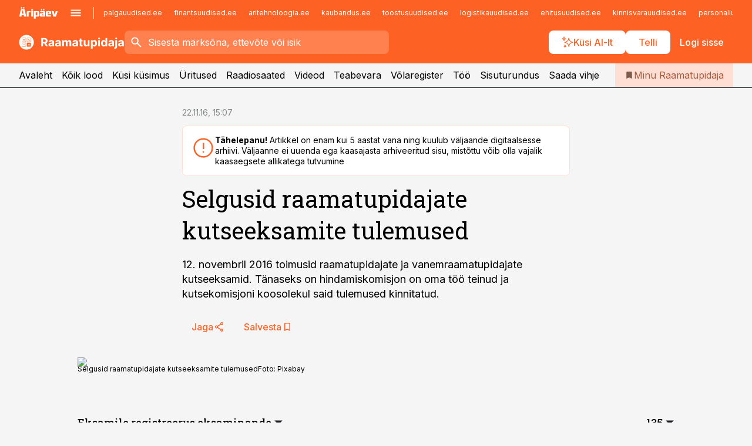

--- FILE ---
content_type: text/html; charset=utf-8
request_url: https://www.raamatupidaja.ee/uudised/2016/11/22/selgusid-raamatupidajate-kutseeksamite-tulemused
body_size: 60891
content:
<!DOCTYPE html><html lang="et" class="__variable_d9b83d __variable_1afa06"><head><meta charSet="utf-8"/><meta name="viewport" content="width=device-width, initial-scale=1, minimum-scale=1, maximum-scale=5, viewport-fit=cover, user-scalable=yes"/><link rel="preload" href="/_next/static/media/21350d82a1f187e9-s.p.woff2" as="font" crossorigin="" type="font/woff2"/><link rel="preload" href="/_next/static/media/9f0283fb0a17d415-s.p.woff2" as="font" crossorigin="" type="font/woff2"/><link rel="preload" href="/_next/static/media/a88c13d5f58b71d4-s.p.woff2" as="font" crossorigin="" type="font/woff2"/><link rel="preload" href="/_next/static/media/e4af272ccee01ff0-s.p.woff2" as="font" crossorigin="" type="font/woff2"/><link rel="preload" as="image" imageSrcSet="https://static-img.aripaev.ee/?type=preview&amp;uuid=9a1b0cf8-fa54-599a-8cc7-2ab1c65a5e95&amp;width=640&amp;q=70 640w, https://static-img.aripaev.ee/?type=preview&amp;uuid=9a1b0cf8-fa54-599a-8cc7-2ab1c65a5e95&amp;width=750&amp;q=70 750w, https://static-img.aripaev.ee/?type=preview&amp;uuid=9a1b0cf8-fa54-599a-8cc7-2ab1c65a5e95&amp;width=828&amp;q=70 828w, https://static-img.aripaev.ee/?type=preview&amp;uuid=9a1b0cf8-fa54-599a-8cc7-2ab1c65a5e95&amp;width=1080&amp;q=70 1080w, https://static-img.aripaev.ee/?type=preview&amp;uuid=9a1b0cf8-fa54-599a-8cc7-2ab1c65a5e95&amp;width=1200&amp;q=70 1200w, https://static-img.aripaev.ee/?type=preview&amp;uuid=9a1b0cf8-fa54-599a-8cc7-2ab1c65a5e95&amp;width=1920&amp;q=70 1920w, https://static-img.aripaev.ee/?type=preview&amp;uuid=9a1b0cf8-fa54-599a-8cc7-2ab1c65a5e95&amp;width=2048&amp;q=70 2048w, https://static-img.aripaev.ee/?type=preview&amp;uuid=9a1b0cf8-fa54-599a-8cc7-2ab1c65a5e95&amp;width=3840&amp;q=70 3840w" imageSizes="(min-width: 1px) 100vw, 100vw" fetchPriority="high"/><link rel="stylesheet" href="/_next/static/css/193ca727a39148d1.css" data-precedence="next"/><link rel="stylesheet" href="/_next/static/css/52723f30e92eee9f.css" data-precedence="next"/><link rel="stylesheet" href="/_next/static/css/364ab38700cab676.css" data-precedence="next"/><link rel="stylesheet" href="/_next/static/css/ef69ab996cc4ef43.css" data-precedence="next"/><link rel="stylesheet" href="/_next/static/css/cfa60dcf5cbd8547.css" data-precedence="next"/><link rel="stylesheet" href="/_next/static/css/2001c5ecabd226f0.css" data-precedence="next"/><link rel="stylesheet" href="/_next/static/css/f53fc1951aefa4e6.css" data-precedence="next"/><link rel="stylesheet" href="/_next/static/css/015ada6ba5fe6a03.css" data-precedence="next"/><link rel="stylesheet" href="/_next/static/css/0f180bd48b9a8a37.css" data-precedence="next"/><link rel="stylesheet" href="/_next/static/css/7cddf85bca64a21f.css" data-precedence="next"/><link rel="stylesheet" href="/_next/static/css/3b3c900c8201ff34.css" data-precedence="next"/><link rel="stylesheet" href="/_next/static/css/8bd7863d921ec434.css" data-precedence="next"/><link rel="stylesheet" href="/_next/static/css/029d5fff5a79fb66.css" data-precedence="next"/><link rel="stylesheet" href="/_next/static/css/145cb3986e47692b.css" data-precedence="next"/><link rel="stylesheet" href="/_next/static/css/abeee01cf18e9b20.css" data-precedence="next"/><link rel="stylesheet" href="/_next/static/css/0e1bc87536d60fd1.css" data-precedence="next"/><link rel="stylesheet" href="/_next/static/css/e4a1f3f4cc1a1330.css" data-precedence="next"/><link rel="stylesheet" href="/_next/static/css/8c6658ca32352202.css" data-precedence="next"/><link rel="preload" as="script" fetchPriority="low" href="/_next/static/chunks/webpack-bb5e6ef551ab2fb7.js"/><script src="/_next/static/chunks/fd9d1056-10e5c93cd413df2f.js" async=""></script><script src="/_next/static/chunks/396464d2-87a25291feed4e3c.js" async=""></script><script src="/_next/static/chunks/7049-f73b85a2adefcf0b.js" async=""></script><script src="/_next/static/chunks/main-app-d6b14959853fa552.js" async=""></script><script src="/_next/static/chunks/aaea2bcf-18d09baeed62d53d.js" async=""></script><script src="/_next/static/chunks/5910-f5efdbfb510c5f6a.js" async=""></script><script src="/_next/static/chunks/5342-19ba4bc98a916bcc.js" async=""></script><script src="/_next/static/chunks/1226-117b1197ddf7aad9.js" async=""></script><script src="/_next/static/chunks/7588-2e36b3a9911aa655.js" async=""></script><script src="/_next/static/chunks/app/global-error-20303be09b9714b7.js" async=""></script><script src="/_next/static/chunks/5878-1525aeac28fcdf88.js" async=""></script><script src="/_next/static/chunks/4075-c93ea2025da5b6a7.js" async=""></script><script src="/_next/static/chunks/5434-828496ffa0f86d7a.js" async=""></script><script src="/_next/static/chunks/1652-56bf1ce5ade1c9ac.js" async=""></script><script src="/_next/static/chunks/7562-5f4fd1388f43b505.js" async=""></script><script src="/_next/static/chunks/7380-318bba68fdea191f.js" async=""></script><script src="/_next/static/chunks/3295-35b1a9d555f9b7bf.js" async=""></script><script src="/_next/static/chunks/7131-78f3e1231e69c364.js" async=""></script><script src="/_next/static/chunks/7492-a181da6c137f390e.js" async=""></script><script src="/_next/static/chunks/7560-4b31aa12143c3a83.js" async=""></script><script src="/_next/static/chunks/app/%5BchannelId%5D/%5Baccess%5D/layout-8ea0d43f1f74f55d.js" async=""></script><script src="/_next/static/chunks/ca377847-5847564181f9946f.js" async=""></script><script src="/_next/static/chunks/6989-725cd192b49ac8b8.js" async=""></script><script src="/_next/static/chunks/7126-f955765d6cea943c.js" async=""></script><script src="/_next/static/chunks/4130-ed04dcb36842f70f.js" async=""></script><script src="/_next/static/chunks/7940-32f152e534110b79.js" async=""></script><script src="/_next/static/chunks/3390-97ccb0b5027fbdb6.js" async=""></script><script src="/_next/static/chunks/4398-b011a1211a61352c.js" async=""></script><script src="/_next/static/chunks/304-f74bbe78ef63ddd8.js" async=""></script><script src="/_next/static/chunks/9860-bc3912166b054a3b.js" async=""></script><script src="/_next/static/chunks/app/%5BchannelId%5D/%5Baccess%5D/internal/article/%5B...slug%5D/page-f0376f1cae323c1c.js" async=""></script><script src="/_next/static/chunks/app/%5BchannelId%5D/%5Baccess%5D/error-9e9a1caedd0e0db1.js" async=""></script><script src="/_next/static/chunks/app/%5BchannelId%5D/%5Baccess%5D/not-found-0f9f27357115a493.js" async=""></script><link rel="preload" href="https://log-in.aripaev.ee/index.js" as="script"/><meta name="theme-color" content="#fd6123"/><meta name="color-scheme" content="only light"/><title>Selgusid raamatupidajate kutseeksamite tulemused</title><meta name="description" content="Selgusid raamatupidajate kutseeksamite tulemused. 12. novembril 2016 toimusid raamatupidajate ja vanemraamatupidajate kutseeksamid. Tänaseks on hindamiskomisjon on oma töö teinud ja kutsekomisjoni koosolekul said tulemused kinnitatud. ."/><link rel="manifest" href="/manifest/raamatupidaja.json" crossorigin="use-credentials"/><link rel="canonical" href="https://www.raamatupidaja.ee/uudised/2016/11/22/selgusid-raamatupidajate-kutseeksamite-tulemused"/><meta name="format-detection" content="telephone=no, address=no, email=no"/><meta name="apple-mobile-web-app-capable" content="yes"/><meta name="apple-mobile-web-app-title" content="Raamatupidaja"/><link href="/favicons/raamatupidaja/apple-touch-startup-image-768x1004.png" rel="apple-touch-startup-image"/><link href="/favicons/raamatupidaja/apple-touch-startup-image-1536x2008.png" media="(device-width: 768px) and (device-height: 1024px)" rel="apple-touch-startup-image"/><meta name="apple-mobile-web-app-status-bar-style" content="black-translucent"/><meta property="og:title" content="Selgusid raamatupidajate kutseeksamite tulemused"/><meta property="og:description" content="Selgusid raamatupidajate kutseeksamite tulemused. 12. novembril 2016 toimusid raamatupidajate ja vanemraamatupidajate kutseeksamid. Tänaseks on hindamiskomisjon on oma töö teinud ja kutsekomisjoni koosolekul said tulemused kinnitatud. ."/><meta property="og:url" content="https://www.raamatupidaja.ee/uudised/2016/11/22/selgusid-raamatupidajate-kutseeksamite-tulemused"/><meta property="og:site_name" content="Raamatupidaja"/><meta property="og:locale" content="et_EE"/><meta property="og:image" content="https://static-img.aripaev.ee/?type=preview&amp;uuid=9a1b0cf8-fa54-599a-8cc7-2ab1c65a5e95&amp;width=1200&amp;q=85"/><meta property="og:image:width" content="1200"/><meta property="og:type" content="website"/><meta name="twitter:card" content="summary_large_image"/><meta name="twitter:site" content="@aripaev_ee"/><meta name="twitter:creator" content="@aripaev_ee"/><meta name="twitter:title" content="Selgusid raamatupidajate kutseeksamite tulemused"/><meta name="twitter:description" content="Selgusid raamatupidajate kutseeksamite tulemused. 12. novembril 2016 toimusid raamatupidajate ja vanemraamatupidajate kutseeksamid. Tänaseks on hindamiskomisjon on oma töö teinud ja kutsekomisjoni koosolekul said tulemused kinnitatud. ."/><meta name="twitter:image" content="https://static-img.aripaev.ee/?type=preview&amp;uuid=9a1b0cf8-fa54-599a-8cc7-2ab1c65a5e95&amp;width=1200&amp;q=85"/><meta name="twitter:image:width" content="1200"/><link rel="shortcut icon" href="/favicons/raamatupidaja/favicon.ico"/><link rel="icon" href="/favicons/raamatupidaja/favicon.ico"/><link rel="apple-touch-icon" href="/favicons/raamatupidaja/apple-touch-icon-180x180.png"/><link rel="apple-touch-icon-precomposed" href="/favicons/raamatupidaja/apple-touch-icon-180x180.png"/><meta name="next-size-adjust"/><script src="/_next/static/chunks/polyfills-42372ed130431b0a.js" noModule=""></script></head><body><script>(self.__next_s=self.__next_s||[]).push([0,{"children":"\n        window.nativeEvents = [];\n        window.nativeListeners = [];\n        window.addEventListener('aripaev.ee:nativeApiAttached', (e) => {\n          window.nativeEvents.push(e);\n          window.nativeListeners.forEach((l) => l(e));\n        });\n        window.addNativeListener = (listener) => {\n          window.nativeListeners.push(listener);\n          window.nativeEvents.forEach((e) => listener(e));\n        };\n      ","id":"__native_attach"}])</script><style type="text/css">:root:root {
    --theme: raamatupidaja;

    --color-primary-10: #fff7f4;
    --color-primary-50: #ffefe9;
    --color-primary-100: #ffdfd3;
    --color-primary-200: #fecfbd;
    --color-primary-300: #fec0a7;
    --color-primary-400: #feb091;
    --color-primary-500: #fd6123;
    --color-primary-600: #d25e30;
    --color-primary-700: #a85c3e;
    --color-primary-800: #7e5a4b;
    --color-primary-900: #535758;

    --color-neutral-100: #edeeee;
    --color-neutral-200: #ddddde;
    --color-neutral-300: #cbcccd;
    --color-neutral-400: #babcbc;
    --color-neutral-500: #a9abab;
    --color-neutral-600: #989a9b;
    --color-neutral-700: #86898a;
    --color-neutral-800: #757979;
    --color-neutral-900: #535758;

    --site-bg: #F5F5F5;
    --site-bg-original: #F5F5F5;

    --color-text: #000000;
}
</style><div id="login-container"></div><div id="__next"><div class="styles_site-hat__KmxJ_"><div class="styles_site-hat__inner__NT2Fd"><div id="Panorama_1" class="styles_site-hat__ad-slot__6OIXn"></div></div></div><div class="styles_header__sentinel-pre__ZLTsJ"></div><div class="styles_header__4AYpa"><b></b><div class="styles_header__wrap1__C6qUJ"><div class="styles_header__wrap2__vgkJ1"><div class="styles_header__main__4NeBW"><div class="styles_header__main__limiter__1bF8W"><div class="styles_sites__MzlGA styles_hidden__CEocJ"><div class="styles_sites__global__0voAr"><a href="https://www.aripaev.ee" target="_blank" rel="noopener noreferrer"><svg xmlns="http://www.w3.org/2000/svg" height="20" width="67" class="icon logotype-aripaev" viewBox="0 0 512 155"><path fill="#d61e1f" d="M43.18 1.742H25.822v17.917H43.18zm21.86 124.857-4.1-22.295H34.283l-3.977 22.295H1.974l19.33-88.048c2.25-10.153 5.077-11.567 16.643-11.567H58.55c11.846 0 13.817.855 16.224 11.706l19.33 87.908zM50.507 44.762h-5.792l-7.746 41.625h21.249zm18.771-43.02H51.92v17.917h17.358zM306.626 27.3h-17.358v17.916h17.358zm26.117 0h-17.359v17.916h17.359zm-206.05 42.864V126.6h-25.959V71.28c0-10.851 5.076-17.759 17.917-17.759h32.309v16.643zm32.344-23.43V28.399h26.168v18.335zm26.168 79.866h-26.168V53.503h26.168zm62.594.001h-27.651v26.657h-25.68V53.521h53.61c12.84 0 17.777 6.629 17.777 17.917v37.229c0 11.863-5.076 17.934-18.056 17.934m-7.903-56.576h-19.888v39.915h19.888zm93.508 56.576s-17.636.279-21.3.279-21.162-.279-21.162-.279c-11.287-.157-17.638-5.513-17.638-17.934v-9.735c0-15.23 9.735-17.62 17.777-17.62h27.791V69.449h-39.357V53.521h47.539c14.671 0 17.778 8.88 17.778 17.62v39.793c0 11.846-3.49 15.509-11.429 15.701zM319.31 96.019h-20.935v14.707h20.935zm59.664-.611v13.573h41.066v17.62h-49.109c-14.671 0-17.759-9.752-17.759-17.777V72.188c0-11.845 5.774-18.475 17.618-18.614 0 0 13.958-.297 17.638-.297 3.683 0 17.445.297 17.445.297 12.424.14 17.36 6.193 17.36 17.76v24.127h-44.258zm18.35-26.552h-18.492v16.922h18.492zm88.714 57.727h-34.003l-23.987-73.079h28.227l12.682 50.086h2.13l12.682-50.086h26.257z" class="logotype"></path></svg></a><button title="Ava menüü" type="button"><svg fill="none" xmlns="http://www.w3.org/2000/svg" height="20" width="20" class="icon menu" viewBox="0 0 20 20"><path fill="#2D0606" d="M3 14.5V13h14v1.5zm0-3.75v-1.5h14v1.5zM3 7V5.5h14V7z"></path></svg></button></div><div class="styles_sites__main__Z77Aw"><ul class="styles_sites__list__ue3ny"><li class=""><a href="https://www.palgauudised.ee?utm_source=raamatupidaja.ee&amp;utm_medium=pais" target="_blank" draggable="false" rel="noopener noreferrer">palgauudised.ee</a></li><li class=""><a href="https://www.finantsuudised.ee?utm_source=raamatupidaja.ee&amp;utm_medium=pais" target="_blank" draggable="false" rel="noopener noreferrer">finantsuudised.ee</a></li><li class=""><a href="https://www.aritehnoloogia.ee?utm_source=raamatupidaja.ee&amp;utm_medium=pais" target="_blank" draggable="false" rel="noopener noreferrer">aritehnoloogia.ee</a></li><li class=""><a href="https://www.kaubandus.ee?utm_source=raamatupidaja.ee&amp;utm_medium=pais" target="_blank" draggable="false" rel="noopener noreferrer">kaubandus.ee</a></li><li class=""><a href="https://www.toostusuudised.ee?utm_source=raamatupidaja.ee&amp;utm_medium=pais" target="_blank" draggable="false" rel="noopener noreferrer">toostusuudised.ee</a></li><li class=""><a href="https://www.logistikauudised.ee?utm_source=raamatupidaja.ee&amp;utm_medium=pais" target="_blank" draggable="false" rel="noopener noreferrer">logistikauudised.ee</a></li><li class=""><a href="https://www.ehitusuudised.ee?utm_source=raamatupidaja.ee&amp;utm_medium=pais" target="_blank" draggable="false" rel="noopener noreferrer">ehitusuudised.ee</a></li><li class=""><a href="https://www.kinnisvarauudised.ee?utm_source=raamatupidaja.ee&amp;utm_medium=pais" target="_blank" draggable="false" rel="noopener noreferrer">kinnisvarauudised.ee</a></li><li class=""><a href="https://www.personaliuudised.ee?utm_source=raamatupidaja.ee&amp;utm_medium=pais" target="_blank" draggable="false" rel="noopener noreferrer">personaliuudised.ee</a></li><li class=""><a href="https://www.finantsuudised.ee?utm_source=raamatupidaja.ee&amp;utm_medium=pais" target="_blank" draggable="false" rel="noopener noreferrer">finantsuudised.ee</a></li><li class=""><a href="https://www.bestmarketing.ee?utm_source=raamatupidaja.ee&amp;utm_medium=pais" target="_blank" draggable="false" rel="noopener noreferrer">bestmarketing.ee</a></li><li class=""><a href="https://www.pollumajandus.ee?utm_source=raamatupidaja.ee&amp;utm_medium=pais" target="_blank" draggable="false" rel="noopener noreferrer">pollumajandus.ee</a></li><li class=""><a href="https://www.aripaev.ee?utm_source=raamatupidaja.ee&amp;utm_medium=pais" target="_blank" draggable="false" rel="noopener noreferrer">aripaev.ee</a></li><li class=""><a href="https://www.mu.ee?utm_source=raamatupidaja.ee&amp;utm_medium=pais" target="_blank" draggable="false" rel="noopener noreferrer">mu.ee</a></li><li class=""><a href="https://www.imelineteadus.ee?utm_source=raamatupidaja.ee&amp;utm_medium=pais" target="_blank" draggable="false" rel="noopener noreferrer">imelineteadus.ee</a></li><li class=""><a href="https://www.imelineajalugu.ee?utm_source=raamatupidaja.ee&amp;utm_medium=pais" target="_blank" draggable="false" rel="noopener noreferrer">imelineajalugu.ee</a></li><li class=""><a href="https://www.kalastaja.ee?utm_source=raamatupidaja.ee&amp;utm_medium=pais" target="_blank" draggable="false" rel="noopener noreferrer">kalastaja.ee</a></li><li class=""><a href="https://www.dv.ee?utm_source=raamatupidaja.ee&amp;utm_medium=pais" target="_blank" draggable="false" rel="noopener noreferrer">dv.ee</a></li></ul></div></div><div class="styles_header__row__tjBlC"><a class="styles_header__logo__LPFzl" href="/"><img alt="Raamatupidaja" loading="lazy" width="120" height="40" decoding="async" data-nimg="1" style="color:transparent" src="https://ap-cms-images.ap3.ee/raamatupidaja_valge.svg"/></a><form class="styles_search___9_Xy"><span class="styles_search__icon__adECE"><svg fill="none" xmlns="http://www.w3.org/2000/svg" height="24" width="24" class="icon search" viewBox="0 0 25 24"><path fill="#fff" d="m20.06 21-6.3-6.3q-.75.6-1.724.95-.975.35-2.075.35-2.725 0-4.613-1.887Q3.461 12.225 3.461 9.5t1.887-4.612T9.961 3t4.612 1.888T16.461 9.5a6.1 6.1 0 0 1-1.3 3.8l6.3 6.3zm-10.1-7q1.875 0 3.188-1.312T14.461 9.5t-1.313-3.187T9.961 5 6.773 6.313 5.461 9.5t1.312 3.188T9.961 14"></path></svg></span><input type="text" autoComplete="off" placeholder="Sisesta märksõna, ettevõte või isik" title="Sisesta märksõna, ettevõte või isik" name="keyword" value=""/><button class="styles_search__clear__gU1eY" disabled="" title="Puhasta otsing" type="button"><svg fill="none" xmlns="http://www.w3.org/2000/svg" height="24" width="24" class="icon close" viewBox="0 0 25 24"><path fill="#fff" d="m6.86 19-1.4-1.4 5.6-5.6-5.6-5.6L6.86 5l5.6 5.6 5.6-5.6 1.4 1.4-5.6 5.6 5.6 5.6-1.4 1.4-5.6-5.6z"></path></svg></button></form><div class="styles_header__buttons__HTvoj"><span class="styles_button___Dvql styles_size-default___f8ln styles_theme-white-primary__wwdx4" draggable="false"><a class="styles_button__element__i6R1c" target="_blank" rel="noopener noreferrer" href="/ai-otsing"><span class="styles_button__inner__av3c_"><svg xmlns="http://www.w3.org/2000/svg" height="20" width="20" class="icon styles_button__icon__ab5nT ai" viewBox="0 0 512 512"><path fill="#fff" d="M310.043 132.67c12.118 32.932 26.173 58.426 46.916 79.172 20.745 20.748 46.243 34.809 79.17 46.931-32.926 12.118-58.422 26.175-79.162 46.918-20.742 20.744-34.799 46.246-46.921 79.182-12.127-32.938-26.188-58.434-46.937-79.178-20.745-20.739-46.251-34.798-79.183-46.92 32.94-12.126 58.44-26.188 79.188-46.935 20.746-20.746 34.808-46.249 46.93-79.171m.004-73.14c-5.256 0-9.837 3.513-11.243 8.572-33.39 120.887-58.545 146.041-179.434 179.434-5.059 1.405-8.572 6.015-8.572 11.243 0 5.256 3.513 9.837 8.572 11.243 120.887 33.39 146.041 58.517 179.434 179.406 1.405 5.059 6.015 8.572 11.243 8.572 5.256 0 9.837-3.513 11.243-8.572 33.39-120.887 58.517-146.041 179.406-179.406 5.059-1.405 8.572-6.015 8.572-11.243 0-5.256-3.513-9.837-8.572-11.243-120.887-33.39-146.041-58.545-179.406-179.434-1.405-5.059-6.015-8.572-11.243-8.572m-208.13 12.877c4.16 7.493 8.981 14.068 14.883 19.97 5.9 5.9 12.473 10.72 19.962 14.879-7.489 4.159-14.061 8.98-19.963 14.884-5.9 5.902-10.718 12.475-14.878 19.966-4.159-7.487-8.98-14.06-14.882-19.96s-12.475-10.718-19.966-14.878c7.487-4.159 14.06-8.98 19.96-14.882 5.903-5.904 10.724-12.483 14.885-19.979m-.003-64.329c-5.256 0-9.837 3.513-11.243 8.572-15.093 54.639-24.734 64.307-79.37 79.37-5.059 1.405-8.572 6.015-8.572 11.243 0 5.256 3.513 9.837 8.572 11.243 54.639 15.093 64.307 24.734 79.37 79.37 1.405 5.059 6.015 8.572 11.243 8.572 5.256 0 9.837-3.513 11.243-8.572 15.093-54.639 24.734-64.307 79.37-79.37 5.059-1.405 8.572-6.015 8.572-11.243 0-5.256-3.513-9.837-8.572-11.243-54.639-15.093-64.279-24.734-79.37-79.37-1.405-5.059-6.015-8.572-11.243-8.572m43.845 407.999a76 76 0 0 0 5.697 6.377 76 76 0 0 0 6.391 5.711 76 76 0 0 0-6.38 5.7 76 76 0 0 0-5.711 6.391 76 76 0 0 0-5.7-6.38 76 76 0 0 0-6.387-5.708 76 76 0 0 0 6.385-5.705 76 76 0 0 0 5.705-6.385m-.003-63.671c-3.206 0-6 2.143-6.857 5.229-11.966 43.373-20.298 51.704-63.672 63.672A7.134 7.134 0 0 0 70 428.164c0 3.206 2.143 6 5.229 6.857 43.373 11.966 51.704 20.315 63.672 63.672a7.134 7.134 0 0 0 6.857 5.229c3.206 0 6-2.143 6.857-5.229 11.966-43.373 20.315-51.704 63.672-63.672a7.134 7.134 0 0 0 5.229-6.857c0-3.206-2.143-6-5.229-6.857-43.373-11.966-51.704-20.315-63.672-63.672a7.134 7.134 0 0 0-6.857-5.229"></path></svg><span class="styles_button__text__0QAzX"><span class="styles_button__text__row__ZW9Cl">Küsi AI-lt</span></span></span></a></span><span class="styles_button___Dvql styles_size-default___f8ln styles_theme-white-primary__wwdx4" draggable="false"><a class="styles_button__element__i6R1c" target="_blank" rel="noopener noreferrer" href="https://kampaania.aripaev.ee/telli-raamatupidaja/?utm_source=raamatupidaja.ee&amp;utm_medium=telli"><span class="styles_button__inner__av3c_"><span class="styles_button__text__0QAzX"><span class="styles_button__text__row__ZW9Cl">Telli</span></span></span></a></span><span class="styles_button___Dvql styles_size-default___f8ln styles_theme-white-transparent__3xBw8" draggable="false"><button class="styles_button__element__i6R1c" type="button"><span class="styles_button__inner__av3c_"><span class="styles_button__text__0QAzX"><span class="styles_button__text__row__ZW9Cl">Logi sisse</span></span></span></button></span></div></div></div><div class="styles_burger-menu__NxbcX" inert=""><div class="styles_burger-menu__inner__G_A7a"><div class="styles_burger-menu__limiter__Z8WPT"><ul class="styles_burger-menu__sections__WMdfc"><li><div class="styles_burger-menu__title__FISxC">Teemaveebid</div><ul class="styles_burger-menu__sections__links__erXEP styles_split__ABuE1"><li><a target="_blank" rel="noopener noreferrer" href="https://www.aripaev.ee?utm_source=raamatupidaja.ee&amp;utm_medium=pais">aripaev.ee</a></li><li><a target="_blank" rel="noopener noreferrer" href="https://bestmarketing.ee?utm_source=raamatupidaja.ee&amp;utm_medium=pais">bestmarketing.ee</a></li><li><a target="_blank" rel="noopener noreferrer" href="https://www.dv.ee?utm_source=raamatupidaja.ee&amp;utm_medium=pais">dv.ee</a></li><li><a target="_blank" rel="noopener noreferrer" href="https://www.ehitusuudised.ee?utm_source=raamatupidaja.ee&amp;utm_medium=pais">ehitusuudised.ee</a></li><li><a target="_blank" rel="noopener noreferrer" href="https://www.finantsuudised.ee?utm_source=raamatupidaja.ee&amp;utm_medium=pais">finantsuudised.ee</a></li><li><a target="_blank" rel="noopener noreferrer" href="https://www.aritehnoloogia.ee?utm_source=raamatupidaja.ee&amp;utm_medium=pais">aritehnoloogia.ee</a></li><li><a target="_blank" rel="noopener noreferrer" href="https://www.kaubandus.ee?utm_source=raamatupidaja.ee&amp;utm_medium=pais">kaubandus.ee</a></li><li><a target="_blank" rel="noopener noreferrer" href="https://www.kinnisvarauudised.ee?utm_source=raamatupidaja.ee&amp;utm_medium=pais">kinnisvarauudised.ee</a></li><li><a target="_blank" rel="noopener noreferrer" href="https://www.logistikauudised.ee?utm_source=raamatupidaja.ee&amp;utm_medium=pais">logistikauudised.ee</a></li><li><a target="_blank" rel="noopener noreferrer" href="https://www.mu.ee?utm_source=raamatupidaja.ee&amp;utm_medium=pais">mu.ee</a></li><li><a target="_blank" rel="noopener noreferrer" href="https://www.palgauudised.ee?utm_source=raamatupidaja.ee&amp;utm_medium=pais">palgauudised.ee</a></li><li><a target="_blank" rel="noopener noreferrer" href="https://www.personaliuudised.ee?utm_source=raamatupidaja.ee&amp;utm_medium=pais">personaliuudised.ee</a></li><li><a target="_blank" rel="noopener noreferrer" href="https://www.pollumajandus.ee?utm_source=raamatupidaja.ee&amp;utm_medium=pais">pollumajandus.ee</a></li><li><a target="_blank" rel="noopener noreferrer" href="https://www.toostusuudised.ee?utm_source=raamatupidaja.ee&amp;utm_medium=pais">toostusuudised.ee</a></li><li><a target="_blank" rel="noopener noreferrer" href="https://www.imelineajalugu.ee?utm_source=raamatupidaja.ee&amp;utm_medium=pais">imelineajalugu.ee</a></li><li><a target="_blank" rel="noopener noreferrer" href="https://www.imelineteadus.ee?utm_source=raamatupidaja.ee&amp;utm_medium=pais">imelineteadus.ee</a></li></ul></li><li><div class="styles_burger-menu__title__FISxC">Teenused ja tooted</div><ul class="styles_burger-menu__sections__links__erXEP"><li><a target="_blank" rel="noopener noreferrer" href="https://pood.aripaev.ee/kategooria/konverentsid?utm_source=raamatupidaja.ee&amp;utm_medium=menu">Konverentsid</a></li><li><a target="_blank" rel="noopener noreferrer" href="https://pood.aripaev.ee/kategooria/koolitused?utm_source=raamatupidaja.ee&amp;utm_medium=menu">Koolitused</a></li><li><a target="_blank" rel="noopener noreferrer" href="https://pood.aripaev.ee/kategooria/raamatud?utm_source=raamatupidaja.ee&amp;utm_medium=menu">Raamatud</a></li><li><a target="_blank" rel="noopener noreferrer" href="https://pood.aripaev.ee/kategooria/teabevara?utm_source=raamatupidaja.ee&amp;utm_medium=menu">Teabevara</a></li><li><a target="_blank" rel="noopener noreferrer" href="https://pood.aripaev.ee/kategooria/ajakirjad?utm_source=raamatupidaja.ee&amp;utm_medium=menu">Ajakirjad</a></li><li><a target="_blank" rel="noopener noreferrer" href="https://pood.aripaev.ee?utm_source=raamatupidaja.ee&amp;utm_medium=menu">E-pood</a></li><li><a target="_blank" rel="noopener noreferrer" href="https://infopank.ee?utm_source=raamatupidaja.ee&amp;utm_medium=menu">Infopank</a></li><li><a target="_blank" rel="noopener noreferrer" href="https://radar.aripaev.ee?utm_source=raamatupidaja.ee&amp;utm_medium=menu">Radar</a></li></ul></li><li><div class="styles_burger-menu__title__FISxC">Tööriistad</div><ul class="styles_burger-menu__sections__links__erXEP"><li><a target="_self" href="/uudised/2023/01/04/maksumaarad-2024">Maksumäärad</a></li><li><a target="_self" href="/staatilised/maksukalender">Maksukalender</a></li><li><a target="_self" href="/staatilised/kasulikud-viited">Kasulikud viited</a></li><li><a target="_self" href="/staatilised/blanketid-naidised">Blanketid</a></li><li><a target="_self" href="/palgakalkulaator">Palgakalkulaator</a></li></ul></li></ul><div class="styles_burger-menu__sidebar__8mwqb"><ul class="styles_burger-menu__sidebar__links__ZKDyD"><li><a target="_blank" rel="noopener noreferrer" href="https://www.aripaev.ee/turunduslahendused">Reklaam</a></li><li><a target="_self" href="/c/cm">Sisuturundus</a></li><li><a target="_blank" rel="noopener noreferrer" href="https://firma.aripaev.ee/tule-toole/">Tööpakkumised</a></li><li><a target="_blank" rel="noopener noreferrer" href="https://firma.aripaev.ee/">Äripäevast</a></li><li><a target="_blank" rel="noopener noreferrer" href="https://www.raamatupidaja.ee/uudiskirjad">Telli uudiskirjad</a></li></ul><ul class="styles_buttons__V_M5V styles_layout-vertical-wide__kH_p0"><li class="styles_primary__BaQ9R"><span class="styles_button___Dvql styles_size-default___f8ln styles_theme-primary__JLG_x" draggable="false"><a class="styles_button__element__i6R1c" target="_blank" rel="noopener noreferrer" href="https://iseteenindus.aripaev.ee"><span class="styles_button__inner__av3c_"><span class="styles_button__text__0QAzX"><span class="styles_button__text__row__ZW9Cl">Iseteenindus</span></span></span></a></span></li><li class="styles_primary__BaQ9R"><span class="styles_button___Dvql styles_size-default___f8ln styles_theme-default__ea1gN" draggable="false"><a class="styles_button__element__i6R1c" target="_blank" rel="noopener noreferrer" href="https://kampaania.aripaev.ee/telli-raamatupidaja/?utm_source=raamatupidaja.ee&amp;utm_medium=telli"><span class="styles_button__inner__av3c_"><span class="styles_button__text__0QAzX"><span class="styles_button__text__row__ZW9Cl">Telli Raamatupidaja</span></span></span></a></span></li></ul></div></div></div></div></div><div class="styles_header__menu__7U_6k"><div class="styles_header__menu__holder__mDgQf"><a class="styles_header__menu__logo__XcB29" draggable="false" href="/"><img alt="Raamatupidaja" loading="lazy" width="120" height="40" decoding="async" data-nimg="1" style="color:transparent" src="https://ap-cms-images.ap3.ee/raamatupidaja_valge.svg"/></a><div class="styles_header__menu__scroller__KG1tj"><ul class="styles_header__menu__items___1xQ5"><li><a aria-current="false" target="_self" draggable="false" href="/">Avaleht</a></li><li><a aria-current="false" target="_self" draggable="false" href="/search?channels=raamatupidaja">Kõik lood</a></li><li><a aria-current="false" target="_self" draggable="false" href="/staatilised/kusi-nou">Küsi küsimus</a></li><li><a aria-current="false" target="_blank" rel="noopener noreferrer" draggable="false" href="https://pood.aripaev.ee/valdkond/raamatupidamine?categories=31%2C13&amp;utm_source=raamatupidaja.ee&amp;utm_medium=uritused">Üritused</a></li><li><a aria-current="false" target="_self" draggable="false" href="/saatesarjad">Raadiosaated</a></li><li><a aria-current="false" target="_blank" rel="noopener noreferrer" draggable="false" href="https://videokogu.aripaev.ee/topics/3?utm_source=raamatupidaja.ee&amp;utm_medium=videoteek">Videod</a></li><li><a aria-current="false" target="_blank" rel="noopener noreferrer" draggable="false" href="https://teabevara.ee/raamatupidamise-teabevara">Teabevara</a></li><li><a aria-current="false" target="_blank" rel="noopener noreferrer" draggable="false" href="https://www.raamatupidaja.ee/volaregister">Võlaregister</a></li><li><a aria-current="false" target="_self" draggable="false" href="/c/jobs">Töö</a></li><li><a aria-current="false" target="_self" draggable="false" href="/c/cm">Sisuturundus</a></li><li><a href="https://www.raamatupidaja.ee/#send_hint" draggable="false">Saada vihje</a></li></ul></div><a class="styles_header__menu__bookmarks__qWw9R" aria-current="false" draggable="false" href="/minu-uudisvoog"><svg fill="none" xmlns="http://www.w3.org/2000/svg" height="16" width="16" class="icon bookmark-filled" viewBox="0 0 24 24"><path fill="#2D0606" d="M5 21V5q0-.824.588-1.412A1.93 1.93 0 0 1 7 3h10q.824 0 1.413.587Q19 4.176 19 5v16l-7-3z"></path></svg><span>Minu Raamatupidaja</span></a></div></div></div></div></div><div class="styles_header__sentinel-post__lzp4A"></div><div class="styles_burger-menu__backdrop__1nrUr" tabindex="0" role="button" aria-pressed="true" title="Sulge"></div><div class="styles_header__mock__CpuN_"></div><div class="styles_body__KntQX"><div class="styles_block__x9tSr styles_theme-default__YFZfY styles_width-article__aCVgk"><div class="styles_hero__qEXNs styles_layout-default__BGcal styles_theme-default__1lqCZ styles_has-image__ILhtv"><div class="styles_hero__limiter__m_kBo"><div class="styles_hero__heading__UH2zp"><div class="styles_page-header__UZ3dH"><div class="styles_page-header__back__F3sNN"><span class="styles_button___Dvql styles_size-default___f8ln styles_theme-transparent__V6plv" draggable="false"><button class="styles_button__element__i6R1c" type="button"><span class="styles_button__inner__av3c_"><svg fill="none" xmlns="http://www.w3.org/2000/svg" height="20" width="20" class="icon styles_button__icon__ab5nT arrow-back" viewBox="0 0 20 20"><path fill="#2D0606" d="m12 18-8-8 8-8 1.417 1.417L6.833 10l6.584 6.583z"></path></svg><span class="styles_button__text__0QAzX"><span class="styles_button__text__row__ZW9Cl">Tagasi</span></span></span></button></span></div><div class="styles_page-header__headline__160BU"><div class="styles_page-header__headline__info__WB6e3"><ul class="styles_page-header__meta__DMVKe"><li>22.11.16, 15:07</li></ul></div><div class="styles_callout__GbgpZ styles_intent-outdated__7JYYz"><div class="styles_callout__inner__P1xpS"><svg fill="none" xmlns="http://www.w3.org/2000/svg" height="24" width="24" class="icon styles_callout__icon___Fuj_ error" viewBox="0 0 48 48"><path fill="#C4342D" d="M24 34q.7 0 1.175-.474t.475-1.175-.474-1.176A1.6 1.6 0 0 0 24 30.7q-.701 0-1.176.474a1.6 1.6 0 0 0-.475 1.175q0 .701.474 1.176T24 34m-1.35-7.65h3V13.7h-3zM24.013 44q-4.137 0-7.775-1.575t-6.363-4.3-4.3-6.367T4 23.975t1.575-7.783 4.3-6.342 6.367-4.275T24.025 4t7.783 1.575T38.15 9.85t4.275 6.35T44 23.987t-1.575 7.775-4.275 6.354q-2.7 2.715-6.35 4.3T24.013 44m.012-3q7.075 0 12.025-4.975T41 23.975 36.06 11.95 24 7q-7.05 0-12.025 4.94T7 24q0 7.05 4.975 12.025T24.025 41"></path></svg><div class="styles_callout__text__cYyr4"><div><b>Tähelepanu!</b> Artikkel on enam kui 5 aastat vana ning kuulub väljaande digitaalsesse arhiivi. Väljaanne ei uuenda ega kaasajasta arhiveeritud sisu, mistõttu võib olla vajalik kaasaegsete allikatega tutvumine</div></div></div></div><h1>Selgusid raamatupidajate kutseeksamite tulemused</h1></div></div></div><div class="styles_hero__main__FNdan"><div class="styles_hero__description__1SGae">12. novembril 2016 toimusid raamatupidajate ja vanemraamatupidajate kutseeksamid. Tänaseks on hindamiskomisjon on oma töö teinud ja kutsekomisjoni koosolekul said tulemused kinnitatud.</div><div class="styles_hero__article-tools__jStYE"><div class="styles_hero__tools__rTnGb"><ul class="styles_buttons__V_M5V styles_layout-default__xTC8D"><li class="styles_primary__BaQ9R"><span class="styles_button___Dvql styles_size-default___f8ln styles_theme-transparent__V6plv" draggable="false"><button class="styles_button__element__i6R1c" type="button"><span class="styles_button__inner__av3c_"><span class="styles_button__text__0QAzX"><span class="styles_button__text__row__ZW9Cl">Jaga</span></span><svg fill="none" xmlns="http://www.w3.org/2000/svg" height="20" width="20" class="icon styles_button__icon__ab5nT share" viewBox="0 0 20 20"><path fill="#2D0606" d="M14.5 18a2.4 2.4 0 0 1-1.77-.73A2.4 2.4 0 0 1 12 15.5q0-.167.02-.302.022-.135.063-.302l-4.958-3.021a1.8 1.8 0 0 1-.737.48 2.7 2.7 0 0 1-.888.145 2.4 2.4 0 0 1-1.77-.73A2.4 2.4 0 0 1 3 10q0-1.042.73-1.77A2.4 2.4 0 0 1 5.5 7.5q.458 0 .885.156.428.156.74.469l4.958-3.02a3 3 0 0 1-.062-.303A2 2 0 0 1 12 4.5q0-1.042.73-1.77A2.4 2.4 0 0 1 14.5 2a2.4 2.4 0 0 1 1.77.73q.73.728.73 1.77t-.73 1.77A2.4 2.4 0 0 1 14.5 7q-.465 0-.889-.146a1.8 1.8 0 0 1-.736-.479l-4.958 3.02q.04.168.062.303T8 10q0 .167-.02.302-.022.135-.063.302l4.958 3.021q.313-.354.736-.49.425-.135.889-.135 1.042 0 1.77.73.73.728.73 1.77t-.73 1.77a2.4 2.4 0 0 1-1.77.73m0-12.5q.424 0 .713-.287A.97.97 0 0 0 15.5 4.5a.97.97 0 0 0-.287-.712.97.97 0 0 0-.713-.288.97.97 0 0 0-.713.288.97.97 0 0 0-.287.712q0 .424.287.713.288.287.713.287m-9 5.5q.424 0 .713-.287A.97.97 0 0 0 6.5 10a.97.97 0 0 0-.287-.713A.97.97 0 0 0 5.5 9a.97.97 0 0 0-.713.287A.97.97 0 0 0 4.5 10q0 .424.287.713.288.287.713.287m9 5.5q.424 0 .713-.288a.97.97 0 0 0 .287-.712.97.97 0 0 0-.287-.713.97.97 0 0 0-.713-.287.97.97 0 0 0-.713.287.97.97 0 0 0-.287.713q0 .424.287.712.288.288.713.288"></path></svg></span></button></span><div class="styles_button__drop__8udXq" style="position:absolute;left:0;top:0"><div class="styles_button__drop__arrow__6R3IT" style="position:absolute"></div><ul class="styles_button__drop__list__SX5ke"><li><button role="button"><div class="styles_button__drop__inner__GkG7d"><svg fill="none" xmlns="http://www.w3.org/2000/svg" height="20" width="20" class="icon logo-facebook" viewBox="0 0 20 20"><path fill="#2D0606" d="M10.834 8.333h2.5v2.5h-2.5v5.833h-2.5v-5.833h-2.5v-2.5h2.5V7.287c0-.99.311-2.242.931-2.926q.93-1.028 2.322-1.028h1.747v2.5h-1.75a.75.75 0 0 0-.75.75z"></path></svg><div>Facebook</div></div></button></li><li><button role="button"><div class="styles_button__drop__inner__GkG7d"><svg xmlns="http://www.w3.org/2000/svg" height="20" width="20" class="icon logo-twitter" viewBox="0 0 14 14"><path fill="#2D0606" fill-rule="evenodd" d="m11.261 11.507-.441-.644-3.124-4.554 3.307-3.816h-.837L7.344 5.795 5.079 2.493h-2.64l.442.644 3 4.375-3.442 3.995h.773l3.02-3.484 2.389 3.484zm-7.599-8.37 5.298 7.727h1.078L4.74 3.137z" clip-rule="evenodd"></path></svg><div>X (Twitter)</div></div></button></li><li><button role="button"><div class="styles_button__drop__inner__GkG7d"><svg fill="none" xmlns="http://www.w3.org/2000/svg" height="20" width="20" class="icon logo-linkedin" viewBox="0 0 20 20"><path fill="#2D0606" d="M6.667 15.833h-2.5V7.5h2.5zm9.166 0h-2.5v-4.451q-.002-1.739-1.232-1.738c-.65 0-1.061.323-1.268.971v5.218h-2.5s.034-7.5 0-8.333h1.973l.153 1.667h.052c.512-.834 1.331-1.399 2.455-1.399.854 0 1.545.238 2.072.834.531.598.795 1.4.795 2.525zM5.417 6.667c.713 0 1.291-.56 1.291-1.25s-.578-1.25-1.291-1.25c-.714 0-1.292.56-1.292 1.25s.578 1.25 1.292 1.25"></path></svg><div>LinkedIn</div></div></button></li><li><button role="button"><div class="styles_button__drop__inner__GkG7d"><svg fill="none" xmlns="http://www.w3.org/2000/svg" height="20" width="20" class="icon email" viewBox="0 0 20 20"><path fill="#2D0606" d="M3.5 16q-.62 0-1.06-.44A1.45 1.45 0 0 1 2 14.5V5.493q0-.62.44-1.056A1.45 1.45 0 0 1 3.5 4h13q.62 0 1.06.44.44.442.44 1.06v9.006q0 .62-.44 1.056A1.45 1.45 0 0 1 16.5 16zm6.5-5L3.5 7.27v7.23h13V7.27zm0-1.77 6.5-3.73h-13zM3.5 7.27V5.5v9z"></path></svg><div>E-mail</div></div></button></li><li><button role="button"><div class="styles_button__drop__inner__GkG7d"><svg fill="none" xmlns="http://www.w3.org/2000/svg" height="20" width="20" class="icon link" viewBox="0 0 20 20"><path fill="#1C1B1F" d="M9 14H6q-1.66 0-2.83-1.171T2 9.995t1.17-2.828T6 6h3v1.5H6a2.4 2.4 0 0 0-1.77.73A2.4 2.4 0 0 0 3.5 10q0 1.042.73 1.77.728.73 1.77.73h3zm-2-3.25v-1.5h6v1.5zM11 14v-1.5h3q1.042 0 1.77-.73.73-.728.73-1.77t-.73-1.77A2.4 2.4 0 0 0 14 7.5h-3V6h3q1.66 0 2.83 1.171T18 10.005t-1.17 2.828T14 14z"></path></svg><div>Link</div></div></button></li></ul></div></li><li class="styles_primary__BaQ9R"><span class="styles_button___Dvql styles_size-default___f8ln styles_theme-transparent__V6plv" draggable="false"><button class="styles_button__element__i6R1c" type="button"><span class="styles_button__inner__av3c_"><span class="styles_button__text__0QAzX"><span class="styles_button__text__row__ZW9Cl">Salvesta</span></span><svg fill="none" xmlns="http://www.w3.org/2000/svg" height="20" width="20" class="icon styles_button__icon__ab5nT bookmark" viewBox="0 0 20 20"><path fill="#2D0606" d="M5 17V4.5q0-.618.44-1.06Q5.883 3 6.5 3h7q.619 0 1.06.44.44.442.44 1.06V17l-5-2zm1.5-2.23 3.5-1.395 3.5 1.396V4.5h-7z"></path></svg></span></button></span></li></ul></div></div></div></div></div><div class="styles_breakout__DF1Ci styles_width-medium__e9Lrb"><div class="styles_article-image__oHI1I"><div class="styles_article-image__title-above__xLKry"></div><a href="https://static-img.aripaev.ee/?type=preview&amp;uuid=9a1b0cf8-fa54-599a-8cc7-2ab1c65a5e95" target="_blank" rel="noopener noreferrer" class="styles_article-image__holder__jEhZc" style="aspect-ratio:1.4628571428571429"><img alt="Selgusid raamatupidajate kutseeksamite tulemused" draggable="false" fetchPriority="high" decoding="async" data-nimg="fill" style="position:absolute;height:100%;width:100%;left:0;top:0;right:0;bottom:0;color:transparent" sizes="(min-width: 1px) 100vw, 100vw" srcSet="https://static-img.aripaev.ee/?type=preview&amp;uuid=9a1b0cf8-fa54-599a-8cc7-2ab1c65a5e95&amp;width=640&amp;q=70 640w, https://static-img.aripaev.ee/?type=preview&amp;uuid=9a1b0cf8-fa54-599a-8cc7-2ab1c65a5e95&amp;width=750&amp;q=70 750w, https://static-img.aripaev.ee/?type=preview&amp;uuid=9a1b0cf8-fa54-599a-8cc7-2ab1c65a5e95&amp;width=828&amp;q=70 828w, https://static-img.aripaev.ee/?type=preview&amp;uuid=9a1b0cf8-fa54-599a-8cc7-2ab1c65a5e95&amp;width=1080&amp;q=70 1080w, https://static-img.aripaev.ee/?type=preview&amp;uuid=9a1b0cf8-fa54-599a-8cc7-2ab1c65a5e95&amp;width=1200&amp;q=70 1200w, https://static-img.aripaev.ee/?type=preview&amp;uuid=9a1b0cf8-fa54-599a-8cc7-2ab1c65a5e95&amp;width=1920&amp;q=70 1920w, https://static-img.aripaev.ee/?type=preview&amp;uuid=9a1b0cf8-fa54-599a-8cc7-2ab1c65a5e95&amp;width=2048&amp;q=70 2048w, https://static-img.aripaev.ee/?type=preview&amp;uuid=9a1b0cf8-fa54-599a-8cc7-2ab1c65a5e95&amp;width=3840&amp;q=70 3840w" src="https://static-img.aripaev.ee/?type=preview&amp;uuid=9a1b0cf8-fa54-599a-8cc7-2ab1c65a5e95&amp;width=3840&amp;q=70"/></a><ul class="styles_article-image__meta__Voj9l"><li>Selgusid raamatupidajate kutseeksamite tulemused</li><li>Foto: <!-- -->Pixabay</li></ul></div></div><div class="styles_article-paragraph__PM82c"></div><div class="styles_breakout__DF1Ci styles_width-full__yUfb8 styles_article-table__hO3uF"><div class="styles_scrollable__KGCvB styles_horizontal__8eM94"><div class="styles_scrollable__scroller__7DqVh"><div class="styles_scrollable__shadow-left__5eakW"></div><div class="styles_scrollable__sentinel-left__gH7U9"></div><table><thead><tr><th class="align-left"><div class="styles_article-table__sorter__iVWQR styles_limited__gIptn"><div class="styles_article-table__sorter__title__mukwX">Eksamile registreerus eksaminande<!-- --> </div><svg fill="none" xmlns="http://www.w3.org/2000/svg" height="16" width="16" class="icon styles_article-table__sorter__icon__cQk2h arrow-drop-down" viewBox="0 0 12 6"><path fill="#1C1B1F" d="M6 5.6.8.4h10.4z"></path></svg></div></th><th class="align-right"><div class="styles_article-table__sorter__iVWQR"><div class="styles_article-table__sorter__title__mukwX">135<!-- --> </div><svg fill="none" xmlns="http://www.w3.org/2000/svg" height="16" width="16" class="icon styles_article-table__sorter__icon__cQk2h arrow-drop-down" viewBox="0 0 12 6"><path fill="#1C1B1F" d="M6 5.6.8.4h10.4z"></path></svg></div></th></tr></thead><tbody><tr><td class="align-left">Loobus</td><td class="align-right">5</td></tr><tr><td class="align-left">Eksamil osales eksaminande</td><td class="align-right">130</td></tr><tr><td class="align-left">
                    <strong>Tase</strong>
                  </td><td class="align-right"><div class="limited-wide">
                    <strong>Eksaminande</strong>
                  </div></td></tr><tr><td class="align-left">Raamatupidaja assistent I (EKR 4)</td><td class="align-right">5</td></tr><tr><td class="align-left">Raamatupidaja, tase 5</td><td class="align-right">68</td></tr><tr><td class="align-left">Raamatupidaja, tase 5 juhtimisarvestuse moodul</td><td class="align-right">29</td></tr><tr><td class="align-left">Vanemraamatupidaja, tase 6</td><td class="align-right">28</td></tr></tbody></table><div class="styles_scrollable__sentinel-right__k8oKC"></div><div class="styles_scrollable__shadow-right__o05li"></div></div></div></div><div class="styles_article-paragraph__PM82c">Eksamid sooritas 82 eksaminandi, ei sooritanud 48.</div><div class="styles_article-paragraph__PM82c"><strong>Tulemused</strong> leiate Eesti Raamatupidajate Kogu veebilehelt <strong><a href="http://www.erk.ee/index.php?option=com_content&amp;view=article&amp;id=168:sygis-2016-kutseeksamite-tulemused&amp;catid=11:uudised&amp;Itemid=374&amp;lang=et">www.erk.ee</a>.</strong></div><div class="styles_breakout__DF1Ci styles_width-limited__5U7pH"><div class="styles_banner__Dxaht styles_layout-default__CUaXN styles_has-label__6aSM8"><p class="styles_banner__label__NHyOM">Artikkel jätkub pärast reklaami</p><div class="styles_banner__inner__3pLFk"><div id="Module_1"></div></div></div></div><div class="styles_article-paragraph__PM82c">Kutseeksamil osalenute tagasiside on olnud väga positiivne. Eksamieelsed tasulised konsultatsioonid  ja kordamisülesanded võimaldasid põhjalikult eksamiülesanneteks valmistuda. 100%-liselt sooritasid eksami kõik kahepäevastel <strong>raamatupidaja, tase 5</strong>  kutseeksamieelsetel konsultatsioonidel osalenud eksaminandid. Eksaminandide arvates olid küsimused ja ülesanded huvitavad, keerukad ja eeldasid raamatupidamisarvestuse põhjalikku tundmist. Kutsekomisjonil on hea meel, et raamatupidaja, tase 5 eksamil oli sellel aastal palju neid eksaminande, kelle tulemused olid 90-100% maksimaalsest võimalikust punktisummast. eksamitulemused olid sellel korral oodatust kehvemad, nt eksami I osa testis saavutas lävendi vaid kolmandik eksaminandidest.</div><div class="styles_article-paragraph__PM82c"><strong></strong>Vanemraamatupidaja, tase 6</div><div class="styles_article-paragraph__PM82c">Raamatupidaja assistent I kutset omistati viimast korda seoses raamatupidaja assistent I kutsestandardi kehtivuse lõppemisega 31.12.2016. Tuletame meelde kõigile, kellel täna on tähtajatu raamatupidaja assistent I kutsetunnistus (kokku on väljastatud 2294 kutsetunnistust alates aastast 2004), olete oodatud tegema juhtimismooduli kutseeksamit saamaks raamatupidaja, tase 5 tähtajatu kutset.</div><div class="styles_article-paragraph__PM82c">Järgmised kutseeksamid toimuvad 6.mai 2017 ja 11.november 2017.</div><div class="styles_article-paragraph__PM82c">Raamatupidamise valdkonna kutse andmise õigus on antud Eesti Raamatupidajate Kogule.  Koos käesoleva kutseeksamiga on Eestis kutse omistatud kokku 3093 raamatupidajale.</div><div class="styles_article-paragraph__PM82c">Autor: Eesti Raamatupidajate Kogu</div><div class="styles_article-footer__holder__zjkRH"><div class="styles_article-footer__mBNXE"><hr/><div class="styles_article-footer__row__Tnfev"><div class="styles_article-footer__tools__lS2xs"><ul class="styles_buttons__V_M5V styles_layout-default__xTC8D"><li class="styles_primary__BaQ9R"><span class="styles_button___Dvql styles_size-default___f8ln styles_theme-transparent__V6plv" draggable="false"><button class="styles_button__element__i6R1c" type="button"><span class="styles_button__inner__av3c_"><span class="styles_button__text__0QAzX"><span class="styles_button__text__row__ZW9Cl">Jaga</span></span><svg fill="none" xmlns="http://www.w3.org/2000/svg" height="20" width="20" class="icon styles_button__icon__ab5nT share" viewBox="0 0 20 20"><path fill="#2D0606" d="M14.5 18a2.4 2.4 0 0 1-1.77-.73A2.4 2.4 0 0 1 12 15.5q0-.167.02-.302.022-.135.063-.302l-4.958-3.021a1.8 1.8 0 0 1-.737.48 2.7 2.7 0 0 1-.888.145 2.4 2.4 0 0 1-1.77-.73A2.4 2.4 0 0 1 3 10q0-1.042.73-1.77A2.4 2.4 0 0 1 5.5 7.5q.458 0 .885.156.428.156.74.469l4.958-3.02a3 3 0 0 1-.062-.303A2 2 0 0 1 12 4.5q0-1.042.73-1.77A2.4 2.4 0 0 1 14.5 2a2.4 2.4 0 0 1 1.77.73q.73.728.73 1.77t-.73 1.77A2.4 2.4 0 0 1 14.5 7q-.465 0-.889-.146a1.8 1.8 0 0 1-.736-.479l-4.958 3.02q.04.168.062.303T8 10q0 .167-.02.302-.022.135-.063.302l4.958 3.021q.313-.354.736-.49.425-.135.889-.135 1.042 0 1.77.73.73.728.73 1.77t-.73 1.77a2.4 2.4 0 0 1-1.77.73m0-12.5q.424 0 .713-.287A.97.97 0 0 0 15.5 4.5a.97.97 0 0 0-.287-.712.97.97 0 0 0-.713-.288.97.97 0 0 0-.713.288.97.97 0 0 0-.287.712q0 .424.287.713.288.287.713.287m-9 5.5q.424 0 .713-.287A.97.97 0 0 0 6.5 10a.97.97 0 0 0-.287-.713A.97.97 0 0 0 5.5 9a.97.97 0 0 0-.713.287A.97.97 0 0 0 4.5 10q0 .424.287.713.288.287.713.287m9 5.5q.424 0 .713-.288a.97.97 0 0 0 .287-.712.97.97 0 0 0-.287-.713.97.97 0 0 0-.713-.287.97.97 0 0 0-.713.287.97.97 0 0 0-.287.713q0 .424.287.712.288.288.713.288"></path></svg></span></button></span><div class="styles_button__drop__8udXq" style="position:absolute;left:0;top:0"><div class="styles_button__drop__arrow__6R3IT" style="position:absolute"></div><ul class="styles_button__drop__list__SX5ke"><li><button role="button"><div class="styles_button__drop__inner__GkG7d"><svg fill="none" xmlns="http://www.w3.org/2000/svg" height="20" width="20" class="icon logo-facebook" viewBox="0 0 20 20"><path fill="#2D0606" d="M10.834 8.333h2.5v2.5h-2.5v5.833h-2.5v-5.833h-2.5v-2.5h2.5V7.287c0-.99.311-2.242.931-2.926q.93-1.028 2.322-1.028h1.747v2.5h-1.75a.75.75 0 0 0-.75.75z"></path></svg><div>Facebook</div></div></button></li><li><button role="button"><div class="styles_button__drop__inner__GkG7d"><svg xmlns="http://www.w3.org/2000/svg" height="20" width="20" class="icon logo-twitter" viewBox="0 0 14 14"><path fill="#2D0606" fill-rule="evenodd" d="m11.261 11.507-.441-.644-3.124-4.554 3.307-3.816h-.837L7.344 5.795 5.079 2.493h-2.64l.442.644 3 4.375-3.442 3.995h.773l3.02-3.484 2.389 3.484zm-7.599-8.37 5.298 7.727h1.078L4.74 3.137z" clip-rule="evenodd"></path></svg><div>X (Twitter)</div></div></button></li><li><button role="button"><div class="styles_button__drop__inner__GkG7d"><svg fill="none" xmlns="http://www.w3.org/2000/svg" height="20" width="20" class="icon logo-linkedin" viewBox="0 0 20 20"><path fill="#2D0606" d="M6.667 15.833h-2.5V7.5h2.5zm9.166 0h-2.5v-4.451q-.002-1.739-1.232-1.738c-.65 0-1.061.323-1.268.971v5.218h-2.5s.034-7.5 0-8.333h1.973l.153 1.667h.052c.512-.834 1.331-1.399 2.455-1.399.854 0 1.545.238 2.072.834.531.598.795 1.4.795 2.525zM5.417 6.667c.713 0 1.291-.56 1.291-1.25s-.578-1.25-1.291-1.25c-.714 0-1.292.56-1.292 1.25s.578 1.25 1.292 1.25"></path></svg><div>LinkedIn</div></div></button></li><li><button role="button"><div class="styles_button__drop__inner__GkG7d"><svg fill="none" xmlns="http://www.w3.org/2000/svg" height="20" width="20" class="icon email" viewBox="0 0 20 20"><path fill="#2D0606" d="M3.5 16q-.62 0-1.06-.44A1.45 1.45 0 0 1 2 14.5V5.493q0-.62.44-1.056A1.45 1.45 0 0 1 3.5 4h13q.62 0 1.06.44.44.442.44 1.06v9.006q0 .62-.44 1.056A1.45 1.45 0 0 1 16.5 16zm6.5-5L3.5 7.27v7.23h13V7.27zm0-1.77 6.5-3.73h-13zM3.5 7.27V5.5v9z"></path></svg><div>E-mail</div></div></button></li><li><button role="button"><div class="styles_button__drop__inner__GkG7d"><svg fill="none" xmlns="http://www.w3.org/2000/svg" height="20" width="20" class="icon link" viewBox="0 0 20 20"><path fill="#1C1B1F" d="M9 14H6q-1.66 0-2.83-1.171T2 9.995t1.17-2.828T6 6h3v1.5H6a2.4 2.4 0 0 0-1.77.73A2.4 2.4 0 0 0 3.5 10q0 1.042.73 1.77.728.73 1.77.73h3zm-2-3.25v-1.5h6v1.5zM11 14v-1.5h3q1.042 0 1.77-.73.73-.728.73-1.77t-.73-1.77A2.4 2.4 0 0 0 14 7.5h-3V6h3q1.66 0 2.83 1.171T18 10.005t-1.17 2.828T14 14z"></path></svg><div>Link</div></div></button></li></ul></div></li></ul></div></div></div><div class="styles_article-footer__left__ndX26"><div class="styles_article-floater__lpQSE"><h2>Seotud lood</h2><div class="styles_list-articles__lXJs8 styles_layout-carousel-compact__07W2L styles_has-slides__w7lJn"><div class="styles_list-articles__tools__m_iK5"><button class="styles_list-articles__arrow__n9Jdz" title="Keri vasakule" type="button"><svg fill="none" xmlns="http://www.w3.org/2000/svg" height="40" width="40" class="icon chevron-left" viewBox="0 0 24 24"><path fill="#2D0606" d="m14 18-6-6 6-6 1.4 1.4-4.6 4.6 4.6 4.6z"></path></svg></button><div class="styles_list-articles__dots__UZ0YQ"><span aria-current="true"></span></div><button class="styles_list-articles__arrow__n9Jdz" title="Keri paremale" type="button"><svg fill="none" xmlns="http://www.w3.org/2000/svg" height="40" width="40" class="icon chevron-right" viewBox="0 0 24 24"><path fill="#2D0606" d="M12.6 12 8 7.4 9.4 6l6 6-6 6L8 16.6z"></path></svg></button></div><div class="styles_list-articles__scroller__uwni8"><div class="styles_list-articles__scroller__item__31iso"><div class="styles_article-card__QuUIi styles_layout-default__sDwwn styles_has-bookmark__lJAlN" draggable="false"><a class="styles_article-card__image__IFiBD" draggable="false" href="/sisuturundus/2025/11/04/reaalajas-aruandlus-kas-ettevotted-on-valmis"><img draggable="false" alt="Raamatupidamisbüroo Vesiir juht Enno Lepvalts" loading="lazy" decoding="async" data-nimg="fill" style="position:absolute;height:100%;width:100%;left:0;top:0;right:0;bottom:0;color:transparent" sizes="(max-width: 768px) 100vw, (max-width: 1280px) 100px, 280px" srcSet="https://static-img.aripaev.ee/?type=preview&amp;uuid=b8e5f52b-4f60-5f8b-8383-9ee646860745&amp;width=640&amp;q=70 640w, https://static-img.aripaev.ee/?type=preview&amp;uuid=b8e5f52b-4f60-5f8b-8383-9ee646860745&amp;width=750&amp;q=70 750w, https://static-img.aripaev.ee/?type=preview&amp;uuid=b8e5f52b-4f60-5f8b-8383-9ee646860745&amp;width=828&amp;q=70 828w, https://static-img.aripaev.ee/?type=preview&amp;uuid=b8e5f52b-4f60-5f8b-8383-9ee646860745&amp;width=1080&amp;q=70 1080w, https://static-img.aripaev.ee/?type=preview&amp;uuid=b8e5f52b-4f60-5f8b-8383-9ee646860745&amp;width=1200&amp;q=70 1200w, https://static-img.aripaev.ee/?type=preview&amp;uuid=b8e5f52b-4f60-5f8b-8383-9ee646860745&amp;width=1920&amp;q=70 1920w, https://static-img.aripaev.ee/?type=preview&amp;uuid=b8e5f52b-4f60-5f8b-8383-9ee646860745&amp;width=2048&amp;q=70 2048w, https://static-img.aripaev.ee/?type=preview&amp;uuid=b8e5f52b-4f60-5f8b-8383-9ee646860745&amp;width=3840&amp;q=70 3840w" src="https://static-img.aripaev.ee/?type=preview&amp;uuid=b8e5f52b-4f60-5f8b-8383-9ee646860745&amp;width=3840&amp;q=70"/><ul class="styles_badges__vu2mn"><li class="styles_badges__badge__iOxvm styles_theme-discrete__XbNyi">ST</li></ul></a><div class="styles_article-card__content__8qUOA"><div class="styles_article-card__info__Ll7c5"><div class="styles_article-card__info__texts__62pWT"><ul class="styles_article-card__meta__kuDsy"><li>04.11.25, 17:04</li></ul></div><div class="styles_article-card__tools__Pal1K"><span class="styles_button-icon__vUnU2 styles_size-tiny__Zo57r styles_theme-transparent__OE289" draggable="false"><button class="styles_button-icon__element__vyPpN" type="button" title="Salvesta" aria-busy="false"><span class="styles_button-icon__inner__iTvHx"><svg fill="none" xmlns="http://www.w3.org/2000/svg" height="20" width="20" class="icon styles_button-icon__icon__TKOX4 bookmark" viewBox="0 0 20 20"><path fill="#2D0606" d="M5 17V4.5q0-.618.44-1.06Q5.883 3 6.5 3h7q.619 0 1.06.44.44.442.44 1.06V17l-5-2zm1.5-2.23 3.5-1.395 3.5 1.396V4.5h-7z"></path></svg></span></button></span></div></div><div class="styles_article-card__title__oUwh_"><a draggable="false" href="/sisuturundus/2025/11/04/reaalajas-aruandlus-kas-ettevotted-on-valmis">Reaalajas aruandlus: kas ettevõtted on valmis?</a></div></div></div></div></div></div></div></div><div class="styles_article-footer__right__YFoYe"></div></div></div><div class="styles_block__x9tSr styles_theme-default__YFZfY styles_width-default__OAjan"><div class="styles_banner__Dxaht styles_layout-default__CUaXN"><div class="styles_banner__inner__3pLFk"><div id="Marketing_1"></div></div></div><div class="styles_layout-split__Y3nGu styles_layout-parallel__FuchJ"><div class="styles_well__lbZo7 styles_theme-lightest__40oE_ styles_intent-default__l5RCe undefined column-span-2 row-span-5"><div class="styles_scrollable__KGCvB styles_noshadows__N_31I styles_horizontal__8eM94"><div class="styles_scrollable__scroller__7DqVh styles_noscroll__QUXT2"><div class="styles_scrollable__shadow-left__5eakW"></div><div class="styles_scrollable__sentinel-left__gH7U9"></div><div class="styles_tabs__ILbqZ styles_theme-well__EhWam styles_layout-default__oWCN9"><ul class="styles_tabs__list__emVDM"><li><a href="#" draggable="false" aria-current="true"><span class="styles_tabs__list__wrapper__0v8Xm"><span class="styles_tabs__list__title__EaeDh">24H</span></span></a></li><li><a href="#" draggable="false" aria-current="false"><span class="styles_tabs__list__wrapper__0v8Xm"><span class="styles_tabs__list__title__EaeDh">72H</span></span></a></li><li><a href="#" draggable="false" aria-current="false"><span class="styles_tabs__list__wrapper__0v8Xm"><span class="styles_tabs__list__title__EaeDh">Nädal</span></span></a></li></ul></div><div class="styles_scrollable__sentinel-right__k8oKC"></div><div class="styles_scrollable__shadow-right__o05li"></div></div></div><div class="styles_well__content__9N4oZ"><h2>Enimloetud</h2><div class="styles_list-articles__lXJs8 styles_layout-vertical__cIj3X"><div class="styles_article-card__QuUIi styles_layout-number__ClbDC styles_has-bookmark__lJAlN" draggable="false"><div class="styles_article-card__number__RGhvn">1</div><div class="styles_article-card__content__8qUOA"><div class="styles_article-card__info__Ll7c5"><div class="styles_article-card__info__texts__62pWT"><div class="styles_article-card__category__9_YMQ"><a draggable="false" href="/c/bigstory">Suur lugu</a></div><ul class="styles_article-card__meta__kuDsy"><li>19.01.26, 08:00</li></ul></div><div class="styles_article-card__tools__Pal1K"><span class="styles_button-icon__vUnU2 styles_size-tiny__Zo57r styles_theme-transparent__OE289" draggable="false"><button class="styles_button-icon__element__vyPpN" type="button" title="Salvesta" aria-busy="false"><span class="styles_button-icon__inner__iTvHx"><svg fill="none" xmlns="http://www.w3.org/2000/svg" height="20" width="20" class="icon styles_button-icon__icon__TKOX4 bookmark" viewBox="0 0 20 20"><path fill="#2D0606" d="M5 17V4.5q0-.618.44-1.06Q5.883 3 6.5 3h7q.619 0 1.06.44.44.442.44 1.06V17l-5-2zm1.5-2.23 3.5-1.395 3.5 1.396V4.5h-7z"></path></svg></span></button></span></div></div><div class="styles_article-card__title__oUwh_"><a draggable="false" href="/suur-lugu/2026/01/19/need-on-9-maksuskeemi-millega-mta-tussajaid-vahele-votab-tingas-mta-on-aina-karmim">Need on 9 maksuskeemi, millega MTA tüssajaid vahele võtab. Tingas: “MTA on aina karmim”</a></div></div></div><div class="styles_article-card__QuUIi styles_layout-number__ClbDC styles_has-bookmark__lJAlN" draggable="false"><div class="styles_article-card__number__RGhvn">2</div><div class="styles_article-card__content__8qUOA"><div class="styles_article-card__info__Ll7c5"><div class="styles_article-card__info__texts__62pWT"><div class="styles_article-card__category__9_YMQ"><a draggable="false" href="/c/news">Uudised</a></div><ul class="styles_article-card__meta__kuDsy"><li>02.01.26, 12:01</li></ul></div><div class="styles_article-card__tools__Pal1K"><span class="styles_button-icon__vUnU2 styles_size-tiny__Zo57r styles_theme-transparent__OE289" draggable="false"><button class="styles_button-icon__element__vyPpN" type="button" title="Salvesta" aria-busy="false"><span class="styles_button-icon__inner__iTvHx"><svg fill="none" xmlns="http://www.w3.org/2000/svg" height="20" width="20" class="icon styles_button-icon__icon__TKOX4 bookmark" viewBox="0 0 20 20"><path fill="#2D0606" d="M5 17V4.5q0-.618.44-1.06Q5.883 3 6.5 3h7q.619 0 1.06.44.44.442.44 1.06V17l-5-2zm1.5-2.23 3.5-1.395 3.5 1.396V4.5h-7z"></path></svg></span></button></span></div></div><div class="styles_article-card__title__oUwh_"><a draggable="false" href="/uudised/2026/01/02/riiklik-lepitaja-virkebau-2026-aasta-miinimumpalk-ei-pruugi-selguda-enne-kevadet">Riiklik lepitaja Virkebau: “2026. aasta miinimumpalk ei pruugi selguda enne kevadet”</a></div></div></div><div class="styles_article-card__QuUIi styles_layout-number__ClbDC styles_has-bookmark__lJAlN" draggable="false"><div class="styles_article-card__number__RGhvn">3</div><div class="styles_article-card__content__8qUOA"><div class="styles_article-card__info__Ll7c5"><div class="styles_article-card__info__texts__62pWT"><div class="styles_article-card__category__9_YMQ"><a draggable="false" href="/c/news">Uudised</a></div><ul class="styles_article-card__meta__kuDsy"><li>19.01.26, 07:00</li></ul></div><div class="styles_article-card__tools__Pal1K"><span class="styles_button-icon__vUnU2 styles_size-tiny__Zo57r styles_theme-transparent__OE289" draggable="false"><button class="styles_button-icon__element__vyPpN" type="button" title="Salvesta" aria-busy="false"><span class="styles_button-icon__inner__iTvHx"><svg fill="none" xmlns="http://www.w3.org/2000/svg" height="20" width="20" class="icon styles_button-icon__icon__TKOX4 bookmark" viewBox="0 0 20 20"><path fill="#2D0606" d="M5 17V4.5q0-.618.44-1.06Q5.883 3 6.5 3h7q.619 0 1.06.44.44.442.44 1.06V17l-5-2zm1.5-2.23 3.5-1.395 3.5 1.396V4.5h-7z"></path></svg></span></button></span></div></div><div class="styles_article-card__title__oUwh_"><a draggable="false" href="/uudised/2026/01/19/pakendiseaduse-muudatused-2026-praktilised-soovitused-ja-sammud-raamatupidajale">Pakendiseaduse muudatused 2026: praktilised soovitused ja sammud raamatupidajale</a></div></div></div><div class="styles_article-card__QuUIi styles_layout-number__ClbDC styles_has-bookmark__lJAlN" draggable="false"><div class="styles_article-card__number__RGhvn">4</div><div class="styles_article-card__content__8qUOA"><div class="styles_article-card__info__Ll7c5"><div class="styles_article-card__info__texts__62pWT"><div class="styles_article-card__category__9_YMQ"><a draggable="false" href="/c/news">Uudised</a></div><ul class="styles_article-card__meta__kuDsy"><li>13.03.25, 07:30</li></ul></div><div class="styles_article-card__tools__Pal1K"><span class="styles_button-icon__vUnU2 styles_size-tiny__Zo57r styles_theme-transparent__OE289" draggable="false"><button class="styles_button-icon__element__vyPpN" type="button" title="Salvesta" aria-busy="false"><span class="styles_button-icon__inner__iTvHx"><svg fill="none" xmlns="http://www.w3.org/2000/svg" height="20" width="20" class="icon styles_button-icon__icon__TKOX4 bookmark" viewBox="0 0 20 20"><path fill="#2D0606" d="M5 17V4.5q0-.618.44-1.06Q5.883 3 6.5 3h7q.619 0 1.06.44.44.442.44 1.06V17l-5-2zm1.5-2.23 3.5-1.395 3.5 1.396V4.5h-7z"></path></svg></span></button></span></div></div><div class="styles_article-card__title__oUwh_"><a draggable="false" href="/uudised/2025/03/13/kuldar-ojang-finants-ja-riskijuhil-on-valvsa-majaka-roll">Kuldar Ojang: finants- ja riskijuhil on valvsa majaka roll </a></div></div></div><div class="styles_article-card__QuUIi styles_layout-number__ClbDC styles_has-bookmark__lJAlN" draggable="false"><div class="styles_article-card__number__RGhvn">5</div><div class="styles_article-card__content__8qUOA"><div class="styles_article-card__info__Ll7c5"><div class="styles_article-card__info__texts__62pWT"><div class="styles_article-card__category__9_YMQ"><a draggable="false" href="/c/news">Uudised</a></div><ul class="styles_article-card__meta__kuDsy"><li>14.01.26, 08:00</li></ul></div><div class="styles_article-card__tools__Pal1K"><span class="styles_button-icon__vUnU2 styles_size-tiny__Zo57r styles_theme-transparent__OE289" draggable="false"><button class="styles_button-icon__element__vyPpN" type="button" title="Salvesta" aria-busy="false"><span class="styles_button-icon__inner__iTvHx"><svg fill="none" xmlns="http://www.w3.org/2000/svg" height="20" width="20" class="icon styles_button-icon__icon__TKOX4 bookmark" viewBox="0 0 20 20"><path fill="#2D0606" d="M5 17V4.5q0-.618.44-1.06Q5.883 3 6.5 3h7q.619 0 1.06.44.44.442.44 1.06V17l-5-2zm1.5-2.23 3.5-1.395 3.5 1.396V4.5h-7z"></path></svg></span></button></span></div></div><div class="styles_article-card__title__oUwh_"><a draggable="false" href="/uudised/2026/01/14/maksugurmaanidele-kaibemaksu-erikord-kunstiteoste-muugis-autor-voib-tegutseda-ka-ariuhingu-kaudu">Maksugurmaanidele | Käibemaksu erikord kunstiteoste müügis: autor võib tegutseda ka äriühingu kaudu</a></div></div></div><div class="styles_article-card__QuUIi styles_layout-number__ClbDC styles_has-bookmark__lJAlN" draggable="false"><div class="styles_article-card__number__RGhvn">6</div><div class="styles_article-card__content__8qUOA"><div class="styles_article-card__info__Ll7c5"><div class="styles_article-card__info__texts__62pWT"><div class="styles_article-card__category__9_YMQ"><a draggable="false" href="/c/news">Uudised</a></div><ul class="styles_article-card__meta__kuDsy"><li>20.11.24, 13:52</li></ul></div><div class="styles_article-card__tools__Pal1K"><span class="styles_button-icon__vUnU2 styles_size-tiny__Zo57r styles_theme-transparent__OE289" draggable="false"><button class="styles_button-icon__element__vyPpN" type="button" title="Salvesta" aria-busy="false"><span class="styles_button-icon__inner__iTvHx"><svg fill="none" xmlns="http://www.w3.org/2000/svg" height="20" width="20" class="icon styles_button-icon__icon__TKOX4 bookmark" viewBox="0 0 20 20"><path fill="#2D0606" d="M5 17V4.5q0-.618.44-1.06Q5.883 3 6.5 3h7q.619 0 1.06.44.44.442.44 1.06V17l-5-2zm1.5-2.23 3.5-1.395 3.5 1.396V4.5h-7z"></path></svg></span></button></span></div></div><div class="styles_article-card__title__oUwh_"><a draggable="false" href="/uudised/2024/11/20/testi-end-automaksu-teemal"><div class="styles_article-card__icon__G6_kq"><svg xmlns="http://www.w3.org/2000/svg" height="36" width="36" class="icon chart" viewBox="0 0 48 48"><path fill="#fff" d="M5.897 34.558h6.759v8.449H5.897zm10.139-10.139h6.759v18.587h-6.759zm10.138 3.38h6.759v15.208h-6.759zM36.313 15.97h6.759v27.036h-6.759z"></path><path fill="#fff" d="m6.866 31.572-1.938-1.633 14.195-16.856 9.738 5.503L40.854 4.994l1.901 1.676-13.353 15.133-9.694-5.48z"></path></svg></div>Testi end automaksu teemal</a></div></div></div></div></div></div><div class="styles_well__lbZo7 styles_theme-lightest__40oE_ styles_intent-default__l5RCe column-span-2 row-span-5"><div class="styles_well__content__9N4oZ"><h2>Viimased uudised</h2><div class="styles_list-articles__lXJs8 styles_layout-vertical__cIj3X"><div class="styles_article-card__QuUIi styles_layout-default__sDwwn styles_has-bookmark__lJAlN" draggable="false"><div class="styles_article-card__content__8qUOA"><div class="styles_article-card__info__Ll7c5"><div class="styles_article-card__info__texts__62pWT"><ul class="styles_badges__vu2mn"><li class="styles_badges__badge__iOxvm styles_theme-discrete__XbNyi">ST</li></ul><div class="styles_article-card__category__9_YMQ"><a draggable="false" href="/c/cm">Sisuturundus</a></div><ul class="styles_article-card__meta__kuDsy"><li>19.01.26, 13:30</li></ul></div><div class="styles_article-card__tools__Pal1K"><span class="styles_button-icon__vUnU2 styles_size-tiny__Zo57r styles_theme-transparent__OE289" draggable="false"><button class="styles_button-icon__element__vyPpN" type="button" title="Salvesta" aria-busy="false"><span class="styles_button-icon__inner__iTvHx"><svg fill="none" xmlns="http://www.w3.org/2000/svg" height="20" width="20" class="icon styles_button-icon__icon__TKOX4 bookmark" viewBox="0 0 20 20"><path fill="#2D0606" d="M5 17V4.5q0-.618.44-1.06Q5.883 3 6.5 3h7q.619 0 1.06.44.44.442.44 1.06V17l-5-2zm1.5-2.23 3.5-1.395 3.5 1.396V4.5h-7z"></path></svg></span></button></span></div></div><div class="styles_article-card__title__oUwh_"><a draggable="false" href="/sisuturundus/2026/01/19/kas-tahad-pariselt-arikliente-miks-ikka-ootad">Kas tahad päriselt ärikliente? Miks ikka ootad?</a></div></div></div><div class="styles_article-card__QuUIi styles_layout-default__sDwwn styles_has-bookmark__lJAlN" draggable="false"><div class="styles_article-card__content__8qUOA"><div class="styles_article-card__info__Ll7c5"><div class="styles_article-card__info__texts__62pWT"><div class="styles_article-card__category__9_YMQ"><a draggable="false" href="/c/bigstory">Suur lugu</a></div><ul class="styles_article-card__meta__kuDsy"><li>19.01.26, 08:00</li></ul></div><div class="styles_article-card__tools__Pal1K"><span class="styles_button-icon__vUnU2 styles_size-tiny__Zo57r styles_theme-transparent__OE289" draggable="false"><button class="styles_button-icon__element__vyPpN" type="button" title="Salvesta" aria-busy="false"><span class="styles_button-icon__inner__iTvHx"><svg fill="none" xmlns="http://www.w3.org/2000/svg" height="20" width="20" class="icon styles_button-icon__icon__TKOX4 bookmark" viewBox="0 0 20 20"><path fill="#2D0606" d="M5 17V4.5q0-.618.44-1.06Q5.883 3 6.5 3h7q.619 0 1.06.44.44.442.44 1.06V17l-5-2zm1.5-2.23 3.5-1.395 3.5 1.396V4.5h-7z"></path></svg></span></button></span></div></div><div class="styles_article-card__title__oUwh_"><a draggable="false" href="/suur-lugu/2026/01/19/need-on-9-maksuskeemi-millega-mta-tussajaid-vahele-votab-tingas-mta-on-aina-karmim">Need on 9 maksuskeemi, millega MTA tüssajaid vahele võtab. Tingas: “MTA on aina karmim”</a></div></div></div><div class="styles_article-card__QuUIi styles_layout-default__sDwwn styles_has-bookmark__lJAlN" draggable="false"><div class="styles_article-card__content__8qUOA"><div class="styles_article-card__info__Ll7c5"><div class="styles_article-card__info__texts__62pWT"><div class="styles_article-card__category__9_YMQ"><a draggable="false" href="/c/news">Uudised</a></div><ul class="styles_article-card__meta__kuDsy"><li>19.01.26, 07:30</li></ul></div><div class="styles_article-card__tools__Pal1K"><span class="styles_button-icon__vUnU2 styles_size-tiny__Zo57r styles_theme-transparent__OE289" draggable="false"><button class="styles_button-icon__element__vyPpN" type="button" title="Salvesta" aria-busy="false"><span class="styles_button-icon__inner__iTvHx"><svg fill="none" xmlns="http://www.w3.org/2000/svg" height="20" width="20" class="icon styles_button-icon__icon__TKOX4 bookmark" viewBox="0 0 20 20"><path fill="#2D0606" d="M5 17V4.5q0-.618.44-1.06Q5.883 3 6.5 3h7q.619 0 1.06.44.44.442.44 1.06V17l-5-2zm1.5-2.23 3.5-1.395 3.5 1.396V4.5h-7z"></path></svg></span></button></span></div></div><div class="styles_article-card__title__oUwh_"><a draggable="false" href="/uudised/2026/01/19/seaduseaps-kingib-veebikasiinodele-maksuvaba-aasta">Seaduseaps kingib veebikasiinodele maksuvaba aasta</a></div></div></div><div class="styles_article-card__QuUIi styles_layout-default__sDwwn styles_has-bookmark__lJAlN" draggable="false"><div class="styles_article-card__content__8qUOA"><div class="styles_article-card__info__Ll7c5"><div class="styles_article-card__info__texts__62pWT"><div class="styles_article-card__category__9_YMQ"><a draggable="false" href="/c/news">Uudised</a></div><ul class="styles_article-card__meta__kuDsy"><li>19.01.26, 07:00</li></ul></div><div class="styles_article-card__tools__Pal1K"><span class="styles_button-icon__vUnU2 styles_size-tiny__Zo57r styles_theme-transparent__OE289" draggable="false"><button class="styles_button-icon__element__vyPpN" type="button" title="Salvesta" aria-busy="false"><span class="styles_button-icon__inner__iTvHx"><svg fill="none" xmlns="http://www.w3.org/2000/svg" height="20" width="20" class="icon styles_button-icon__icon__TKOX4 bookmark" viewBox="0 0 20 20"><path fill="#2D0606" d="M5 17V4.5q0-.618.44-1.06Q5.883 3 6.5 3h7q.619 0 1.06.44.44.442.44 1.06V17l-5-2zm1.5-2.23 3.5-1.395 3.5 1.396V4.5h-7z"></path></svg></span></button></span></div></div><div class="styles_article-card__title__oUwh_"><a draggable="false" href="/uudised/2026/01/19/pakendiseaduse-muudatused-2026-praktilised-soovitused-ja-sammud-raamatupidajale">Pakendiseaduse muudatused 2026: praktilised soovitused ja sammud raamatupidajale</a></div></div></div><div class="styles_article-card__QuUIi styles_layout-default__sDwwn styles_has-bookmark__lJAlN" draggable="false"><div class="styles_article-card__content__8qUOA"><div class="styles_article-card__info__Ll7c5"><div class="styles_article-card__info__texts__62pWT"><div class="styles_article-card__category__9_YMQ"><a draggable="false" href="/c/news">Uudised</a></div><ul class="styles_article-card__meta__kuDsy"><li>16.01.26, 08:00</li></ul></div><div class="styles_article-card__tools__Pal1K"><span class="styles_button-icon__vUnU2 styles_size-tiny__Zo57r styles_theme-transparent__OE289" draggable="false"><button class="styles_button-icon__element__vyPpN" type="button" title="Salvesta" aria-busy="false"><span class="styles_button-icon__inner__iTvHx"><svg fill="none" xmlns="http://www.w3.org/2000/svg" height="20" width="20" class="icon styles_button-icon__icon__TKOX4 bookmark" viewBox="0 0 20 20"><path fill="#2D0606" d="M5 17V4.5q0-.618.44-1.06Q5.883 3 6.5 3h7q.619 0 1.06.44.44.442.44 1.06V17l-5-2zm1.5-2.23 3.5-1.395 3.5 1.396V4.5h-7z"></path></svg></span></button></span></div></div><div class="styles_article-card__title__oUwh_"><a draggable="false" href="/uudised/2026/01/16/hoiu-laenuuhistu-volgneb-sadu-tuhandeid-ka-audit-on-tegemata-ja-viimane-aastaaruanne-esitamata">Hoiu-laenuühistu võlgneb sadu tuhandeid! Ka audit on tegemata ja viimane aastaaruanne esitamata </a></div></div></div><div class="styles_article-card__QuUIi styles_layout-default__sDwwn styles_has-bookmark__lJAlN" draggable="false"><div class="styles_article-card__content__8qUOA"><div class="styles_article-card__info__Ll7c5"><div class="styles_article-card__info__texts__62pWT"><div class="styles_article-card__category__9_YMQ"><a draggable="false" href="/c/news">Uudised</a></div><ul class="styles_article-card__meta__kuDsy"><li>16.01.26, 07:30</li></ul></div><div class="styles_article-card__tools__Pal1K"><span class="styles_button-icon__vUnU2 styles_size-tiny__Zo57r styles_theme-transparent__OE289" draggable="false"><button class="styles_button-icon__element__vyPpN" type="button" title="Salvesta" aria-busy="false"><span class="styles_button-icon__inner__iTvHx"><svg fill="none" xmlns="http://www.w3.org/2000/svg" height="20" width="20" class="icon styles_button-icon__icon__TKOX4 bookmark" viewBox="0 0 20 20"><path fill="#2D0606" d="M5 17V4.5q0-.618.44-1.06Q5.883 3 6.5 3h7q.619 0 1.06.44.44.442.44 1.06V17l-5-2zm1.5-2.23 3.5-1.395 3.5 1.396V4.5h-7z"></path></svg></span></button></span></div></div><div class="styles_article-card__title__oUwh_"><a draggable="false" href="/uudised/2026/01/16/maksuamet-on-positiivne-et-pea-15ettevotete-maksuvolast-on-ajatatud">Maksuamet: “On positiivne, et pea 15% ettevõtete maksuvõlast on ajatatud”</a></div></div></div><div class="styles_article-card__QuUIi styles_layout-default__sDwwn styles_has-bookmark__lJAlN" draggable="false"><div class="styles_article-card__content__8qUOA"><div class="styles_article-card__info__Ll7c5"><div class="styles_article-card__info__texts__62pWT"><div class="styles_article-card__category__9_YMQ"><a draggable="false" href="/c/top">TOP</a></div><ul class="styles_article-card__meta__kuDsy"><li>15.01.26, 08:00</li></ul></div><div class="styles_article-card__tools__Pal1K"><span class="styles_button-icon__vUnU2 styles_size-tiny__Zo57r styles_theme-transparent__OE289" draggable="false"><button class="styles_button-icon__element__vyPpN" type="button" title="Salvesta" aria-busy="false"><span class="styles_button-icon__inner__iTvHx"><svg fill="none" xmlns="http://www.w3.org/2000/svg" height="20" width="20" class="icon styles_button-icon__icon__TKOX4 bookmark" viewBox="0 0 20 20"><path fill="#2D0606" d="M5 17V4.5q0-.618.44-1.06Q5.883 3 6.5 3h7q.619 0 1.06.44.44.442.44 1.06V17l-5-2zm1.5-2.23 3.5-1.395 3.5 1.396V4.5h-7z"></path></svg></span></button></span></div></div><div class="styles_article-card__title__oUwh_"><a draggable="false" href="/top/2026/01/07/top-2025-iv-koht-numeri-juht-kadri-kukk-turul-on-naha-buroode-uhinemist-ja-tihedamat-koostood"><div class="styles_article-card__icon__G6_kq"><svg xmlns="http://www.w3.org/2000/svg" height="36" width="36" class="icon chart" viewBox="0 0 48 48"><path fill="#fff" d="M5.897 34.558h6.759v8.449H5.897zm10.139-10.139h6.759v18.587h-6.759zm10.138 3.38h6.759v15.208h-6.759zM36.313 15.97h6.759v27.036h-6.759z"></path><path fill="#fff" d="m6.866 31.572-1.938-1.633 14.195-16.856 9.738 5.503L40.854 4.994l1.901 1.676-13.353 15.133-9.694-5.48z"></path></svg></div>TOP 2025 IV koht. Numeri juht Kadri Kukk: “Turul on näha büroode ühinemist ja tihedamat koostööd”</a></div></div></div><div class="styles_article-card__QuUIi styles_layout-default__sDwwn styles_has-bookmark__lJAlN" draggable="false"><div class="styles_article-card__content__8qUOA"><div class="styles_article-card__info__Ll7c5"><div class="styles_article-card__info__texts__62pWT"><div class="styles_article-card__category__9_YMQ"><a draggable="false" href="/c/news">Uudised</a></div><ul class="styles_article-card__meta__kuDsy"><li>15.01.26, 07:30</li></ul></div><div class="styles_article-card__tools__Pal1K"><span class="styles_button-icon__vUnU2 styles_size-tiny__Zo57r styles_theme-transparent__OE289" draggable="false"><button class="styles_button-icon__element__vyPpN" type="button" title="Salvesta" aria-busy="false"><span class="styles_button-icon__inner__iTvHx"><svg fill="none" xmlns="http://www.w3.org/2000/svg" height="20" width="20" class="icon styles_button-icon__icon__TKOX4 bookmark" viewBox="0 0 20 20"><path fill="#2D0606" d="M5 17V4.5q0-.618.44-1.06Q5.883 3 6.5 3h7q.619 0 1.06.44.44.442.44 1.06V17l-5-2zm1.5-2.23 3.5-1.395 3.5 1.396V4.5h-7z"></path></svg></span></button></span></div></div><div class="styles_article-card__title__oUwh_"><a draggable="false" href="/uudised/2026/01/15/finantsinimesed-on-pessimistlikud-12-arvab-et-ei-leiagi-enam-samavaarset-tood">Finantsinimesed on pessimistlikud. “12% arvab, et ei leiagi enam samaväärset tööd” </a></div></div></div></div></div></div></div><div class="styles_block__x9tSr styles_theme-lightest__2iZrq styles_width-default__OAjan"><h2>Konverentsid ja koolitused</h2><div class="styles_list-articles__lXJs8 styles_layout-carousel__6i0Vu"><button class="styles_list-articles__arrow__n9Jdz" title="Keri vasakule" type="button"><svg fill="none" xmlns="http://www.w3.org/2000/svg" height="48" width="48" class="icon chevron-left" viewBox="0 0 24 24"><path fill="#2D0606" d="m14 18-6-6 6-6 1.4 1.4-4.6 4.6 4.6 4.6z"></path></svg></button><div class="styles_list-articles__scroller__uwni8"><div class="styles_article-card__QuUIi styles_layout-default__sDwwn styles_has-extras__itpqB" draggable="false"><a target="_blank" rel="noopener noreferrer" class="styles_article-card__image__IFiBD" draggable="false" style="aspect-ratio:1" href="https://pood.aripaev.ee/koolitused-tehisintellekti-meistriklass-juhtidele?utm_medium=uritused-karussell&amp;utm_source=raamatupidaja.ee"><img draggable="false" alt="23.01.2026 Tehisintellekti meistriklass juhtidele" loading="lazy" decoding="async" data-nimg="fill" style="position:absolute;height:100%;width:100%;left:0;top:0;right:0;bottom:0;color:transparent" sizes="(max-width: 768px) 100vw, (max-width: 1280px) 100px, 280px" srcSet="https://static-img.aripaev.ee/ecom/4fda083e-deb9-415a-a4b5-79a16b3899dd&amp;width=640&amp;q=70 640w, https://static-img.aripaev.ee/ecom/4fda083e-deb9-415a-a4b5-79a16b3899dd&amp;width=750&amp;q=70 750w, https://static-img.aripaev.ee/ecom/4fda083e-deb9-415a-a4b5-79a16b3899dd&amp;width=828&amp;q=70 828w, https://static-img.aripaev.ee/ecom/4fda083e-deb9-415a-a4b5-79a16b3899dd&amp;width=1080&amp;q=70 1080w, https://static-img.aripaev.ee/ecom/4fda083e-deb9-415a-a4b5-79a16b3899dd&amp;width=1200&amp;q=70 1200w, https://static-img.aripaev.ee/ecom/4fda083e-deb9-415a-a4b5-79a16b3899dd&amp;width=1920&amp;q=70 1920w, https://static-img.aripaev.ee/ecom/4fda083e-deb9-415a-a4b5-79a16b3899dd&amp;width=2048&amp;q=70 2048w, https://static-img.aripaev.ee/ecom/4fda083e-deb9-415a-a4b5-79a16b3899dd&amp;width=3840&amp;q=70 3840w" src="https://static-img.aripaev.ee/ecom/4fda083e-deb9-415a-a4b5-79a16b3899dd&amp;width=3840&amp;q=70"/></a><div class="styles_article-card__content__8qUOA"><div class="styles_article-card__info__Ll7c5"><div class="styles_article-card__info__texts__62pWT"><div class="styles_article-card__category__9_YMQ"><a draggable="false" href="https://pood.aripaev.ee/koolitused-tehisintellekti-meistriklass-juhtidele?utm_medium=uritused-karussell&amp;utm_source=raamatupidaja.ee">Äripäeva Akadeemia</a></div></div><div class="styles_article-card__tools__Pal1K"></div></div><div class="styles_article-card__title__oUwh_"><a target="_blank" rel="noopener noreferrer" draggable="false" href="https://pood.aripaev.ee/koolitused-tehisintellekti-meistriklass-juhtidele?utm_medium=uritused-karussell&amp;utm_source=raamatupidaja.ee">Tehisintellekti meistriklass juhtidele</a></div><div class="styles_article-card__extras__KaG0N">8 akadeemilist tundi</div></div></div><div class="styles_article-card__QuUIi styles_layout-default__sDwwn styles_has-extras__itpqB" draggable="false"><a target="_blank" rel="noopener noreferrer" class="styles_article-card__image__IFiBD" draggable="false" style="aspect-ratio:1" href="https://pood.aripaev.ee/koolitused-ai-voimalused-finantsvaldkonnas?utm_medium=uritused-karussell&amp;utm_source=raamatupidaja.ee"><img draggable="false" alt="26.01.2026 AI võimalused finantsvaldkonnas" loading="lazy" decoding="async" data-nimg="fill" style="position:absolute;height:100%;width:100%;left:0;top:0;right:0;bottom:0;color:transparent" sizes="(max-width: 768px) 100vw, (max-width: 1280px) 100px, 280px" srcSet="https://static-img.aripaev.ee/ecom/b65f0654-c457-4d7d-a75c-9a282c460c62&amp;width=640&amp;q=70 640w, https://static-img.aripaev.ee/ecom/b65f0654-c457-4d7d-a75c-9a282c460c62&amp;width=750&amp;q=70 750w, https://static-img.aripaev.ee/ecom/b65f0654-c457-4d7d-a75c-9a282c460c62&amp;width=828&amp;q=70 828w, https://static-img.aripaev.ee/ecom/b65f0654-c457-4d7d-a75c-9a282c460c62&amp;width=1080&amp;q=70 1080w, https://static-img.aripaev.ee/ecom/b65f0654-c457-4d7d-a75c-9a282c460c62&amp;width=1200&amp;q=70 1200w, https://static-img.aripaev.ee/ecom/b65f0654-c457-4d7d-a75c-9a282c460c62&amp;width=1920&amp;q=70 1920w, https://static-img.aripaev.ee/ecom/b65f0654-c457-4d7d-a75c-9a282c460c62&amp;width=2048&amp;q=70 2048w, https://static-img.aripaev.ee/ecom/b65f0654-c457-4d7d-a75c-9a282c460c62&amp;width=3840&amp;q=70 3840w" src="https://static-img.aripaev.ee/ecom/b65f0654-c457-4d7d-a75c-9a282c460c62&amp;width=3840&amp;q=70"/></a><div class="styles_article-card__content__8qUOA"><div class="styles_article-card__info__Ll7c5"><div class="styles_article-card__info__texts__62pWT"><div class="styles_article-card__category__9_YMQ"><a draggable="false" href="https://pood.aripaev.ee/koolitused-ai-voimalused-finantsvaldkonnas?utm_medium=uritused-karussell&amp;utm_source=raamatupidaja.ee">Äripäeva Akadeemia</a></div></div><div class="styles_article-card__tools__Pal1K"></div></div><div class="styles_article-card__title__oUwh_"><a target="_blank" rel="noopener noreferrer" draggable="false" href="https://pood.aripaev.ee/koolitused-ai-voimalused-finantsvaldkonnas?utm_medium=uritused-karussell&amp;utm_source=raamatupidaja.ee">AI võimalused finantsvaldkonnas</a></div><div class="styles_article-card__extras__KaG0N">8 akadeemilist tundi</div></div></div><div class="styles_article-card__QuUIi styles_layout-default__sDwwn styles_has-extras__itpqB" draggable="false"><a target="_blank" rel="noopener noreferrer" class="styles_article-card__image__IFiBD" draggable="false" style="aspect-ratio:1" href="https://pood.aripaev.ee/koolitus-maksukoolitus-juhile-ja-raamatupidajale?utm_medium=uritused-karussell&amp;utm_source=raamatupidaja.ee"><img draggable="false" alt="27.01.2026 Maksukoolitus juhile ja raamatupidajale" loading="lazy" decoding="async" data-nimg="fill" style="position:absolute;height:100%;width:100%;left:0;top:0;right:0;bottom:0;color:transparent" sizes="(max-width: 768px) 100vw, (max-width: 1280px) 100px, 280px" srcSet="https://static-img.aripaev.ee/ecom/31fb1fd6-e443-4d3f-916f-03dca27260cd&amp;width=640&amp;q=70 640w, https://static-img.aripaev.ee/ecom/31fb1fd6-e443-4d3f-916f-03dca27260cd&amp;width=750&amp;q=70 750w, https://static-img.aripaev.ee/ecom/31fb1fd6-e443-4d3f-916f-03dca27260cd&amp;width=828&amp;q=70 828w, https://static-img.aripaev.ee/ecom/31fb1fd6-e443-4d3f-916f-03dca27260cd&amp;width=1080&amp;q=70 1080w, https://static-img.aripaev.ee/ecom/31fb1fd6-e443-4d3f-916f-03dca27260cd&amp;width=1200&amp;q=70 1200w, https://static-img.aripaev.ee/ecom/31fb1fd6-e443-4d3f-916f-03dca27260cd&amp;width=1920&amp;q=70 1920w, https://static-img.aripaev.ee/ecom/31fb1fd6-e443-4d3f-916f-03dca27260cd&amp;width=2048&amp;q=70 2048w, https://static-img.aripaev.ee/ecom/31fb1fd6-e443-4d3f-916f-03dca27260cd&amp;width=3840&amp;q=70 3840w" src="https://static-img.aripaev.ee/ecom/31fb1fd6-e443-4d3f-916f-03dca27260cd&amp;width=3840&amp;q=70"/></a><div class="styles_article-card__content__8qUOA"><div class="styles_article-card__info__Ll7c5"><div class="styles_article-card__info__texts__62pWT"><div class="styles_article-card__category__9_YMQ"><a draggable="false" href="https://pood.aripaev.ee/koolitus-maksukoolitus-juhile-ja-raamatupidajale?utm_medium=uritused-karussell&amp;utm_source=raamatupidaja.ee">Äripäeva Akadeemia</a></div></div><div class="styles_article-card__tools__Pal1K"></div></div><div class="styles_article-card__title__oUwh_"><a target="_blank" rel="noopener noreferrer" draggable="false" href="https://pood.aripaev.ee/koolitus-maksukoolitus-juhile-ja-raamatupidajale?utm_medium=uritused-karussell&amp;utm_source=raamatupidaja.ee">Maksukoolitus juhile ja raamatupidajale</a></div><div class="styles_article-card__extras__KaG0N">8 akadeemilist tundi</div></div></div><div class="styles_article-card__QuUIi styles_layout-default__sDwwn" draggable="false"><a target="_blank" rel="noopener noreferrer" class="styles_article-card__image__IFiBD" draggable="false" style="aspect-ratio:1" href="https://pood.aripaev.ee/veebiseminarid-maksumuudatused-2026?utm_medium=uritused-karussell&amp;utm_source=raamatupidaja.ee"><img draggable="false" alt="Maksumuudatused 2026" loading="lazy" decoding="async" data-nimg="fill" style="position:absolute;height:100%;width:100%;left:0;top:0;right:0;bottom:0;color:transparent" sizes="(max-width: 768px) 100vw, (max-width: 1280px) 100px, 280px" srcSet="https://static-img.aripaev.ee/ecom/abd1e5b5-71e5-4dda-baba-7aa5d6f53c5c&amp;width=640&amp;q=70 640w, https://static-img.aripaev.ee/ecom/abd1e5b5-71e5-4dda-baba-7aa5d6f53c5c&amp;width=750&amp;q=70 750w, https://static-img.aripaev.ee/ecom/abd1e5b5-71e5-4dda-baba-7aa5d6f53c5c&amp;width=828&amp;q=70 828w, https://static-img.aripaev.ee/ecom/abd1e5b5-71e5-4dda-baba-7aa5d6f53c5c&amp;width=1080&amp;q=70 1080w, https://static-img.aripaev.ee/ecom/abd1e5b5-71e5-4dda-baba-7aa5d6f53c5c&amp;width=1200&amp;q=70 1200w, https://static-img.aripaev.ee/ecom/abd1e5b5-71e5-4dda-baba-7aa5d6f53c5c&amp;width=1920&amp;q=70 1920w, https://static-img.aripaev.ee/ecom/abd1e5b5-71e5-4dda-baba-7aa5d6f53c5c&amp;width=2048&amp;q=70 2048w, https://static-img.aripaev.ee/ecom/abd1e5b5-71e5-4dda-baba-7aa5d6f53c5c&amp;width=3840&amp;q=70 3840w" src="https://static-img.aripaev.ee/ecom/abd1e5b5-71e5-4dda-baba-7aa5d6f53c5c&amp;width=3840&amp;q=70"/></a><div class="styles_article-card__content__8qUOA"><div class="styles_article-card__info__Ll7c5"><div class="styles_article-card__info__texts__62pWT"><div class="styles_article-card__category__9_YMQ"><a draggable="false" href="https://pood.aripaev.ee/veebiseminarid-maksumuudatused-2026?utm_medium=uritused-karussell&amp;utm_source=raamatupidaja.ee"></a></div></div><div class="styles_article-card__tools__Pal1K"></div></div><div class="styles_article-card__title__oUwh_"><a target="_blank" rel="noopener noreferrer" draggable="false" href="https://pood.aripaev.ee/veebiseminarid-maksumuudatused-2026?utm_medium=uritused-karussell&amp;utm_source=raamatupidaja.ee">Maksumuudatused 2026</a></div></div></div><div class="styles_article-card__QuUIi styles_layout-default__sDwwn" draggable="false"><a target="_blank" rel="noopener noreferrer" class="styles_article-card__image__IFiBD" draggable="false" style="aspect-ratio:1" href="https://pood.aripaev.ee/veebiseminarid-kaibedeklaratsiooni-ohukohad-2026?utm_medium=uritused-karussell&amp;utm_source=raamatupidaja.ee"><img draggable="false" alt="Käibedeklaratsiooni ohukohad 2026" loading="lazy" decoding="async" data-nimg="fill" style="position:absolute;height:100%;width:100%;left:0;top:0;right:0;bottom:0;color:transparent" sizes="(max-width: 768px) 100vw, (max-width: 1280px) 100px, 280px" srcSet="https://static-img.aripaev.ee/ecom/8eaba037-a0c4-4ce4-a98e-b3c13396066d&amp;width=640&amp;q=70 640w, https://static-img.aripaev.ee/ecom/8eaba037-a0c4-4ce4-a98e-b3c13396066d&amp;width=750&amp;q=70 750w, https://static-img.aripaev.ee/ecom/8eaba037-a0c4-4ce4-a98e-b3c13396066d&amp;width=828&amp;q=70 828w, https://static-img.aripaev.ee/ecom/8eaba037-a0c4-4ce4-a98e-b3c13396066d&amp;width=1080&amp;q=70 1080w, https://static-img.aripaev.ee/ecom/8eaba037-a0c4-4ce4-a98e-b3c13396066d&amp;width=1200&amp;q=70 1200w, https://static-img.aripaev.ee/ecom/8eaba037-a0c4-4ce4-a98e-b3c13396066d&amp;width=1920&amp;q=70 1920w, https://static-img.aripaev.ee/ecom/8eaba037-a0c4-4ce4-a98e-b3c13396066d&amp;width=2048&amp;q=70 2048w, https://static-img.aripaev.ee/ecom/8eaba037-a0c4-4ce4-a98e-b3c13396066d&amp;width=3840&amp;q=70 3840w" src="https://static-img.aripaev.ee/ecom/8eaba037-a0c4-4ce4-a98e-b3c13396066d&amp;width=3840&amp;q=70"/></a><div class="styles_article-card__content__8qUOA"><div class="styles_article-card__info__Ll7c5"><div class="styles_article-card__info__texts__62pWT"><div class="styles_article-card__category__9_YMQ"><a draggable="false" href="https://pood.aripaev.ee/veebiseminarid-kaibedeklaratsiooni-ohukohad-2026?utm_medium=uritused-karussell&amp;utm_source=raamatupidaja.ee"></a></div></div><div class="styles_article-card__tools__Pal1K"></div></div><div class="styles_article-card__title__oUwh_"><a target="_blank" rel="noopener noreferrer" draggable="false" href="https://pood.aripaev.ee/veebiseminarid-kaibedeklaratsiooni-ohukohad-2026?utm_medium=uritused-karussell&amp;utm_source=raamatupidaja.ee">Käibedeklaratsiooni ohukohad 2026</a></div></div></div><div class="styles_article-card__QuUIi styles_layout-default__sDwwn" draggable="false"><a target="_blank" rel="noopener noreferrer" class="styles_article-card__image__IFiBD" draggable="false" style="aspect-ratio:1" href="https://pood.aripaev.ee/veebiseminarid-piiriulene-tootamine-ja-maksud?utm_medium=uritused-karussell&amp;utm_source=raamatupidaja.ee"><img draggable="false" alt="Piiriülene töötamine ja maksud" loading="lazy" decoding="async" data-nimg="fill" style="position:absolute;height:100%;width:100%;left:0;top:0;right:0;bottom:0;color:transparent" sizes="(max-width: 768px) 100vw, (max-width: 1280px) 100px, 280px" srcSet="https://static-img.aripaev.ee/ecom/7ec31c5c-0f45-4811-95ee-d783068f625e&amp;width=640&amp;q=70 640w, https://static-img.aripaev.ee/ecom/7ec31c5c-0f45-4811-95ee-d783068f625e&amp;width=750&amp;q=70 750w, https://static-img.aripaev.ee/ecom/7ec31c5c-0f45-4811-95ee-d783068f625e&amp;width=828&amp;q=70 828w, https://static-img.aripaev.ee/ecom/7ec31c5c-0f45-4811-95ee-d783068f625e&amp;width=1080&amp;q=70 1080w, https://static-img.aripaev.ee/ecom/7ec31c5c-0f45-4811-95ee-d783068f625e&amp;width=1200&amp;q=70 1200w, https://static-img.aripaev.ee/ecom/7ec31c5c-0f45-4811-95ee-d783068f625e&amp;width=1920&amp;q=70 1920w, https://static-img.aripaev.ee/ecom/7ec31c5c-0f45-4811-95ee-d783068f625e&amp;width=2048&amp;q=70 2048w, https://static-img.aripaev.ee/ecom/7ec31c5c-0f45-4811-95ee-d783068f625e&amp;width=3840&amp;q=70 3840w" src="https://static-img.aripaev.ee/ecom/7ec31c5c-0f45-4811-95ee-d783068f625e&amp;width=3840&amp;q=70"/></a><div class="styles_article-card__content__8qUOA"><div class="styles_article-card__info__Ll7c5"><div class="styles_article-card__info__texts__62pWT"><div class="styles_article-card__category__9_YMQ"><a draggable="false" href="https://pood.aripaev.ee/veebiseminarid-piiriulene-tootamine-ja-maksud?utm_medium=uritused-karussell&amp;utm_source=raamatupidaja.ee"></a></div></div><div class="styles_article-card__tools__Pal1K"></div></div><div class="styles_article-card__title__oUwh_"><a target="_blank" rel="noopener noreferrer" draggable="false" href="https://pood.aripaev.ee/veebiseminarid-piiriulene-tootamine-ja-maksud?utm_medium=uritused-karussell&amp;utm_source=raamatupidaja.ee">Piiriülene töötamine ja maksud</a></div></div></div><div class="styles_article-card__QuUIi styles_layout-default__sDwwn styles_has-extras__itpqB" draggable="false"><a target="_blank" rel="noopener noreferrer" class="styles_article-card__image__IFiBD" draggable="false" style="aspect-ratio:1" href="https://pood.aripaev.ee/koolitus-power-bi-baaskoolitus?utm_medium=uritused-karussell&amp;utm_source=raamatupidaja.ee"><img draggable="false" alt="19.02.2026 Power BI baaskoolitus" loading="lazy" decoding="async" data-nimg="fill" style="position:absolute;height:100%;width:100%;left:0;top:0;right:0;bottom:0;color:transparent" sizes="(max-width: 768px) 100vw, (max-width: 1280px) 100px, 280px" srcSet="https://static-img.aripaev.ee/ecom/4667e8a8-86ed-418e-a23e-cbddb6e3da6f&amp;width=640&amp;q=70 640w, https://static-img.aripaev.ee/ecom/4667e8a8-86ed-418e-a23e-cbddb6e3da6f&amp;width=750&amp;q=70 750w, https://static-img.aripaev.ee/ecom/4667e8a8-86ed-418e-a23e-cbddb6e3da6f&amp;width=828&amp;q=70 828w, https://static-img.aripaev.ee/ecom/4667e8a8-86ed-418e-a23e-cbddb6e3da6f&amp;width=1080&amp;q=70 1080w, https://static-img.aripaev.ee/ecom/4667e8a8-86ed-418e-a23e-cbddb6e3da6f&amp;width=1200&amp;q=70 1200w, https://static-img.aripaev.ee/ecom/4667e8a8-86ed-418e-a23e-cbddb6e3da6f&amp;width=1920&amp;q=70 1920w, https://static-img.aripaev.ee/ecom/4667e8a8-86ed-418e-a23e-cbddb6e3da6f&amp;width=2048&amp;q=70 2048w, https://static-img.aripaev.ee/ecom/4667e8a8-86ed-418e-a23e-cbddb6e3da6f&amp;width=3840&amp;q=70 3840w" src="https://static-img.aripaev.ee/ecom/4667e8a8-86ed-418e-a23e-cbddb6e3da6f&amp;width=3840&amp;q=70"/></a><div class="styles_article-card__content__8qUOA"><div class="styles_article-card__info__Ll7c5"><div class="styles_article-card__info__texts__62pWT"><div class="styles_article-card__category__9_YMQ"><a draggable="false" href="https://pood.aripaev.ee/koolitus-power-bi-baaskoolitus?utm_medium=uritused-karussell&amp;utm_source=raamatupidaja.ee">IT Koolitus</a></div></div><div class="styles_article-card__tools__Pal1K"></div></div><div class="styles_article-card__title__oUwh_"><a target="_blank" rel="noopener noreferrer" draggable="false" href="https://pood.aripaev.ee/koolitus-power-bi-baaskoolitus?utm_medium=uritused-karussell&amp;utm_source=raamatupidaja.ee">Power BI baaskoolitus</a></div><div class="styles_article-card__extras__KaG0N">8 akadeemilist tundi</div></div></div><div class="styles_article-card__QuUIi styles_layout-default__sDwwn styles_has-extras__itpqB" draggable="false"><a target="_blank" rel="noopener noreferrer" class="styles_article-card__image__IFiBD" draggable="false" style="aspect-ratio:1" href="https://pood.aripaev.ee/koolitused-ai-voimalused-finantsvaldkonnas?utm_medium=uritused-karussell&amp;utm_source=raamatupidaja.ee"><img draggable="false" alt="03.03.2026 AI võimalused finantsvaldkonnas" loading="lazy" decoding="async" data-nimg="fill" style="position:absolute;height:100%;width:100%;left:0;top:0;right:0;bottom:0;color:transparent" sizes="(max-width: 768px) 100vw, (max-width: 1280px) 100px, 280px" srcSet="https://static-img.aripaev.ee/ecom/b65f0654-c457-4d7d-a75c-9a282c460c62&amp;width=640&amp;q=70 640w, https://static-img.aripaev.ee/ecom/b65f0654-c457-4d7d-a75c-9a282c460c62&amp;width=750&amp;q=70 750w, https://static-img.aripaev.ee/ecom/b65f0654-c457-4d7d-a75c-9a282c460c62&amp;width=828&amp;q=70 828w, https://static-img.aripaev.ee/ecom/b65f0654-c457-4d7d-a75c-9a282c460c62&amp;width=1080&amp;q=70 1080w, https://static-img.aripaev.ee/ecom/b65f0654-c457-4d7d-a75c-9a282c460c62&amp;width=1200&amp;q=70 1200w, https://static-img.aripaev.ee/ecom/b65f0654-c457-4d7d-a75c-9a282c460c62&amp;width=1920&amp;q=70 1920w, https://static-img.aripaev.ee/ecom/b65f0654-c457-4d7d-a75c-9a282c460c62&amp;width=2048&amp;q=70 2048w, https://static-img.aripaev.ee/ecom/b65f0654-c457-4d7d-a75c-9a282c460c62&amp;width=3840&amp;q=70 3840w" src="https://static-img.aripaev.ee/ecom/b65f0654-c457-4d7d-a75c-9a282c460c62&amp;width=3840&amp;q=70"/></a><div class="styles_article-card__content__8qUOA"><div class="styles_article-card__info__Ll7c5"><div class="styles_article-card__info__texts__62pWT"><div class="styles_article-card__category__9_YMQ"><a draggable="false" href="https://pood.aripaev.ee/koolitused-ai-voimalused-finantsvaldkonnas?utm_medium=uritused-karussell&amp;utm_source=raamatupidaja.ee">Äripäeva Akadeemia</a></div></div><div class="styles_article-card__tools__Pal1K"></div></div><div class="styles_article-card__title__oUwh_"><a target="_blank" rel="noopener noreferrer" draggable="false" href="https://pood.aripaev.ee/koolitused-ai-voimalused-finantsvaldkonnas?utm_medium=uritused-karussell&amp;utm_source=raamatupidaja.ee">AI võimalused finantsvaldkonnas</a></div><div class="styles_article-card__extras__KaG0N">8 akadeemilist tundi</div></div></div><div class="styles_article-card__QuUIi styles_layout-default__sDwwn" draggable="false"><a target="_blank" rel="noopener noreferrer" class="styles_article-card__image__IFiBD" draggable="false" style="aspect-ratio:1" href="https://pood.aripaev.ee/veebiseminarid-arikasumi-maksustamine-ja-ettevotte-tuludeklaratsioon-soomes-2?utm_medium=uritused-karussell&amp;utm_source=raamatupidaja.ee"><img draggable="false" alt="Ärikasumi maksustamine ja ettevõtte tuludeklaratsioon Soomes" loading="lazy" decoding="async" data-nimg="fill" style="position:absolute;height:100%;width:100%;left:0;top:0;right:0;bottom:0;color:transparent" sizes="(max-width: 768px) 100vw, (max-width: 1280px) 100px, 280px" srcSet="https://static-img.aripaev.ee/ecom/8274ee5a-ca83-4d99-acde-5f01528abf80&amp;width=640&amp;q=70 640w, https://static-img.aripaev.ee/ecom/8274ee5a-ca83-4d99-acde-5f01528abf80&amp;width=750&amp;q=70 750w, https://static-img.aripaev.ee/ecom/8274ee5a-ca83-4d99-acde-5f01528abf80&amp;width=828&amp;q=70 828w, https://static-img.aripaev.ee/ecom/8274ee5a-ca83-4d99-acde-5f01528abf80&amp;width=1080&amp;q=70 1080w, https://static-img.aripaev.ee/ecom/8274ee5a-ca83-4d99-acde-5f01528abf80&amp;width=1200&amp;q=70 1200w, https://static-img.aripaev.ee/ecom/8274ee5a-ca83-4d99-acde-5f01528abf80&amp;width=1920&amp;q=70 1920w, https://static-img.aripaev.ee/ecom/8274ee5a-ca83-4d99-acde-5f01528abf80&amp;width=2048&amp;q=70 2048w, https://static-img.aripaev.ee/ecom/8274ee5a-ca83-4d99-acde-5f01528abf80&amp;width=3840&amp;q=70 3840w" src="https://static-img.aripaev.ee/ecom/8274ee5a-ca83-4d99-acde-5f01528abf80&amp;width=3840&amp;q=70"/></a><div class="styles_article-card__content__8qUOA"><div class="styles_article-card__info__Ll7c5"><div class="styles_article-card__info__texts__62pWT"><div class="styles_article-card__category__9_YMQ"><a draggable="false" href="https://pood.aripaev.ee/veebiseminarid-arikasumi-maksustamine-ja-ettevotte-tuludeklaratsioon-soomes-2?utm_medium=uritused-karussell&amp;utm_source=raamatupidaja.ee"></a></div></div><div class="styles_article-card__tools__Pal1K"></div></div><div class="styles_article-card__title__oUwh_"><a target="_blank" rel="noopener noreferrer" draggable="false" href="https://pood.aripaev.ee/veebiseminarid-arikasumi-maksustamine-ja-ettevotte-tuludeklaratsioon-soomes-2?utm_medium=uritused-karussell&amp;utm_source=raamatupidaja.ee">Ärikasumi maksustamine ja ettevõtte tuludeklaratsioon Soomes</a></div></div></div><div class="styles_article-card__QuUIi styles_layout-default__sDwwn" draggable="false"><a target="_blank" rel="noopener noreferrer" class="styles_article-card__image__IFiBD" draggable="false" style="aspect-ratio:1" href="https://pood.aripaev.ee/veebiseminarid-tookuulutus-mis-tootab-varba-targalt?utm_medium=uritused-karussell&amp;utm_source=raamatupidaja.ee"><img draggable="false" alt="Töökuulutus, mis töötab. Värba targalt!" loading="lazy" decoding="async" data-nimg="fill" style="position:absolute;height:100%;width:100%;left:0;top:0;right:0;bottom:0;color:transparent" sizes="(max-width: 768px) 100vw, (max-width: 1280px) 100px, 280px" srcSet="https://static-img.aripaev.ee/ecom/0d34c04a-63d8-40fb-976e-3fec2bde61e6&amp;width=640&amp;q=70 640w, https://static-img.aripaev.ee/ecom/0d34c04a-63d8-40fb-976e-3fec2bde61e6&amp;width=750&amp;q=70 750w, https://static-img.aripaev.ee/ecom/0d34c04a-63d8-40fb-976e-3fec2bde61e6&amp;width=828&amp;q=70 828w, https://static-img.aripaev.ee/ecom/0d34c04a-63d8-40fb-976e-3fec2bde61e6&amp;width=1080&amp;q=70 1080w, https://static-img.aripaev.ee/ecom/0d34c04a-63d8-40fb-976e-3fec2bde61e6&amp;width=1200&amp;q=70 1200w, https://static-img.aripaev.ee/ecom/0d34c04a-63d8-40fb-976e-3fec2bde61e6&amp;width=1920&amp;q=70 1920w, https://static-img.aripaev.ee/ecom/0d34c04a-63d8-40fb-976e-3fec2bde61e6&amp;width=2048&amp;q=70 2048w, https://static-img.aripaev.ee/ecom/0d34c04a-63d8-40fb-976e-3fec2bde61e6&amp;width=3840&amp;q=70 3840w" src="https://static-img.aripaev.ee/ecom/0d34c04a-63d8-40fb-976e-3fec2bde61e6&amp;width=3840&amp;q=70"/></a><div class="styles_article-card__content__8qUOA"><div class="styles_article-card__info__Ll7c5"><div class="styles_article-card__info__texts__62pWT"><div class="styles_article-card__category__9_YMQ"><a draggable="false" href="https://pood.aripaev.ee/veebiseminarid-tookuulutus-mis-tootab-varba-targalt?utm_medium=uritused-karussell&amp;utm_source=raamatupidaja.ee"></a></div></div><div class="styles_article-card__tools__Pal1K"></div></div><div class="styles_article-card__title__oUwh_"><a target="_blank" rel="noopener noreferrer" draggable="false" href="https://pood.aripaev.ee/veebiseminarid-tookuulutus-mis-tootab-varba-targalt?utm_medium=uritused-karussell&amp;utm_source=raamatupidaja.ee">Töökuulutus, mis töötab. Värba targalt!</a></div></div></div><div class="styles_article-card__QuUIi styles_layout-default__sDwwn styles_has-extras__itpqB" draggable="false"><a target="_blank" rel="noopener noreferrer" class="styles_article-card__image__IFiBD" draggable="false" style="aspect-ratio:1" href="https://pood.aripaev.ee/koolitused-tehisintellekti-meistriklass-juhtidele?utm_medium=uritused-karussell&amp;utm_source=raamatupidaja.ee"><img draggable="false" alt="06.03.2026 Tehisintellekti meistriklass juhtidele" loading="lazy" decoding="async" data-nimg="fill" style="position:absolute;height:100%;width:100%;left:0;top:0;right:0;bottom:0;color:transparent" sizes="(max-width: 768px) 100vw, (max-width: 1280px) 100px, 280px" srcSet="https://static-img.aripaev.ee/ecom/4fda083e-deb9-415a-a4b5-79a16b3899dd&amp;width=640&amp;q=70 640w, https://static-img.aripaev.ee/ecom/4fda083e-deb9-415a-a4b5-79a16b3899dd&amp;width=750&amp;q=70 750w, https://static-img.aripaev.ee/ecom/4fda083e-deb9-415a-a4b5-79a16b3899dd&amp;width=828&amp;q=70 828w, https://static-img.aripaev.ee/ecom/4fda083e-deb9-415a-a4b5-79a16b3899dd&amp;width=1080&amp;q=70 1080w, https://static-img.aripaev.ee/ecom/4fda083e-deb9-415a-a4b5-79a16b3899dd&amp;width=1200&amp;q=70 1200w, https://static-img.aripaev.ee/ecom/4fda083e-deb9-415a-a4b5-79a16b3899dd&amp;width=1920&amp;q=70 1920w, https://static-img.aripaev.ee/ecom/4fda083e-deb9-415a-a4b5-79a16b3899dd&amp;width=2048&amp;q=70 2048w, https://static-img.aripaev.ee/ecom/4fda083e-deb9-415a-a4b5-79a16b3899dd&amp;width=3840&amp;q=70 3840w" src="https://static-img.aripaev.ee/ecom/4fda083e-deb9-415a-a4b5-79a16b3899dd&amp;width=3840&amp;q=70"/></a><div class="styles_article-card__content__8qUOA"><div class="styles_article-card__info__Ll7c5"><div class="styles_article-card__info__texts__62pWT"><div class="styles_article-card__category__9_YMQ"><a draggable="false" href="https://pood.aripaev.ee/koolitused-tehisintellekti-meistriklass-juhtidele?utm_medium=uritused-karussell&amp;utm_source=raamatupidaja.ee">Äripäeva Akadeemia</a></div></div><div class="styles_article-card__tools__Pal1K"></div></div><div class="styles_article-card__title__oUwh_"><a target="_blank" rel="noopener noreferrer" draggable="false" href="https://pood.aripaev.ee/koolitused-tehisintellekti-meistriklass-juhtidele?utm_medium=uritused-karussell&amp;utm_source=raamatupidaja.ee">Tehisintellekti meistriklass juhtidele</a></div><div class="styles_article-card__extras__KaG0N">8 akadeemilist tundi</div></div></div><div class="styles_article-card__QuUIi styles_layout-default__sDwwn styles_has-extras__itpqB" draggable="false"><a target="_blank" rel="noopener noreferrer" class="styles_article-card__image__IFiBD" draggable="false" style="aspect-ratio:1" href="https://pood.aripaev.ee/aastaaruande-meistriklass?utm_medium=uritused-karussell&amp;utm_source=raamatupidaja.ee"><img draggable="false" alt="16.03.2026 Aastaaruande meistriklass" loading="lazy" decoding="async" data-nimg="fill" style="position:absolute;height:100%;width:100%;left:0;top:0;right:0;bottom:0;color:transparent" sizes="(max-width: 768px) 100vw, (max-width: 1280px) 100px, 280px" srcSet="https://static-img.aripaev.ee/ecom/68986535-a1cd-4e4d-a891-11d2aa7af536&amp;width=640&amp;q=70 640w, https://static-img.aripaev.ee/ecom/68986535-a1cd-4e4d-a891-11d2aa7af536&amp;width=750&amp;q=70 750w, https://static-img.aripaev.ee/ecom/68986535-a1cd-4e4d-a891-11d2aa7af536&amp;width=828&amp;q=70 828w, https://static-img.aripaev.ee/ecom/68986535-a1cd-4e4d-a891-11d2aa7af536&amp;width=1080&amp;q=70 1080w, https://static-img.aripaev.ee/ecom/68986535-a1cd-4e4d-a891-11d2aa7af536&amp;width=1200&amp;q=70 1200w, https://static-img.aripaev.ee/ecom/68986535-a1cd-4e4d-a891-11d2aa7af536&amp;width=1920&amp;q=70 1920w, https://static-img.aripaev.ee/ecom/68986535-a1cd-4e4d-a891-11d2aa7af536&amp;width=2048&amp;q=70 2048w, https://static-img.aripaev.ee/ecom/68986535-a1cd-4e4d-a891-11d2aa7af536&amp;width=3840&amp;q=70 3840w" src="https://static-img.aripaev.ee/ecom/68986535-a1cd-4e4d-a891-11d2aa7af536&amp;width=3840&amp;q=70"/></a><div class="styles_article-card__content__8qUOA"><div class="styles_article-card__info__Ll7c5"><div class="styles_article-card__info__texts__62pWT"><div class="styles_article-card__category__9_YMQ"><a draggable="false" href="https://pood.aripaev.ee/aastaaruande-meistriklass?utm_medium=uritused-karussell&amp;utm_source=raamatupidaja.ee">IT Koolitus</a></div></div><div class="styles_article-card__tools__Pal1K"></div></div><div class="styles_article-card__title__oUwh_"><a target="_blank" rel="noopener noreferrer" draggable="false" href="https://pood.aripaev.ee/aastaaruande-meistriklass?utm_medium=uritused-karussell&amp;utm_source=raamatupidaja.ee">AASTAARUANDE MEISTRIKLASS</a></div><div class="styles_article-card__extras__KaG0N">7 akadeemilist tundi</div></div></div></div><button class="styles_list-articles__arrow__n9Jdz" title="Keri paremale" type="button"><svg fill="none" xmlns="http://www.w3.org/2000/svg" height="48" width="48" class="icon chevron-right" viewBox="0 0 24 24"><path fill="#2D0606" d="M12.6 12 8 7.4 9.4 6l6 6-6 6L8 16.6z"></path></svg></button></div></div><h2>Hetkel kuum</h2><div class="styles_list-articles__lXJs8 styles_layout-default__eQJEV"><div class="styles_article-card__QuUIi styles_layout-default__sDwwn styles_has-bookmark__lJAlN" draggable="false"><a class="styles_article-card__image__IFiBD" draggable="false" href="/uudised/2026/01/13/kuumad-lood-detsembris-parimad-burood-tsekkide-uued-reeglid-maksud-mida-toob-raamatupidajale-2026-aasta"><img draggable="false" alt="Kuumad lood detsembris | Parimad bürood, tšekkide uued reeglid, maksud – mida toob raamatupidajale 2026. aasta" loading="lazy" decoding="async" data-nimg="fill" style="position:absolute;height:100%;width:100%;left:0;top:0;right:0;bottom:0;color:transparent" sizes="(max-width: 768px) 100vw, (max-width: 1280px) 100px, 280px" srcSet="https://static-img.aripaev.ee/?type=preview&amp;uuid=bd48c274-2f0c-5e45-b1ad-8079be1b27f3&amp;width=640&amp;q=70 640w, https://static-img.aripaev.ee/?type=preview&amp;uuid=bd48c274-2f0c-5e45-b1ad-8079be1b27f3&amp;width=750&amp;q=70 750w, https://static-img.aripaev.ee/?type=preview&amp;uuid=bd48c274-2f0c-5e45-b1ad-8079be1b27f3&amp;width=828&amp;q=70 828w, https://static-img.aripaev.ee/?type=preview&amp;uuid=bd48c274-2f0c-5e45-b1ad-8079be1b27f3&amp;width=1080&amp;q=70 1080w, https://static-img.aripaev.ee/?type=preview&amp;uuid=bd48c274-2f0c-5e45-b1ad-8079be1b27f3&amp;width=1200&amp;q=70 1200w, https://static-img.aripaev.ee/?type=preview&amp;uuid=bd48c274-2f0c-5e45-b1ad-8079be1b27f3&amp;width=1920&amp;q=70 1920w, https://static-img.aripaev.ee/?type=preview&amp;uuid=bd48c274-2f0c-5e45-b1ad-8079be1b27f3&amp;width=2048&amp;q=70 2048w, https://static-img.aripaev.ee/?type=preview&amp;uuid=bd48c274-2f0c-5e45-b1ad-8079be1b27f3&amp;width=3840&amp;q=70 3840w" src="https://static-img.aripaev.ee/?type=preview&amp;uuid=bd48c274-2f0c-5e45-b1ad-8079be1b27f3&amp;width=3840&amp;q=70"/></a><div class="styles_article-card__content__8qUOA"><div class="styles_article-card__info__Ll7c5"><div class="styles_article-card__info__texts__62pWT"><div class="styles_article-card__category__9_YMQ"><a draggable="false" href="/c/news">Uudised</a></div><ul class="styles_article-card__meta__kuDsy"><li>13.01.26, 08:00</li></ul></div><div class="styles_article-card__tools__Pal1K"><span class="styles_button-icon__vUnU2 styles_size-tiny__Zo57r styles_theme-transparent__OE289" draggable="false"><button class="styles_button-icon__element__vyPpN" type="button" title="Salvesta" aria-busy="false"><span class="styles_button-icon__inner__iTvHx"><svg fill="none" xmlns="http://www.w3.org/2000/svg" height="20" width="20" class="icon styles_button-icon__icon__TKOX4 bookmark" viewBox="0 0 20 20"><path fill="#2D0606" d="M5 17V4.5q0-.618.44-1.06Q5.883 3 6.5 3h7q.619 0 1.06.44.44.442.44 1.06V17l-5-2zm1.5-2.23 3.5-1.395 3.5 1.396V4.5h-7z"></path></svg></span></button></span></div></div><div class="styles_article-card__title__oUwh_"><a draggable="false" href="/uudised/2026/01/13/kuumad-lood-detsembris-parimad-burood-tsekkide-uued-reeglid-maksud-mida-toob-raamatupidajale-2026-aasta">Kuumad lood detsembris | Parimad bürood, tšekkide uued reeglid, maksud –<strong> </strong>mida toob raamatupidajale 2026. aasta</a></div></div></div><div class="styles_article-card__QuUIi styles_layout-default__sDwwn styles_has-bookmark__lJAlN" draggable="false"><a class="styles_article-card__image__IFiBD" draggable="false" href="/uudised/2026/01/08/uut-oiguses-ravikindlustuse-ja-tooellu-naasmise-muudatused-vanaduspensioniiga-2028-aastal"><img draggable="false" alt="Cuesta advokaadibüroo vandeadvokaat Eva Mägi ja jurist Viivi-Maria Tanilsoo" loading="lazy" decoding="async" data-nimg="fill" style="position:absolute;height:100%;width:100%;left:0;top:0;right:0;bottom:0;color:transparent" sizes="(max-width: 768px) 100vw, (max-width: 1280px) 100px, 280px" srcSet="https://static-img.aripaev.ee/?type=preview&amp;uuid=e5eb22b8-5941-575d-99ed-6f25d6076a47&amp;width=640&amp;q=70 640w, https://static-img.aripaev.ee/?type=preview&amp;uuid=e5eb22b8-5941-575d-99ed-6f25d6076a47&amp;width=750&amp;q=70 750w, https://static-img.aripaev.ee/?type=preview&amp;uuid=e5eb22b8-5941-575d-99ed-6f25d6076a47&amp;width=828&amp;q=70 828w, https://static-img.aripaev.ee/?type=preview&amp;uuid=e5eb22b8-5941-575d-99ed-6f25d6076a47&amp;width=1080&amp;q=70 1080w, https://static-img.aripaev.ee/?type=preview&amp;uuid=e5eb22b8-5941-575d-99ed-6f25d6076a47&amp;width=1200&amp;q=70 1200w, https://static-img.aripaev.ee/?type=preview&amp;uuid=e5eb22b8-5941-575d-99ed-6f25d6076a47&amp;width=1920&amp;q=70 1920w, https://static-img.aripaev.ee/?type=preview&amp;uuid=e5eb22b8-5941-575d-99ed-6f25d6076a47&amp;width=2048&amp;q=70 2048w, https://static-img.aripaev.ee/?type=preview&amp;uuid=e5eb22b8-5941-575d-99ed-6f25d6076a47&amp;width=3840&amp;q=70 3840w" src="https://static-img.aripaev.ee/?type=preview&amp;uuid=e5eb22b8-5941-575d-99ed-6f25d6076a47&amp;width=3840&amp;q=70"/></a><div class="styles_article-card__content__8qUOA"><div class="styles_article-card__info__Ll7c5"><div class="styles_article-card__info__texts__62pWT"><div class="styles_article-card__category__9_YMQ"><a draggable="false" href="/c/news">Uudised</a></div><ul class="styles_article-card__meta__kuDsy"><li>08.01.26, 08:00</li></ul></div><div class="styles_article-card__tools__Pal1K"><span class="styles_button-icon__vUnU2 styles_size-tiny__Zo57r styles_theme-transparent__OE289" draggable="false"><button class="styles_button-icon__element__vyPpN" type="button" title="Salvesta" aria-busy="false"><span class="styles_button-icon__inner__iTvHx"><svg fill="none" xmlns="http://www.w3.org/2000/svg" height="20" width="20" class="icon styles_button-icon__icon__TKOX4 bookmark" viewBox="0 0 20 20"><path fill="#2D0606" d="M5 17V4.5q0-.618.44-1.06Q5.883 3 6.5 3h7q.619 0 1.06.44.44.442.44 1.06V17l-5-2zm1.5-2.23 3.5-1.395 3.5 1.396V4.5h-7z"></path></svg></span></button></span></div></div><div class="styles_article-card__title__oUwh_"><a draggable="false" href="/uudised/2026/01/08/uut-oiguses-ravikindlustuse-ja-tooellu-naasmise-muudatused-vanaduspensioniiga-2028-aastal">Uut õiguses: ravikindlustuse ja tööellu naasmise muudatused, vanaduspensioniiga 2028. aastal</a></div></div></div><div class="styles_article-card__QuUIi styles_layout-default__sDwwn styles_has-bookmark__lJAlN" draggable="false"><a class="styles_article-card__image__IFiBD" draggable="false" href="/uudised/2026/01/08/meie-lugejate-lemmikud-2025-tsekid-kuriteo-7-marki-maksud-palgad-tsd-uus-ajastu"><img draggable="false" alt="Meie lugejate lemmikud 2025 | Tšekid, kuriteo 7 märki, maksud, palgad, TSD uus ajastu" loading="lazy" decoding="async" data-nimg="fill" style="position:absolute;height:100%;width:100%;left:0;top:0;right:0;bottom:0;color:transparent" sizes="(max-width: 768px) 100vw, (max-width: 1280px) 100px, 280px" srcSet="https://static-img.aripaev.ee/?type=preview&amp;uuid=6bc9d9cd-e097-5aaf-be7b-41e27293ec32&amp;width=640&amp;q=70 640w, https://static-img.aripaev.ee/?type=preview&amp;uuid=6bc9d9cd-e097-5aaf-be7b-41e27293ec32&amp;width=750&amp;q=70 750w, https://static-img.aripaev.ee/?type=preview&amp;uuid=6bc9d9cd-e097-5aaf-be7b-41e27293ec32&amp;width=828&amp;q=70 828w, https://static-img.aripaev.ee/?type=preview&amp;uuid=6bc9d9cd-e097-5aaf-be7b-41e27293ec32&amp;width=1080&amp;q=70 1080w, https://static-img.aripaev.ee/?type=preview&amp;uuid=6bc9d9cd-e097-5aaf-be7b-41e27293ec32&amp;width=1200&amp;q=70 1200w, https://static-img.aripaev.ee/?type=preview&amp;uuid=6bc9d9cd-e097-5aaf-be7b-41e27293ec32&amp;width=1920&amp;q=70 1920w, https://static-img.aripaev.ee/?type=preview&amp;uuid=6bc9d9cd-e097-5aaf-be7b-41e27293ec32&amp;width=2048&amp;q=70 2048w, https://static-img.aripaev.ee/?type=preview&amp;uuid=6bc9d9cd-e097-5aaf-be7b-41e27293ec32&amp;width=3840&amp;q=70 3840w" src="https://static-img.aripaev.ee/?type=preview&amp;uuid=6bc9d9cd-e097-5aaf-be7b-41e27293ec32&amp;width=3840&amp;q=70"/></a><div class="styles_article-card__content__8qUOA"><div class="styles_article-card__info__Ll7c5"><div class="styles_article-card__info__texts__62pWT"><div class="styles_article-card__category__9_YMQ"><a draggable="false" href="/c/news">Uudised</a></div><ul class="styles_article-card__meta__kuDsy"><li>08.01.26, 07:30</li></ul></div><div class="styles_article-card__tools__Pal1K"><span class="styles_button-icon__vUnU2 styles_size-tiny__Zo57r styles_theme-transparent__OE289" draggable="false"><button class="styles_button-icon__element__vyPpN" type="button" title="Salvesta" aria-busy="false"><span class="styles_button-icon__inner__iTvHx"><svg fill="none" xmlns="http://www.w3.org/2000/svg" height="20" width="20" class="icon styles_button-icon__icon__TKOX4 bookmark" viewBox="0 0 20 20"><path fill="#2D0606" d="M5 17V4.5q0-.618.44-1.06Q5.883 3 6.5 3h7q.619 0 1.06.44.44.442.44 1.06V17l-5-2zm1.5-2.23 3.5-1.395 3.5 1.396V4.5h-7z"></path></svg></span></button></span></div></div><div class="styles_article-card__title__oUwh_"><a draggable="false" href="/uudised/2026/01/08/meie-lugejate-lemmikud-2025-tsekid-kuriteo-7-marki-maksud-palgad-tsd-uus-ajastu">Meie lugejate lemmikud 2025 | Tšekid, kuriteo 7 märki, maksud, palgad, TSD uus ajastu </a></div></div></div><div class="styles_article-card__QuUIi styles_layout-default__sDwwn styles_has-bookmark__lJAlN" draggable="false"><a class="styles_article-card__image__IFiBD" draggable="false" href="/uudised/2026/01/12/audiitori-ja-raamatupidaja-koostoo-nii-on-alati-tehtud-seda-sinu-audiitor-kuulda-ei-taha"><img draggable="false" alt="Audiitori ja raamatupidaja koostöö teemal arutlesid Äripäeva raadio saates &quot;Digitark äri&quot; kogenud vandeaudiitorid Ree Tamm ja Robert Pirk ning vestlust juhtis vandeaudiitor Egle Vainula" loading="lazy" decoding="async" data-nimg="fill" style="position:absolute;height:100%;width:100%;left:0;top:0;right:0;bottom:0;color:transparent" sizes="(max-width: 768px) 100vw, (max-width: 1280px) 100px, 280px" srcSet="https://static-img.aripaev.ee/?type=preview&amp;uuid=c2a01cab-b22d-589e-ad9a-8acf730b85b4&amp;width=640&amp;q=70 640w, https://static-img.aripaev.ee/?type=preview&amp;uuid=c2a01cab-b22d-589e-ad9a-8acf730b85b4&amp;width=750&amp;q=70 750w, https://static-img.aripaev.ee/?type=preview&amp;uuid=c2a01cab-b22d-589e-ad9a-8acf730b85b4&amp;width=828&amp;q=70 828w, https://static-img.aripaev.ee/?type=preview&amp;uuid=c2a01cab-b22d-589e-ad9a-8acf730b85b4&amp;width=1080&amp;q=70 1080w, https://static-img.aripaev.ee/?type=preview&amp;uuid=c2a01cab-b22d-589e-ad9a-8acf730b85b4&amp;width=1200&amp;q=70 1200w, https://static-img.aripaev.ee/?type=preview&amp;uuid=c2a01cab-b22d-589e-ad9a-8acf730b85b4&amp;width=1920&amp;q=70 1920w, https://static-img.aripaev.ee/?type=preview&amp;uuid=c2a01cab-b22d-589e-ad9a-8acf730b85b4&amp;width=2048&amp;q=70 2048w, https://static-img.aripaev.ee/?type=preview&amp;uuid=c2a01cab-b22d-589e-ad9a-8acf730b85b4&amp;width=3840&amp;q=70 3840w" src="https://static-img.aripaev.ee/?type=preview&amp;uuid=c2a01cab-b22d-589e-ad9a-8acf730b85b4&amp;width=3840&amp;q=70"/></a><div class="styles_article-card__content__8qUOA"><div class="styles_article-card__info__Ll7c5"><div class="styles_article-card__info__texts__62pWT"><div class="styles_article-card__category__9_YMQ"><a draggable="false" href="/c/news">Uudised</a></div><ul class="styles_article-card__meta__kuDsy"><li>12.01.26, 08:00</li></ul></div><div class="styles_article-card__tools__Pal1K"><span class="styles_button-icon__vUnU2 styles_size-tiny__Zo57r styles_theme-transparent__OE289" draggable="false"><button class="styles_button-icon__element__vyPpN" type="button" title="Salvesta" aria-busy="false"><span class="styles_button-icon__inner__iTvHx"><svg fill="none" xmlns="http://www.w3.org/2000/svg" height="20" width="20" class="icon styles_button-icon__icon__TKOX4 bookmark" viewBox="0 0 20 20"><path fill="#2D0606" d="M5 17V4.5q0-.618.44-1.06Q5.883 3 6.5 3h7q.619 0 1.06.44.44.442.44 1.06V17l-5-2zm1.5-2.23 3.5-1.395 3.5 1.396V4.5h-7z"></path></svg></span></button></span></div></div><div class="styles_article-card__title__oUwh_"><a draggable="false" href="/uudised/2026/01/12/audiitori-ja-raamatupidaja-koostoo-nii-on-alati-tehtud-seda-sinu-audiitor-kuulda-ei-taha">Audiitori ja raamatupidaja koostöö. &quot;Nii on alati tehtud&quot; – seda sinu audiitor kuulda ei taha </a></div></div></div><div class="styles_article-card__QuUIi styles_layout-default__sDwwn styles_has-bookmark__lJAlN" draggable="false"><a class="styles_article-card__image__IFiBD" draggable="false" href="/uudised/2026/01/13/maksuvolglaste-top-moned-votavad-riigilt-krobeda-laenu-uleval-ka-tulid"><img draggable="false" alt="Mõne aasta eest valiti Lääne-Virumaa ettevõtja Indrek Klammer aasta põllumeheks, samuti on ta maadelnud võlgadega, mis viisid tema kaks firmat põhja. Piike on Klammer ristanud ka veterinaarametiga" loading="lazy" decoding="async" data-nimg="fill" style="position:absolute;height:100%;width:100%;left:0;top:0;right:0;bottom:0;color:transparent" sizes="(max-width: 768px) 100vw, (max-width: 1280px) 100px, 280px" srcSet="https://static-img.aripaev.ee/?type=preview&amp;uuid=b54d9638-5991-5449-953d-75ad60d64cf9&amp;width=640&amp;q=70 640w, https://static-img.aripaev.ee/?type=preview&amp;uuid=b54d9638-5991-5449-953d-75ad60d64cf9&amp;width=750&amp;q=70 750w, https://static-img.aripaev.ee/?type=preview&amp;uuid=b54d9638-5991-5449-953d-75ad60d64cf9&amp;width=828&amp;q=70 828w, https://static-img.aripaev.ee/?type=preview&amp;uuid=b54d9638-5991-5449-953d-75ad60d64cf9&amp;width=1080&amp;q=70 1080w, https://static-img.aripaev.ee/?type=preview&amp;uuid=b54d9638-5991-5449-953d-75ad60d64cf9&amp;width=1200&amp;q=70 1200w, https://static-img.aripaev.ee/?type=preview&amp;uuid=b54d9638-5991-5449-953d-75ad60d64cf9&amp;width=1920&amp;q=70 1920w, https://static-img.aripaev.ee/?type=preview&amp;uuid=b54d9638-5991-5449-953d-75ad60d64cf9&amp;width=2048&amp;q=70 2048w, https://static-img.aripaev.ee/?type=preview&amp;uuid=b54d9638-5991-5449-953d-75ad60d64cf9&amp;width=3840&amp;q=70 3840w" src="https://static-img.aripaev.ee/?type=preview&amp;uuid=b54d9638-5991-5449-953d-75ad60d64cf9&amp;width=3840&amp;q=70"/></a><div class="styles_article-card__content__8qUOA"><div class="styles_article-card__info__Ll7c5"><div class="styles_article-card__info__texts__62pWT"><div class="styles_article-card__category__9_YMQ"><a draggable="false" href="/c/news">Uudised</a></div><ul class="styles_article-card__meta__kuDsy"><li>13.01.26, 07:30</li></ul></div><div class="styles_article-card__tools__Pal1K"><span class="styles_button-icon__vUnU2 styles_size-tiny__Zo57r styles_theme-transparent__OE289" draggable="false"><button class="styles_button-icon__element__vyPpN" type="button" title="Salvesta" aria-busy="false"><span class="styles_button-icon__inner__iTvHx"><svg fill="none" xmlns="http://www.w3.org/2000/svg" height="20" width="20" class="icon styles_button-icon__icon__TKOX4 bookmark" viewBox="0 0 20 20"><path fill="#2D0606" d="M5 17V4.5q0-.618.44-1.06Q5.883 3 6.5 3h7q.619 0 1.06.44.44.442.44 1.06V17l-5-2zm1.5-2.23 3.5-1.395 3.5 1.396V4.5h-7z"></path></svg></span></button></span></div></div><div class="styles_article-card__title__oUwh_"><a draggable="false" href="/uudised/2026/01/13/maksuvolglaste-top-moned-votavad-riigilt-krobeda-laenu-uleval-ka-tulid">Maksuvõlglaste TOP: mõned võtavad riigilt krõbeda laenu, üleval ka tülid</a></div></div></div><div class="styles_article-card__QuUIi styles_layout-default__sDwwn styles_has-bookmark__lJAlN" draggable="false"><a class="styles_article-card__image__IFiBD" draggable="false" href="/uudised/2025/12/05/uued-reeglid-ostutsekkidele-mida-raamatupidaja-ja-ettevotja-peavad-teadma"><img draggable="false" alt="Uued reeglid ostutšekkidele: mida raamatupidaja ja ettevõtja peavad teadma" loading="lazy" decoding="async" data-nimg="fill" style="position:absolute;height:100%;width:100%;left:0;top:0;right:0;bottom:0;color:transparent" sizes="(max-width: 768px) 100vw, (max-width: 1280px) 100px, 280px" srcSet="https://static-img.aripaev.ee/?type=preview&amp;uuid=f78a75bc-79d6-5afe-853f-e68370802cbd&amp;width=640&amp;q=70 640w, https://static-img.aripaev.ee/?type=preview&amp;uuid=f78a75bc-79d6-5afe-853f-e68370802cbd&amp;width=750&amp;q=70 750w, https://static-img.aripaev.ee/?type=preview&amp;uuid=f78a75bc-79d6-5afe-853f-e68370802cbd&amp;width=828&amp;q=70 828w, https://static-img.aripaev.ee/?type=preview&amp;uuid=f78a75bc-79d6-5afe-853f-e68370802cbd&amp;width=1080&amp;q=70 1080w, https://static-img.aripaev.ee/?type=preview&amp;uuid=f78a75bc-79d6-5afe-853f-e68370802cbd&amp;width=1200&amp;q=70 1200w, https://static-img.aripaev.ee/?type=preview&amp;uuid=f78a75bc-79d6-5afe-853f-e68370802cbd&amp;width=1920&amp;q=70 1920w, https://static-img.aripaev.ee/?type=preview&amp;uuid=f78a75bc-79d6-5afe-853f-e68370802cbd&amp;width=2048&amp;q=70 2048w, https://static-img.aripaev.ee/?type=preview&amp;uuid=f78a75bc-79d6-5afe-853f-e68370802cbd&amp;width=3840&amp;q=70 3840w" src="https://static-img.aripaev.ee/?type=preview&amp;uuid=f78a75bc-79d6-5afe-853f-e68370802cbd&amp;width=3840&amp;q=70"/></a><div class="styles_article-card__content__8qUOA"><div class="styles_article-card__info__Ll7c5"><div class="styles_article-card__info__texts__62pWT"><div class="styles_article-card__category__9_YMQ"><a draggable="false" href="/c/news">Uudised</a></div><ul class="styles_article-card__meta__kuDsy"><li>05.12.25, 08:00</li></ul></div><div class="styles_article-card__tools__Pal1K"><span class="styles_button-icon__vUnU2 styles_size-tiny__Zo57r styles_theme-transparent__OE289" draggable="false"><button class="styles_button-icon__element__vyPpN" type="button" title="Salvesta" aria-busy="false"><span class="styles_button-icon__inner__iTvHx"><svg fill="none" xmlns="http://www.w3.org/2000/svg" height="20" width="20" class="icon styles_button-icon__icon__TKOX4 bookmark" viewBox="0 0 20 20"><path fill="#2D0606" d="M5 17V4.5q0-.618.44-1.06Q5.883 3 6.5 3h7q.619 0 1.06.44.44.442.44 1.06V17l-5-2zm1.5-2.23 3.5-1.395 3.5 1.396V4.5h-7z"></path></svg></span></button></span></div></div><div class="styles_article-card__title__oUwh_"><a draggable="false" href="/uudised/2025/12/05/uued-reeglid-ostutsekkidele-mida-raamatupidaja-ja-ettevotja-peavad-teadma">Uued reeglid ostutšekkidele: mida raamatupidaja ja ettevõtja peavad teadma</a></div></div></div><div class="styles_article-card__QuUIi styles_layout-default__sDwwn styles_has-bookmark__lJAlN" draggable="false"><a class="styles_article-card__image__IFiBD" draggable="false" href="/suur-lugu/2026/01/19/need-on-9-maksuskeemi-millega-mta-tussajaid-vahele-votab-tingas-mta-on-aina-karmim"><img draggable="false" alt="Maksuamet hoidis eelmisel aastal rohkem maksukahju ära, kui määras maksu juurde" loading="lazy" decoding="async" data-nimg="fill" style="position:absolute;height:100%;width:100%;left:0;top:0;right:0;bottom:0;color:transparent" sizes="(max-width: 768px) 100vw, (max-width: 1280px) 100px, 280px" srcSet="https://static-img.aripaev.ee/?type=preview&amp;uuid=1a91ceb5-4753-5001-9cf9-a8bacfec733d&amp;width=640&amp;q=70 640w, https://static-img.aripaev.ee/?type=preview&amp;uuid=1a91ceb5-4753-5001-9cf9-a8bacfec733d&amp;width=750&amp;q=70 750w, https://static-img.aripaev.ee/?type=preview&amp;uuid=1a91ceb5-4753-5001-9cf9-a8bacfec733d&amp;width=828&amp;q=70 828w, https://static-img.aripaev.ee/?type=preview&amp;uuid=1a91ceb5-4753-5001-9cf9-a8bacfec733d&amp;width=1080&amp;q=70 1080w, https://static-img.aripaev.ee/?type=preview&amp;uuid=1a91ceb5-4753-5001-9cf9-a8bacfec733d&amp;width=1200&amp;q=70 1200w, https://static-img.aripaev.ee/?type=preview&amp;uuid=1a91ceb5-4753-5001-9cf9-a8bacfec733d&amp;width=1920&amp;q=70 1920w, https://static-img.aripaev.ee/?type=preview&amp;uuid=1a91ceb5-4753-5001-9cf9-a8bacfec733d&amp;width=2048&amp;q=70 2048w, https://static-img.aripaev.ee/?type=preview&amp;uuid=1a91ceb5-4753-5001-9cf9-a8bacfec733d&amp;width=3840&amp;q=70 3840w" src="https://static-img.aripaev.ee/?type=preview&amp;uuid=1a91ceb5-4753-5001-9cf9-a8bacfec733d&amp;width=3840&amp;q=70"/></a><div class="styles_article-card__content__8qUOA"><div class="styles_article-card__info__Ll7c5"><div class="styles_article-card__info__texts__62pWT"><div class="styles_article-card__category__9_YMQ"><a draggable="false" href="/c/bigstory">Suur lugu</a></div><ul class="styles_article-card__meta__kuDsy"><li>19.01.26, 08:00</li></ul></div><div class="styles_article-card__tools__Pal1K"><span class="styles_button-icon__vUnU2 styles_size-tiny__Zo57r styles_theme-transparent__OE289" draggable="false"><button class="styles_button-icon__element__vyPpN" type="button" title="Salvesta" aria-busy="false"><span class="styles_button-icon__inner__iTvHx"><svg fill="none" xmlns="http://www.w3.org/2000/svg" height="20" width="20" class="icon styles_button-icon__icon__TKOX4 bookmark" viewBox="0 0 20 20"><path fill="#2D0606" d="M5 17V4.5q0-.618.44-1.06Q5.883 3 6.5 3h7q.619 0 1.06.44.44.442.44 1.06V17l-5-2zm1.5-2.23 3.5-1.395 3.5 1.396V4.5h-7z"></path></svg></span></button></span></div></div><div class="styles_article-card__title__oUwh_"><a draggable="false" href="/suur-lugu/2026/01/19/need-on-9-maksuskeemi-millega-mta-tussajaid-vahele-votab-tingas-mta-on-aina-karmim">Need on 9 maksuskeemi, millega MTA tüssajaid vahele võtab. Tingas: “MTA on aina karmim”</a></div></div></div><div class="styles_article-card__QuUIi styles_layout-default__sDwwn styles_has-bookmark__lJAlN" draggable="false"><a class="styles_article-card__image__IFiBD" draggable="false" href="/saated/2026/01/14/ekspert-hoiatab-hakkerite-eest-see-uks-linnuke-on-koigil-tegemata"><img draggable="false" alt="Ekspert hoiatab häkkerite eest. &quot;See üks linnuke on kõigil tegemata&quot;" loading="lazy" decoding="async" data-nimg="fill" style="position:absolute;height:100%;width:100%;left:0;top:0;right:0;bottom:0;color:transparent" sizes="(max-width: 768px) 100vw, (max-width: 1280px) 100px, 280px" srcSet="https://static-img.aripaev.ee/?type=preview&amp;uuid=157772d5-403a-5984-926a-ee5d118c11fa&amp;width=640&amp;q=70 640w, https://static-img.aripaev.ee/?type=preview&amp;uuid=157772d5-403a-5984-926a-ee5d118c11fa&amp;width=750&amp;q=70 750w, https://static-img.aripaev.ee/?type=preview&amp;uuid=157772d5-403a-5984-926a-ee5d118c11fa&amp;width=828&amp;q=70 828w, https://static-img.aripaev.ee/?type=preview&amp;uuid=157772d5-403a-5984-926a-ee5d118c11fa&amp;width=1080&amp;q=70 1080w, https://static-img.aripaev.ee/?type=preview&amp;uuid=157772d5-403a-5984-926a-ee5d118c11fa&amp;width=1200&amp;q=70 1200w, https://static-img.aripaev.ee/?type=preview&amp;uuid=157772d5-403a-5984-926a-ee5d118c11fa&amp;width=1920&amp;q=70 1920w, https://static-img.aripaev.ee/?type=preview&amp;uuid=157772d5-403a-5984-926a-ee5d118c11fa&amp;width=2048&amp;q=70 2048w, https://static-img.aripaev.ee/?type=preview&amp;uuid=157772d5-403a-5984-926a-ee5d118c11fa&amp;width=3840&amp;q=70 3840w" src="https://static-img.aripaev.ee/?type=preview&amp;uuid=157772d5-403a-5984-926a-ee5d118c11fa&amp;width=3840&amp;q=70"/><div class="styles_article-card__icon__G6_kq"><svg fill="none" xmlns="http://www.w3.org/2000/svg" height="36" width="36" class="icon microphone" viewBox="0 0 48 48"><path fill="#fff" d="M20.833 5h6.333v19h-6.333z" opacity=".3"></path><path fill="#fff" d="M24 27.255q-2.376 0-3.979-1.708-1.602-1.709-1.602-4.15V7.527q0-2.303 1.627-3.915Q21.672 2 23.996 2t3.955 1.612 1.63 3.914v13.871q0 2.441-1.602 4.15-1.603 1.708-3.979 1.708M22.342 44v-7.516q-5.858-.607-9.837-4.918-3.979-4.31-3.979-10.169h3.316q0 5.029 3.553 8.456t8.593 3.426 8.606-3.426 3.564-8.456h3.316q0 5.858-3.98 10.169-3.977 4.31-9.836 4.918V44zM24 23.94q.995 0 1.63-.747.636-.746.636-1.796V7.527q0-.94-.652-1.576-.651-.635-1.614-.635t-1.614.635-.652 1.575v13.871q0 1.051.636 1.796.636.747 1.63.746"></path></svg></div></a><div class="styles_article-card__content__8qUOA"><div class="styles_article-card__info__Ll7c5"><div class="styles_article-card__info__texts__62pWT"><div class="styles_article-card__category__9_YMQ"><a draggable="false" href="/c/show">Saated</a></div><ul class="styles_article-card__meta__kuDsy"><li>14.01.26, 07:00</li></ul></div><div class="styles_article-card__tools__Pal1K"><span class="styles_button-icon__vUnU2 styles_size-tiny__Zo57r styles_theme-transparent__OE289" draggable="false"><button class="styles_button-icon__element__vyPpN" type="button" title="Salvesta" aria-busy="false"><span class="styles_button-icon__inner__iTvHx"><svg fill="none" xmlns="http://www.w3.org/2000/svg" height="20" width="20" class="icon styles_button-icon__icon__TKOX4 bookmark" viewBox="0 0 20 20"><path fill="#2D0606" d="M5 17V4.5q0-.618.44-1.06Q5.883 3 6.5 3h7q.619 0 1.06.44.44.442.44 1.06V17l-5-2zm1.5-2.23 3.5-1.395 3.5 1.396V4.5h-7z"></path></svg></span></button></span></div></div><div class="styles_article-card__title__oUwh_"><a draggable="false" href="/saated/2026/01/14/ekspert-hoiatab-hakkerite-eest-see-uks-linnuke-on-koigil-tegemata">Ekspert hoiatab häkkerite eest. &quot;See üks linnuke on kõigil tegemata&quot;</a></div></div></div></div><div class="styles_promo___SsdS styles_theme-default__Ijtt3 styles_layout-default__EKcL9"><div class="styles_promo__limiter__TmQxr"><div class="styles_promo__content__iY_R_"><div class="styles_promo__content__inner__0E0Ci"><h2>Liitu uudiskirjaga</h2><p>Telli uudiskiri ning saad oma postkasti päeva olulisemad uudised.</p><div class="styles_layout-form__696GJ styles_layout-default__Xxsyg"><div class="styles_form-row__Q0J9v styles_size-default__5KbVL"><div class="styles_form-row__content__oO_hv"><div class="styles_form-row__content__items__GPxUH"><div class="styles_control-input__4RkPh" role="button"><div class="styles_control-input__holder___myV_"><input class="styles_control-input__input__RNw1w" placeholder="Sisesta oma e-maili aadress" spellCheck="false" autoComplete="off" title="E-maili aadress" value=""/></div></div><span class="styles_button___Dvql styles_size-default___f8ln styles_theme-primary__JLG_x" draggable="false"><button class="styles_button__element__i6R1c" type="button"><span class="styles_button__inner__av3c_"><span class="styles_button__text__0QAzX"><span class="styles_button__text__row__ZW9Cl">Liitun</span></span></span></button></span></div></div></div></div></div></div><div class="styles_promo__illustration__ps0v1"><svg xmlns="http://www.w3.org/2000/svg" height="250" width="250" class="icon illustration-newsletter" viewBox="0 0 512 512"><g fill="#D61E1F"><path d="M384.124 152.293c.326.328.779.516 1.242.516.468 0 .907-.182 1.269-.543.12-.13.229-.272.34-.456.086-.149.157-.306.209-.457l.082-.296c.033-.165.055-.333.064-.572a3 3 0 0 0-.047-.454l-.075-.324a3 3 0 0 0-.222-.51 3 3 0 0 0-.375-.492 1.78 1.78 0 0 0-2.463.018c-.331.331-.513.772-.506 1.357l.056.363.015.044a2 2 0 0 0-.102.604c.02.439.193.857.513 1.202m10.95-.543c.331.332.774.515 1.242.515.47 0 .912-.183 1.269-.543.12-.13.229-.272.34-.456.086-.149.157-.306.209-.457l.082-.296c.033-.165.055-.333.064-.572a3 3 0 0 0-.047-.454l-.075-.324a3 3 0 0 0-.222-.51 3 3 0 0 0-.375-.492 1.78 1.78 0 0 0-2.463.018c-.331.331-.513.772-.506 1.357l.056.363.015.044a2 2 0 0 0-.102.604c.02.439.193.857.513 1.203"></path><path d="M386.644 157.137c.268.154.563.228.856.228.61 0 1.216-.324 1.571-.928a27.4 27.4 0 0 0 2.357-7.417c.226-.915-.304-1.849-1.238-2.135a1.777 1.777 0 0 0-2.152 1.22l-.024.107a24.3 24.3 0 0 1-2.019 6.538c-.458.83-.187 1.871.649 2.387m2.476 3.388c-.035.604-.022 1.208.036 1.797a6.46 6.46 0 0 0 .954 3.055c.648.989 1.695 1.637 2.973 1.779h.033c1.161 0 2.277-.487 3.013-1.289a8.54 8.54 0 0 0 2.57-4.547c.18-.822.237-1.666.166-2.518l.39-.077-.421-.223c-.093-.778-.399-2.751-2.398-2.751h-.033a10 10 0 0 0-1.82.334q-.845.177-1.682.366a113 113 0 0 0-3.419.826c-.947.243-1.473 1.15-1.227 2.11.133.516.451.914.865 1.138m6.273-1.027q0 .298-.036.6a5.36 5.36 0 0 1-1.105 2.661c-.271.38-.632.7-1.079.841-.311-.381-.492-.864-.513-1.429a9 9 0 0 1 .009-2.063q1.212-.286 2.434-.547z"></path><path d="M449.6 447.593a282.6 282.6 0 0 0-4.77-51.047 305 305 0 0 0-5.754-25.149c-1.305-4.782-2.436-8.625-3.563-12.095-.894-2.742-2.068-5.913-3.976-8.607a13.5 13.5 0 0 0-3.544-3.612c6.366-23.078 9.113-48.775 8.167-76.439a302 302 0 0 0-1.617-22.466l-.006-.019a110 110 0 0 0 7.339-14.027c4.578-10.625 6.903-20.953 6.914-30.699.005-5.528-.974-9.882-2.987-13.307a14.7 14.7 0 0 0-4.813-4.997 20 20 0 0 0-7.402-2.566 87 87 0 0 0-17.445-.908q-.4.014-.803.041a53.7 53.7 0 0 1-.765-15.126c.171-1.679.386-3.354.599-5.028.37-2.883.75-5.864.896-8.84.222-4.507-.291-8.319-1.564-11.637a20 20 0 0 0-6.337-8.775c-6.756-5.206-16.947-4.798-23.205.936q-.614.566-1.17 1.199c-.972-.771-1.829-1.649-2.531-2.68-.63-.924-1.773-.952-2.51-.45-.794.541-.988 1.543-.451 2.33l.013.018a17.7 17.7 0 0 0 3.465 3.604c-1.28 2.211-2.205 4.819-2.744 7.828a67 67 0 0 0-.777 13.444c.096 3.852.53 8.827 3.031 13.141.599 1.031 1.316 1.978 2.01 2.894.444.586.888 1.171 1.314 1.799a24 24 0 0 1 2.787 5.065c.266.665.426 1.364.471 2.046.036.96.814 1.689 1.784 1.689l.073-.001c.979-.037 1.689-.794 1.653-1.761l-.004-.046a12.9 12.9 0 0 0-1.651-5.292 38 38 0 0 0-3.184-5.046l-.475-.644c-.958-1.295-1.862-2.52-2.487-3.929a20.8 20.8 0 0 1-1.515-5.767 64 64 0 0 1-.096-12.722c.233-3.223.783-7.294 2.775-10.803 1.007.51 2.058.934 3.149 1.242 4.267 1.306 8.687 1.224 12.585.867l.173.463c.362.96.725 1.921 1.08 2.885.479 1.302.934 2.685.852 4.086l-.289.649.259.07c.076.656.561 1.207 1.274 1.406.735.201 1.442-.027 1.848-.56l.244.066.084-.681c.428-.851.934-1.44 1.385-1.598.151-.052.37-.088.706.083 1.294.664 1.291 2.751 1.174 3.931a9.04 9.04 0 0 1-1.879 4.64c-.657.837-1.218 1.889-.391 3.352a12.5 12.5 0 0 0 1.247 1.72 29 29 0 0 0 3.025 3.141 57.7 57.7 0 0 0 .102 14.251 69 69 0 0 0 .526 3.2 6.7 6.7 0 0 0-2.045 1.187 3.85 3.85 0 0 0-1.436 3.258 3.86 3.86 0 0 0 1.879 3.054 3.82 3.82 0 0 0 3.861-.081 3.81 3.81 0 0 0 1.81-3.402 1.74 1.74 0 0 0-.506-1.176c.328-.018.65-.028.958-.038l.238-.007a83.4 83.4 0 0 1 16.109.829c2.206.285 4.314.979 6.23 2.045a11.06 11.06 0 0 1 3.874 4.043c1.638 2.879 2.428 6.631 2.41 11.47-.031 8.906-2.092 18.342-6.122 28.049a103.8 103.8 0 0 1-10.917 19.874c-.024.027-.053.047-.075.076-1.907 2.507-3.855 4.999-5.802 7.492-5.286 6.019-10.98 10.487-16.968 13.292a35.9 35.9 0 0 1-12.474 3.344c-1.677.113-3.344.073-5.005-.035 1.337-9.332 3.003-18.05 5.044-26.26.136.183.293.354.5.48q.329.192.692.305l.116.895.674-.75a3.35 3.35 0 0 0 2.017-.521l1.05.416-.395-.969q.26-.283.451-.625a1.76 1.76 0 0 0-.044-1.8c7.737-9.045 13.559-18.035 17.749-27.392a99 99 0 0 0 3.896-10.177l.001-.003.001-.002.009-.031c.95-3.446.519-5.858-1.283-7.171-2.407-1.747-5.867-.831-8.227.853-2.501 1.785-4.351 4.309-5.835 6.548a66 66 0 0 0-5.396 10.069c-3.26 7.457-5.663 15.423-7.584 22.235-.155.557-.293 1.121-.445 1.679a156 156 0 0 1-13.121-6.649c4.383-6.458 7.616-12.246 9.986-17.9 4.562-10.881 5.718-19.859 3.537-27.431a19.8 19.8 0 0 0-2.971-6.314 13.15 13.15 0 0 0-6.219-4.572c-4.334-1.556-9.65-1.421-15.798.407-9.761 2.902-17.525 9.849-24.037 16.132-.426.411-.843.834-1.267 1.247a13.6 13.6 0 0 0-2.148-2.631c-2.057-1.923-4.071-2.864-5.947-2.768h-.046c-1.181 0-2.308.56-3.046 1.542-.905 1.341-.539 2.778-.233 3.982.462 1.792-.785 2.892-1.578 3.392a5.59 5.59 0 0 1-4.631.661c-2.104-.655-3.828-2.175-5.237-3.578a67 67 0 0 1-1.988-2.083l-.309-.329a9.6 9.6 0 0 0-2.958-2.417c-1.293-.663-2.827-.553-4.078.351a5.76 5.76 0 0 0-1.84 3.116q-.087.321-.147.647a3.9 3.9 0 0 0-1.356-.111c-2.964.251-4.524 3.178-4.489 5.822q.01.339.038.676c-.24-.01-.471 0-.704.034-1.114.159-2.095.836-2.765 1.903-1.105 1.765-1.243 4.091-.397 6.746a17.05 17.05 0 0 0 3.681 6.139c2.98 3.29 6.814 5.445 10.52 7.53.403.227.812.46 1.218.69-1.34 1.105-2.727 2.149-4.233 3.012a15.2 15.2 0 0 1-6.499 2.19 16 16 0 0 1-6.703-1.113c-4.069-1.531-8.063-4.45-11.866-8.673a67 67 0 0 1-4.957-6.311 64 64 0 0 1-4.298-6.745c-1.495-2.815-2.281-5.156-2.476-7.366-.07-.81-.034-1.616.051-2.433h.067l2.554.003 2.556.002h.016l1.071.002q.79 0 1.577-.006a13 13 0 0 0 1.706-.126c.142-.02.278-.054.419-.079.431-.074.856-.163 1.274-.28.148-.042.293-.092.439-.139a12.6 12.6 0 0 0 2.81-1.289c.081-.05.164-.097.244-.149q.701-.451 1.343-.994l.015-.012a12.8 12.8 0 0 0 2.272-2.51c.036-.055.059-.117.094-.172q.507-.768.903-1.616c.269-.597.472-1.197.629-1.797.374-1.31.551-2.673.507-4.049V92.475l.004-1.449q.007-1.334-.005-2.688v-.759l.011-.942h-.048c-.058-1.763-.186-3.538-.493-5.304a35.2 35.2 0 0 0-17.112-24.303 3587 3587 0 0 0-7.742-4.471L184.25 4.951c-3.237-1.969-7.16-2.418-10.804-1.213a20.3 20.3 0 0 0-3.404 1.699L86.049 53.931q-1.002.576-2.011 1.145c-1.562.882-3.176 1.795-4.726 2.776-9.864 6.311-15.876 16.96-16.239 28.655h-.034v92.761l-.002.914c-.001.74-.018 1.495-.037 2.263-.039 1.612-.078 3.306.04 4.991v.075c.009 1.562.324 3.102.885 4.544q.052.147.108.293l.09.203c.363.909.817 1.788 1.433 2.607 1.944 2.548 4.784 4.236 7.885 4.811l.143.024c.358.062.717.119 1.08.151.322.03.646.039.97.045.101.001.2.015.301.014h148.133c1.124 4.055 4.268 7.392 7.207 10.243a63 63 0 0 0 2.23 2.029c1.07.942 2.175 1.916 3.135 2.961 1.56 1.698 2.546 3.901 3.5 6.032l.312.695a98.7 98.7 0 0 0 18.384 27.012c8.123 8.595 16.774 14.98 25.712 18.974 7.551 3.375 15.335 5.09 22.934 5.09 3.22 0 6.408-.308 9.53-.928a60.7 60.7 0 0 0 13.788-4.549 47.2 47.2 0 0 0 12.192-7.983c.433-.403.813-.834 1.218-1.253.62.498 1.209 1.032 1.84 1.517a115 115 0 0 0 4.387 3.212 466 466 0 0 0-26.305 24.77 500 500 0 0 0-25.597 28.117 554 554 0 0 0-23.546 29.894 621 621 0 0 0-21.709 31.521 707 707 0 0 0-19.847 32.642 774 774 0 0 0-4.759 8.425c-1.211 2.188-2.416 4.506-3.138 7.005l-.015.016c-1.662 2.343-3.187 4.813-4.662 7.203-1.049 1.702-2.1 3.402-3.204 5.07-.31.471-.627.936-.888 1.322q-.061.07-.119.144l-1.82-.167c-.771-.071-1.545-.155-2.319-.237-1.793-.191-3.646-.39-5.483-.448-2.855-.064-6.012.805-6.227 3.59-.148 1.921.788 4.032 2.864 6.455 1.214 1.416 2.557 2.742 3.857 4.025l1.108 1.098a117 117 0 0 0 10.84 9.818 50.5 50.5 0 0 0 6.114 4.222c1.004.564 1.929.847 2.81.847q.645 0 1.264-.204c.91-.335 1.697-.919 2.233-1.64 3.337-3.863 6.948-7.62 10.44-11.254l1.655-1.724a2059 2059 0 0 1 6.156-6.379c1.9-1.962 3.798-3.925 5.693-5.898l.729-.765c.076-.08.11-.176.168-.264a50 50 0 0 0 5.048-4.087c9.071-8.33 19.353-17.771 29.102-27.221 10.739-10.408 19.806-19.839 27.72-28.836a348 348 0 0 0 12.699-15.294 300 300 0 0 0 5.946-7.892 253 253 0 0 0 2.864-4.014c.213-.302.451-.612.695-.93.712-.928 1.518-1.979 1.906-3.124 2.394-.903 4.385-2.86 6.2-4.642.431-.424.85-.837 1.262-1.22a685 685 0 0 0 28.092-27.697c.885-.924 1.754-1.874 2.635-2.805a679 679 0 0 0-.309 5.865c-.965 20.373.022 36.831 3.098 51.799 2.802 13.635 6.883 27.197 10.828 40.314 1.038 3.446 2.074 6.889 3.087 10.335l7.429 25.242a567 567 0 0 1 2.004 7.034c1.54 5.492 3.133 11.17 5.092 16.615.92 2.552 2.103 5.401 3.769 8.01.367 2.715.872 5.429 1.375 8.059.364 1.902.728 3.805 1.039 5.72.091.559.177 1.116.246 1.582q.007.183.024.366l-3.089 2.341c-1.402 1.05-2.802 2.101-4.162 3.2-2.725 2.206-3.797 4.48-3.022 6.403.384.956 1.265 1.76 2.705 2.463a11.9 11.9 0 0 0 3.402 1.025c2.408.299 4.857.468 7.234.501 2.339.142 4.693.213 7.052.213 2.969 0 5.944-.113 8.902-.337 1.327-.12 2.647-.28 3.925-.475a20 20 0 0 0 3.575-.71c1.242-.359 2.276-1.232 2.867-2.467.317-.817.433-1.709.34-2.501-.147-5.106-.029-10.318.084-15.357l.051-2.325c.064-2.944.14-5.887.217-8.829.069-2.714.14-5.427.2-8.161l.014-.746c.491-5.985.724-12.481.724-20.283m-33.013-242.239c.222.846-.023 1.902-.286 2.867-3.486 10.908-9.195 21.49-16.97 31.452-1.407 1.8-2.92 3.635-4.507 5.465-.228-.095-.451-.205-.679-.301a210 210 0 0 1 1.806-6.31c2.283-7.489 4.427-14.206 7.557-20.57a54 54 0 0 1 4.963-8.342c1.58-2.135 3.513-4.387 5.867-4.902.324-.073 1.981-.38 2.249.641m28.182 296.459c.004.251.025.533.049.828.049.644.113 1.447-.091 1.817-.208.375-.797.521-1.547.67a47 47 0 0 1-3.359.552c-2.106.275-4.336.45-6.816.533-4.6.153-9.097-.042-14.081-.289l-.646-.031c-1.678-.076-3.415-.157-4.968-.684-1.458-.493-1.717-.874-1.735-.894-.011-.138.195-.672.903-1.438.99-1.072 2.263-1.993 3.492-2.885q.665-.477 1.305-.961l3.219-2.438q.087.024.178.04c.763.133 1.538-.115 2.114-.715.546-.646.648-1.507.266-2.246a2.26 2.26 0 0 0-1.052-1.003c-.357-2.543-.847-5.09-1.322-7.557-.141-.733-.269-1.469-.406-2.203.598.478 1.233.921 1.912 1.318 2.383 1.394 5.212 2.097 8.427 2.097q.85 0 1.735-.066c2.76-.206 6.785-.704 9.87-2.678 1.137-.728 2.054-1.619 2.826-2.598-.128 5.351-.272 11.387-.286 17.337q-.009 1.746.013 3.494m-60.2-193.028c9.697-10.404 19.152-21.156 28.157-32.099 4.183-5.078 8.295-10.26 12.352-15.461.227-.26.459-.499.684-.765a99 99 0 0 0 5.218-6.852l.089-.115c.025-.032.038-.068.06-.101l.334-.486c2.48 26.17 1.606 51.376-2.693 74.961a210 210 0 0 1-3.969 17.567l-.062-.024a1.77 1.77 0 0 0-1.964.797 3.5 3.5 0 0 0-.486 1.405l-.879.355.857.297c.024.386.109.77.258 1.134.188.455.464.861.808 1.196l-.273.936.845-.481c.317.202.668.355 1.038.448a1.765 1.765 0 0 0 1.977-.836c3.18 2.864 4.679 7.771 5.935 11.895l.16.528a313 313 0 0 1 6.153 23.243 286.7 286.7 0 0 1 6.568 47.499c.422 8.239.464 16.577.122 24.778a370 370 0 0 1-.502 9.197 31.5 31.5 0 0 1-1.161 7.311c-.794 2.52-2.077 4.36-3.816 5.474-2.094 1.34-5.159 2.084-9.113 2.212-3.462.126-6.332-.723-8.609-2.485-1.877-1.455-3.513-3.55-5.003-6.406-2.414-4.629-3.865-9.869-5.268-14.937-.399-1.44-.796-2.873-1.212-4.287l-7.034-23.902c-1.258-4.274-2.538-8.547-3.817-12.82-3.408-11.385-6.932-23.158-10.007-34.836a218 218 0 0 1-4.908-23.065 172 172 0 0 1-1.724-24.867c.016-8.777.329-17.602.885-26.408m-43.123 36.985c-.763-.324-1.677-.288-2.363.131a3 3 0 0 0-.191.131l-1.899-.042 1.242.941c-.142.393-.171.854-.071 1.358.089.308.255.575.473.785l-.033.046q-.667.976-1.342 1.942a280 280 0 0 1-8.49 11.504 320 320 0 0 1-12.019 14.531c-7.557 8.64-16.142 17.64-26.245 27.512-9.35 9.139-19.182 18.219-27.662 26.012l-1.023.943c-3.896 3.601-7.923 7.324-12.945 9.206-4.915 1.842-10.175 1.567-14.453-.765a11.34 11.34 0 0 1-6.026-10.766c.213-3.022 1.654-5.853 3.241-8.727a586 586 0 0 1 4.568-8.101 742 742 0 0 1 18.832-31.108 650 650 0 0 1 20.41-29.961 576 576 0 0 1 22.213-28.705 525 525 0 0 1 24.117-27.148 480 480 0 0 1 26.001-25.233 439 439 0 0 1 5.652-4.973 115.5 115.5 0 0 0 19.086 10.103c4.029 1.65 7.795 2.74 11.42 3.339-1.149 8.691-2.034 18.078-2.71 28.49-6.699 7.161-13.536 14.203-20.489 21.026a701 701 0 0 1-15.707 14.928c-1.13 1.039-2.286 2.106-3.587 2.601m-125.939 97.023q.277.04.557.071.19.302.463.539c.61.519 1.417.663 2.164.379a1.97 1.97 0 0 0 1.302-1.762 2.3 2.3 0 0 0-.179-1.034c1.455-2.108 2.814-4.309 4.129-6.441.392-.635.797-1.263 1.192-1.897.653 3.614 2.619 6.922 5.648 9.182 3.186 2.381 7.355 3.668 11.629 3.668 1.207 0 2.423-.102 3.627-.313.57-.099 1.137-.231 1.704-.377l-2.989 3.086c-3.796 3.938-8.098 8.403-12.173 12.823q-1.162 1.265-2.314 2.549c-.15.167-.305.362-.466.564-.433.546-.971 1.223-1.418 1.256-.529.036-1.322-.49-1.947-.919l-.474-.319a56 56 0 0 1-2.58-1.768 72 72 0 0 1-5.01-4.005c-3.302-2.867-6.42-5.991-9.33-8.946l-.704-.703c-1.169-1.165-2.378-2.368-3.23-3.772a5.2 5.2 0 0 1-.818-2.132c.002-.004.192-.271 1.254-.43a12.3 12.3 0 0 1 2.922.051zm117.144-200.055a107 107 0 0 1-4.418-5.387l-.972-1.286c-1.176-1.564-2.39-3.181-3.752-4.664-1.533-1.671-3.274-3.058-5.104-4.294 1.955-1.95 3.788-4.013 5.573-6.032q.95-1.078 1.91-2.149c3.308-3.686 7.005-7.574 11.636-12.233.672-.676 1.322-1.325 1.976-1.979.028.63.02 1.273-.013 1.949-.071 1.425-.144 2.9.353 4.379.761 2.274 2.57 3.882 4.165 5.301l.444.394a193 193 0 0 0 22.75 17.677 160 160 0 0 0 5.497 3.441c-4.518 6.337-9.48 12.4-14.849 18.032a262 262 0 0 1-4.782 4.904 109.6 109.6 0 0 1-20.414-18.053m-27.72 26.952a52.7 52.7 0 0 1-15.716-3.402c-8.775-3.306-17.327-9.047-25.423-17.063a97.6 97.6 0 0 1-18.49-25.055c-.565-1.111-1.08-2.247-1.594-3.383-.582-1.284-1.164-2.569-1.823-3.834a21.4 21.4 0 0 0-5.145-6.253c-2.975-2.614-6.676-5.866-8.678-9.841-.113-.214-.19-.437-.283-.656h24.44c.023.596.13 1.187.412 1.754.425.855 1.396 1.179 2.255.747.801-.397 1.333-1.406.837-2.408-.014-.028.001-.064-.008-.094h12.37a17.7 17.7 0 0 0 1.24 7.943c1.973 5.153 5.37 9.776 8.401 13.704 3.632 4.706 7.295 8.189 11.196 10.649 3.375 2.127 8.592 4.499 14.261 3.724 4.026-.55 8.036-2.671 12.592-6.648 1.313.861 2.582 1.776 3.739 2.79a44.3 44.3 0 0 1 5.17 6.098c4.926 6.54 10.579 12.491 16.794 17.812-2.707 2.707-5.77 5.006-9.179 6.797a56.8 56.8 0 0 1-12.962 5.106 46.8 46.8 0 0 1-14.406 1.513m-46.594-72.999c.543-.571 1.072-1.164 1.505-1.849a5.6 5.6 0 0 0 .899-2.578c.022-1.149-.297-2.264-.883-3.163-.47-.858-.55-1.192-.391-1.435a2.57 2.57 0 0 1 1.462-.928c1.411-.418 3.155-.033 4.775 1.064a7.07 7.07 0 0 1 3.015 4.525c.264 1.41.105 2.856-.132 4.363zM94.321 108.79V79.473c0-1.798.186-3.149 1.101-4.324 1.037-1.303 2.707-2.087 4.327-2.043h152.376l1.098-.002 2.2.002c1.841.035 3.493.858 4.499 2.345.823 1.247.89 2.622.89 4.162v29.227l-77.22 44.582c-.482.279-.945.54-1.401.779l-.038.019q-.643.337-1.279.598c-.071.029-.144.051-.215.079a9 9 0 0 1-1.11.355c-.16.039-.327.061-.491.09a8 8 0 0 1-.968.13 9 9 0 0 1-.404.011c-.189.001-.377-.009-.566-.019-2.014-.139-3.761-1.003-5.712-2.12l-75.059-43.34a28 28 0 0 0-2.028-1.214m179.366 87.901h-1.583c.099-.686.187-1.376.223-2.065.415-5.194-2.94-9.926-7.95-11.245a7.77 7.77 0 0 0-6.332.863 4.8 4.8 0 0 0-2.014 2.63c-.412 1.485.142 2.799.711 3.85.37.681.575 1.088.475 1.492a3.5 3.5 0 0 1-.782 1.356c-.421.506-.884.972-1.345 1.439-.52.525-1.042 1.08-1.528 1.68h-7.082l-65.976-38.095a12.9 12.9 0 0 0 3.616-1.423l57.887-33.421 10.647-6.147a348 348 0 0 1 3.54-2.008 279 279 0 0 0 4.619-2.635v.39l.339-.59q1.137-.671 2.281-1.381l22.364-12.912.018-.01a12.7 12.7 0 0 0 2.767-2.217v89.51c0 .55-.004 1.089-.022 1.622-.11 4.633-3.133 8.264-7.392 9.123l-.011.002a10 10 0 0 1-1.897.189l-.057.003zm14.895-109.128c-.031 3.195-1.748 6.19-4.509 7.847l-.009.005-19.741 11.398V79.28c0-1.71-.178-3.926-1.562-5.894a8.95 8.95 0 0 0-7.28-3.791H102.636l-.991-.003c-.668-.004-1.336-.006-1.997.003a8.87 8.87 0 0 0-7.549 4.21c-1.135 1.845-1.288 3.868-1.288 5.602v27.398l-14.864-8.583a300 300 0 0 0-4.578-2.634l-.259-.148a9.28 9.28 0 0 1-4.56-7.899v-.134l.001-.015c.07-11.168 6.105-21.607 15.747-27.241q2.161-1.255 4.327-2.5L172.036 8.34a12 12 0 0 1 4.096-1.677c2.142-.343 4.319.149 6.687 1.517l89.933 51.921a31.73 31.73 0 0 1 15.738 24.832c.059.773.075 1.562.093 2.349v.281zM75.979 196.691l-.03-.001a9.6 9.6 0 0 1-1.811-.163l-.066-.012a9.27 9.27 0 0 1-4.818-2.542c-1.216-1.219-2.029-2.77-2.422-4.434-.226-1.154-.28-2.34-.281-3.548l-.001-2.011v-4.885l.001-1.629-.001-81.305c.721.755 1.583 1.426 2.511 2.054.089.084.159.18.267.248l.751.433.001.001 23.851 13.772.39.681v-.455l67.514 38.983.227.131q1.293.753 2.585 1.518c2.09 1.238 4.253 2.518 6.561 3.757l8.397 4.848 59.842 34.558h-13.979l-143.896.001zm224.161 12.814c.118-.702.371-1.252.663-1.437.188-.123.746.447 1.023.721l.184.183q.37.968.865 1.874c1.216 2.243 2.986 3.681 5.11 4.128l.599.602.2-.482.076.006a1.763 1.763 0 0 0 1.223-2.993l-.044-.045.151-.365-.557-.046c-.512-.522-1.019-1.051-1.529-1.581-1.001-1.043-2.026-2.112-3.093-3.134a15 15 0 0 1-.49-2.554 3.2 3.2 0 0 1 .47-2.319c.242-.375.714-.533 1.076-.403.431.201.783.81 1.089 1.335q.142.27.291.539c.792 1.931 2.17 3.648 3.972 4.757.91.559 1.904.938 2.9 1.116l.861.267.084-.3a1.75 1.75 0 0 0 1.156-1.207 1.75 1.75 0 0 0-.373-1.635l.098-.355-.941-.169a7.8 7.8 0 0 1-4.491-3.838l-.198-.355a6.1 6.1 0 0 1-.293-2.592c.1-.931.384-1.698.739-2.002.193-.171.783.138 1.486.8.684.647 1.325 1.338 1.964 2.027.868.935 1.766 1.901 2.774 2.768 2.126 1.827 4.131 2.902 6.137 3.29a9.23 9.23 0 0 0 5.869-.897 7.46 7.46 0 0 0 3.832-4.343 6 6 0 0 0 .04-3.045 11 11 0 0 0-.113-.441c-.073-.263-.222-.812-.142-.928 1.041-.223 2.52.575 4.052 2.19a10 10 0 0 1 1.576 2.222 483 483 0 0 0-8.621 8.702c-2.774 2.895-5.492 5.916-8.121 8.836l-2.685 2.976a84 84 0 0 1-3.683 3.806c-.884-.518-1.772-1.02-2.654-1.517l-1.331-.753c-3.77-2.144-7.56-4.635-9.75-8.316-.821-1.376-1.739-3.378-1.451-5.093m74.599 25.466c-1.384-.829-2.772-1.653-4.128-2.523a187 187 0 0 1-23.655-18.173l-.603-.533c-1.562-1.37-3.177-2.787-3.37-4.728-.071-.731-.029-1.478.015-2.269.033-.556.064-1.112.056-1.67a13 13 0 0 0-.508-3.38c2.189-2.149 4.34-4.207 6.552-6.193a61.3 61.3 0 0 1 11.003-8.12 33.8 33.8 0 0 1 12.892-4.216c4.145-.437 9.698-.065 12.658 4.207 2.596 3.749 3.155 8.375 3.168 11.579a42.5 42.5 0 0 1-2.241 13.041c-2.223 6.991-5.798 13.971-11.591 22.628-.08.117-.167.232-.248.35m20.973 56.306a688 688 0 0 1-10.738 11.908c.419-5.507.904-11.005 1.531-16.464.283-2.578.594-5.096.922-7.582.244.019.495.064.738.078q1.034.055 2.066.056a38.2 38.2 0 0 0 12.978-2.272c2.633-.942 5.204-2.193 7.719-3.689a749 749 0 0 1-15.216 17.965m-17.091-17.404a82.5 82.5 0 0 1-13.342-5.744c-3.145-1.637-6.206-3.467-9.196-5.383 7.509-7.595 13.42-14.426 18.451-21.35.434-.597.837-1.174 1.252-1.759a159 159 0 0 0 14.215 7.194 247 247 0 0 0-4.353 20.534 309 309 0 0 0-1.215 7.872c-1.96-.313-3.904-.742-5.812-1.364m27.036-133.856a1.757 1.757 0 0 0-.017-3.041 1.77 1.77 0 0 0-1.793.034c-.073.047-.138.082-.087.071q-.144.045-.277.117a6 6 0 0 1-.543.166q-.353.092-.706.168l-.448.072c-.058 0-.11.025-.167.031-.026-.001-.048-.011-.075-.012q-.789.084-1.547.144l-1.149-.877.348.934c-5.064.323-9.119-.218-12.284-1.576 4.487-4.472 12.018-5.531 17.757-2.109 4.593 2.737 7.439 8.142 7.867 14.674-.484-1.846-1.695-3.711-3.917-4.215a4.22 4.22 0 0 0-3.044.424 23 23 0 0 0-.422-1.266c-.37-1.023-.754-2.04-1.138-3.056a6.5 6.5 0 0 0 1.642-.683m4.771 18.455q.25-.337.473-.694c.311-.492.59-1.021.826-1.562.347-.767.585-1.57.766-2.386-.146 2.228-.405 4.456-.684 6.656-.285-.313-.582-.616-.852-.942l-.184-.209a9 9 0 0 1-.537-.648q.08-.095.192-.215m2.035 28.049a.28.28 0 0 1-.182.303.286.286 0 0 1-.335-.108c-.073-.114-.062-.26.064-.392.146-.169.319-.312.51-.434q-.071.256-.064.543z"></path><path d="M160.82 109.732a2.86 2.86 0 0 0 1.952 1.589c.856.197 1.772-.022 2.397-.542.765-.546 1.454-1.2 2.114-1.86.228.115.475.177.721.177q1.47.087 2.945.16l.025.014-.007-.013a310 310 0 0 0 33.744-.179c3.461-.209 6.949-.479 10.367-.801 1.125-.106 1.709-1.103 1.625-2.005-.087-.94-.854-1.582-1.8-1.497a308 308 0 0 1-36.462 1.252 305 305 0 0 1-9.269-.376l-.159-.32a1.75 1.75 0 0 0-1.285-.841 1.7 1.7 0 0 0-1.448.477l-.619.588-.478-.062.174.35-1.556 1.476a8.4 8.4 0 0 1 .321-3.359q.323-.706.59-1.431l.384-.759-.227-.096c-.045-.617-.443-1.174-1.093-1.448-.649-.276-1.328-.171-1.8.228l-.214-.091-.278.779a12.5 12.5 0 0 0-.614 1.525c-1.399 3.019-3.849 5.837-7.14 5.865h-.055c-3.186 0-5.617-2.424-6.646-5.216a29 29 0 0 0 1.614-1.645c2.453-2.735 3.668-5.433 3.614-8.02-.037-1.758-.668-3.125-1.778-3.849-1.339-.876-3.097-.604-4.37.676-1.042 1.051-1.612 2.473-2.106 3.84a17.6 17.6 0 0 0-.974 4.376 13 13 0 0 0 .073 3.382 25 25 0 0 1-2.479 1.749c-4.253 2.644-9.151 4.05-14.156 3.949-.471.006-.978.191-1.303.557a1.8 1.8 0 0 0-.438 1.159c-.006.441.139.862.41 1.188.319.384.782.6 1.303.607h.003a29.54 29.54 0 0 0 15.805-4.338 29 29 0 0 0 1.948-1.291q.348.739.789 1.434a11.26 11.26 0 0 0 6.419 4.663 9.5 9.5 0 0 0 2.325.297c2.625 0 4.943-1.16 6.829-2.962q.114.342.263.644m-12.253-17.013c.074.087.213.532.177 1.34-.067 1.458-.766 2.958-2.182 4.661a14.1 14.1 0 0 1 1.238-4.445c.535-1.205.819-1.453.767-1.556m41.522 30.902c3.077-.123 6.216-.301 9.331-.532 1.116-.082 1.715-1.057 1.649-1.952-.069-.954-.829-1.625-1.786-1.554a276 276 0 0 1-32.534.473c-3.069-.137-6.187-.33-9.267-.573-.946-.083-1.716.588-1.79 1.541-.07.897.525 1.876 1.644 1.964a278 278 0 0 0 32.753.633m-18.183 12.564 8.952.411.089.002c.587 0 1.094-.27 1.402-.75.341-.532.369-1.25.07-1.827a1.73 1.73 0 0 0-1.475-.933l-8.951-.412c-.948-.03-1.721.655-1.767 1.629-.047 1.008.691 1.833 1.68 1.88"></path></g></svg></div></div></div><div class="styles_banner__Dxaht styles_layout-default__CUaXN"><div class="styles_banner__inner__3pLFk"><div id="Module_2"></div></div></div></div><div class="styles_block__x9tSr styles_theme-default__YFZfY styles_width-default__OAjan"><div class="styles_nonidealstate__Hz5H6 styles_layout-default____y1_"><div class="styles_nonidealstate__spacer__fR_ah"></div><div class="styles_nonidealstate__wrapper__5kFGb"><div class="styles_nonidealstate__inner__YMTMb"><div class="styles_nonidealstate__icon__5Cc6a"><svg xmlns="http://www.w3.org/2000/svg" height="200" width="200" class="icon illustration-dance" viewBox="0 0 512 512"><g fill="#D61E1F"><path d="M172.393 137.074a.907.907 0 0 0-.317-1.208 4.62 4.62 0 0 0-3.418-.603q-.846.14-1.665.393a1.87 1.87 0 0 0-1.373 1.164.89.89 0 0 0 .617 1.086.89.89 0 0 0 1.006-.465l.045-.025q.292-.09.588-.173.334-.091.671-.168a9 9 0 0 1 .484-.094l.063-.01q.32-.04.64-.035.169.004.338.018c.034.002.039.001.048.001.01.003.017.006.052.014q.268.057.526.145c.026.015.184.084.207.096q.146.083.281.181a.886.886 0 0 0 1.207-.317m-5.07.216q0-.001 0 0 .001-.001 0 0m-.748 7.241a18.2 18.2 0 0 0-4.937.199.89.89 0 0 0-.617 1.086.905.905 0 0 0 1.087.617 17.2 17.2 0 0 1 3.836-.186c.174.01.353.014.526.039q.069.005.133.031c.005.039.029.112.011.048.004.013.067.225.067.23a3.16 3.16 0 0 1-.311 1.647 5.8 5.8 0 0 1-1.61 2.17 5.3 5.3 0 0 1-1.083.664q-.282.11-.574.184l-.003-.516a.884.884 0 0 0-1.766 0c.004.702-.165 1.683.498 2.145.555.387 1.311.21 1.917.028a6.4 6.4 0 0 0 2.865-1.84 7.34 7.34 0 0 0 1.704-3.118 3.7 3.7 0 0 0-.036-2.159 1.88 1.88 0 0 0-1.707-1.269"></path><path d="M495.306 229.811c-1.414-.564-2.941-.346-4.427-.292-2.494.089-4.989.176-7.486.24a142 142 0 0 1-23.114-1.198c-3.53-.479-7.412-.506-10.361 1.793-3.03 2.359-4.152 6.355-6.672 9.169-5.008 5.592-12.792 7.234-19.96 7.816-7.803.634-15.646.077-23.45.688-8.96.703-17.79 2.57-26.269 5.551-8.342 2.935-16.803 6.854-23.952 12.113-.433.319-.93.932-1.304 1.619-2.37-.249-4.736-.522-7.099-.834-4.121-.544-8.223-1.213-12.316-1.949.057-.747.146-1.491.191-2.24 1.157-19.013-1.712-38.579-10.36-55.688a61 61 0 0 0 4.32-5.547c5.661-8.18 9.71-17.457 13.52-26.606a205.6 205.6 0 0 0 10.26-30.739 139.6 139.6 0 0 0 4.034-30.635c.017-1.137-1.749-1.137-1.766 0-.303 20.278-5.752 40.054-13.342 58.742-3.582 8.823-7.437 17.724-12.542 25.79a64 64 0 0 1-5.363 7.291c-4.144-7.784-9.557-15.324-17.129-20.064-6.803-4.258-15.383-5.628-22.949-2.582-7.014 2.823-11.652 9.368-11.29 17.014.344 7.281 4.585 14.317 10.736 18.185 7.381 4.643 16.994 4.239 24.88 1.186 5.976-2.314 11.044-6.093 15.355-10.669.34.69.683 1.38 1.005 2.073a97.5 97.5 0 0 1 7.799 26.371c1.408 9.185 1.661 18.534.954 27.818-.595-.111-1.192-.203-1.787-.318a273 273 0 0 1-28.864-7.219c-9.426-2.91-18.554-6.546-27.776-10.021-8.813-3.318-17.895-6.307-27.349-6.975-3.925-.278-7.74-.039-11.454.584-.921-1.652-1.815-3.32-2.618-5.036-1.855-3.969-2.566-8.533-3.206-12.923-.802-5.519-1.368-11.07-2.23-16.581-.385-2.469-.823-4.937-1.445-7.36a23.2 23.2 0 0 0-2.054-5.588 4.4 4.4 0 0 0-1.671-1.928c-.011-.005-.023-.005-.035-.009 5.594-9.011 10.781-18.27 16.366-27.298 7.756-12.534 17.352-23.861 24.522-36.768 3.654-6.577 6.425-13.582 9.13-20.588a557 557 0 0 1 7.563-18.662c4.67-10.916 10.119-22.662 19.73-30.127 5.312-4.127 12.31-6.774 15.191-13.329.953-2.17 2.075-6.54-.659-7.943-1.901-.977-3.93.723-5.517 1.587-.541.295-1.161.626-1.764.566.702-3.352 2.084-6.527 4.117-9.292 2.247-3.053 5.115-5.539 7.907-8.07 2.201-1.994 5.455-6.234 1.801-8.602-2.27-1.47-5.491-.687-8.027.499.574-1.291.708-2.63-.678-3.612-1.55-1.099-3.866-.756-5.495-.031-.888.396-1.74.937-2.565 1.528.235-1.498-.157-2.94-1.997-3.411-2.573-.658-5.043 1.73-6.775 3.341-.313-1.198-1.434-2.179-2.683-2.378-2.033-.326-3.901.989-5.434 2.153l-.02.017c.172-.467.376-.921.524-1.398a.9.9 0 0 0-.616-1.086c-4.514-1.53-8.51 1.869-10.883 5.349-2.707 3.973-4.821 8.376-6.889 12.703-2.091 4.373-4.091 8.793-6.382 13.065a132 132 0 0 1-8.034 12.746c-4.234 6.098-8.09 12.422-11.82 18.838-4.18 7.186-8.228 14.447-12.364 21.656-2.642 4.603-5.31 9.2-8.117 13.708a11.6 11.6 0 0 0-1.03-6.166 5.96 5.96 0 0 0-4.86-3.207c-1.378-.086-2.727.204-3.965.757 1.134-4.267.761-9.159-3.471-11.573-4.537-2.587-10.342-1.294-14.257 1.816-1.254.993-2.291 2.207-3.125 3.551a10 10 0 0 0-1.246-2.521 13.2 13.2 0 0 0-2.109-2.477 4.55 4.55 0 0 0-3.19-1.18c-4.331.045-8.36 2.611-11.018 5.896-2.828 3.495-4.526 7.82-5.657 12.134a42.2 42.2 0 0 0-1.358 13.282 33.9 33.9 0 0 0 4 14.225c.226.413.618.491.963.382-.784.877-1.559 1.763-2.366 2.616a22.6 22.6 0 0 1-3.141 2.861q-.837.599-1.744 1.084a3.5 3.5 0 0 0-1.483 1.199 2.7 2.7 0 0 0-.182 1.869c.112.64.148 1.291.108 1.939a13 13 0 0 1-.891 3.591c-.903 2.434-2.213 4.748-2.779 7.299a7.92 7.92 0 0 0 1.454 6.929c1.697 2.089 4.245 3.194 6.263 4.91 4.198 3.569 6.76 9.007 7.796 14.341a24.6 24.6 0 0 1 .106 9.03c-.007.039.004.07.002.107-.009.045-.031.079-.034.128-.545 9.199-5.029 17.3-8.141 25.786-2.879 7.851-3.7 15.454-.327 23.303 3.516 8.183 10.015 14.699 16.509 20.596 2.684 2.438 5.473 4.762 8.302 7.039-8.187 7.197-16.057 14.81-23.781 22.507a12.5 12.5 0 0 0-2.486.752c-4.079 1.733-6.915 5.209-8.404 9.321a20 20 0 0 0-.425 1.347 856 856 0 0 0-23.006 24.391c-8.548-5.713-15.71-13.868-20.854-22.325a86.07 86.07 0 0 1-12.318-44.342 79 79 0 0 1 .714-10.818c.252.221.491.458.749.672 5.967 4.968 13.855 7.764 21.257 4.209 8.501-4.081 12.014-13.785 11.163-22.731-.408-4.29-1.548-8.842-4.437-12.169-2.786-3.206-6.992-4.305-11.09-3.544-9.134 1.695-13.503 11.076-16.142 19.002a76.5 76.5 0 0 0-2.742 10.931 44 44 0 0 1-1.509-1.667c-5.212-6.083-8.388-13.195-10.941-20.714a152 152 0 0 1-7.886-52.605 155.5 155.5 0 0 1 10.481-52.415A147 147 0 0 1 95.949 91.96c.595-.972-.932-1.86-1.525-.891a152.5 152.5 0 0 0-19.992 53.182 157.6 157.6 0 0 0 .299 56.422 142.8 142.8 0 0 0 7.957 27.378c2.527 6.194 6.303 12.171 11.139 16.891-1.732 11.739-.883 23.881 2.207 35.301 4.23 15.636 12.801 30.352 25.312 40.786a62 62 0 0 0 5.448 4.038 855 855 0 0 0-46.188 55.686 852 852 0 0 0-32.601 45.957c-10.214 15.46-21.086 31.227-28.275 48.378-3.4 8.112-5.715 16.612-6.217 25.417a.88.88 0 0 0 .437.763c8.333 4.862 15.044-7.636 20.091-12.146 6.999-6.255 17.123-8.081 23.442-15.213 3.622-4.087 4.144-9.516 7.067-13.961 3.385-5.146 9.346-8.03 14.498-11.064 10.952-6.446 22.111-12.639 32.822-19.483 9.394-6.004 18.089-13.134 23.553-23.029 5.65-10.233 8.053-21.831 13.008-32.365 4.271-9.082 10.751-16.402 18.204-22.753a73.8 73.8 0 0 0 13.299 12.497c14.361 10.475 32.272 14.925 49.91 13.825a95.95 95.95 0 0 0 50.714-18.712c14.67-10.879 26.145-25.681 34.165-42.019a173.6 173.6 0 0 0 47.531-5.215c17.628-4.435 34.541-11.4 50.683-19.697 16.544-8.5 32.319-18.414 47.733-28.798 6.763-4.556 13.394-9.296 20.291-13.649 3.567-2.251 7.124-4.523 10.546-6.993 2.365-1.708 6.141-3.72 6.859-6.773a5.21 5.21 0 0 0-3.06-5.909m-191.655-13.742c-7.567 3.513-17.073 4.589-24.613.404-6.16-3.42-10.535-10.316-10.799-17.385-.29-7.763 4.999-13.899 12.32-15.922 7.982-2.206 16.15.363 22.453 5.459 5.817 4.703 10.158 11.039 13.6 17.678-3.676 4.015-7.947 7.439-12.961 9.766M97.92 234.534c2.289-7.681 5.959-17.473 14.572-19.771 4.434-1.181 8.882.251 11.391 4.178 2.438 3.812 3.196 8.774 3.062 13.224-.263 8.734-5.826 18.094-15.276 18.948-6.092.551-11.575-2.683-15.924-6.789.529-3.301 1.229-6.575 2.175-9.79m195.158 22.909c11.122 3.577 22.469 6.407 33.957 8.531a145.3 145.3 0 0 1-4.485 25.046c-2.235 8.244-5.205 16.322-8.913 24.038-16.39-.613-32.693-3.514-48.385-8.32-9.859-3.02-19.459-6.823-28.774-11.235 3.025-5.977 5.421-12.344 6.139-19.038a35.9 35.9 0 0 0-1.704-15.29c-1.546-4.597-3.89-8.865-6.344-13.029-1.227-2.08-2.479-4.147-3.684-6.24 21.419-2.867 42.145 9.089 62.193 15.537m-93.28 16.379c-3.722-2.682-7.425-5.419-11.043-8.265 1.617-1.424 3.232-2.849 4.879-4.235 8.661-7.294 18.195-14.076 29.074-17.582a47 47 0 0 1 6.28-1.544c3.164 5.517 6.763 10.813 9.196 16.706a35.9 35.9 0 0 1 2.879 13.76c-.008 6.071-1.666 12.038-4.046 17.586a78 78 0 0 1-2.125 4.491 235 235 0 0 1-35.094-20.917m37.163-198.999c3.671-6.388 7.385-12.771 11.493-18.891 2.543-3.788 5.231-7.473 7.615-11.365a134 134 0 0 0 6.678-12.719c2.058-4.342 4.064-8.714 6.39-12.921 1.986-3.595 4.334-8.394 8.715-9.42.681-.163 1.377-.143 2.064-.04a27 27 0 0 1-1.755 3.96c-1.67 1.774-3.124 3.745-4.259 5.915-.448.86.669 1.826 1.385 1.07 1.727-1.82 3.173-3.866 4.371-6.052a25 25 0 0 1 1.552-1.489c1.144-.997 2.45-2.098 3.88-2.649a2.4 2.4 0 0 1 2.05-.028c.549.236.844.835.698 1.414a.77.77 0 0 0 .062.664 43.2 43.2 0 0 0-9.271 14.303c-3.233 7.735-7.366 15.127-11.443 22.439-5.03 9.018-10.274 17.917-15.624 26.747a937 937 0 0 1-13.988 22.366l-18.517 28.682c.285-1.616.436-3.258.371-4.91-.201-3.225-1.675-6.653-5.113-7.452-.26-.071-.524-.082-.787-.108l.105-.157c.516-.657.988-1.344 1.389-2.074 3.463-5.189 6.647-10.566 9.772-15.961 4.102-7.081 8.088-14.229 12.167-21.324m-69.868 54.835c-3.87-7.056-4.612-15.451-3.114-23.276 1.404-7.337 4.742-16.551 12.585-19.073a10 10 0 0 1 3.155-.532c1.265.013 2.015.773 2.8 1.676 1.398 1.61 2.649 3.772 2.126 5.973l-.001.002a.885.885 0 0 0 1.703.47 12.55 12.55 0 0 1 8.902-8.331 10.53 10.53 0 0 1 6.497.344 6.41 6.41 0 0 1 3.974 4.955c.431 2.463-.251 5.054-1.179 7.325-.364.891.885 1.374 1.476.859 2.369-2.064 6.55-2.539 8.233.6 1.635 3.051.945 7.281-.558 10.238-.069.138-.156.265-.229.4-.085.127-.165.258-.25.385q-.605.906-1.229 1.802a13 13 0 0 1-2.086 1.989l.004.005c-.057.05-.127.08-.182.133-.684.685.244 2.003 1.07 1.387.06-.045.113-.098.173-.144l.005.006c1.024-1.025 2.64-.977 3.87-.351 1.511.77 2.284 2.317 2.626 3.919.334 1.88.317 3.805-.048 5.679a22.8 22.8 0 0 1-1.921 6.114c-.03.064-.032.124-.047.186l-2.175 3.369-12.12 18.773-6.06 9.387-1.727 2.675-.051-.064a13 13 0 0 1-.901-1.437c.263-.453-.04-1.081-.553-1.254-.409-1.131-.576-2.329-.328-3.583 1.036-5.232 6.273-8.267 8.778-12.717 2.822-5.012 3.707-11.648.693-16.786-2.831-4.826-8.599-6.949-13.879-7.645-4.992-.658-10.162-.034-14.486 2.472-.356-.791-.443-1.667-.014-2.463.539-1.001-.985-1.894-1.525-.891-.753 1.398-.614 2.96.064 4.312-.392.283-.791.551-1.165.871-1.008.863-1.925 1.818-2.817 2.796a.83.83 0 0 0-.089-.555m27.983 41.952c.016-.041.047-.034 0 0m-1.521-2.057c.457.531.904 1.069 1.284 1.652.083.133.149.276.21.42-.012.006-.012.01-.03.018a2.6 2.6 0 0 1-1.652.162c-.482-.114-.803-.287-.719-.707.109-.541.586-1.079.907-1.545m-1.696-14.54a5.46 5.46 0 0 1-4.971-2.212 13 13 0 0 1-.84-1.229 15 15 0 0 1-.194-.323c.006.01-.092-.16-.165-.257.018-.029.031-.058.077-.091.162-.117.317-.247.474-.371a17.6 17.6 0 0 0 2.637-2.535c1.477-1.791 2.597-4.046 2.357-6.426-.204-2.029-1.225-4.096-3.051-5.129-1.932-1.093-4.087-.649-5.842.473a13 13 0 0 1 .822-3.22c.201-.493.51-.959.665-1.468.657-2.157-1.86-2.928-3.459-3.143-2.064-.278-4.454-.381-6.207-1.64a5 5 0 0 1-.516-.438 17 17 0 0 1 4.031-1.676 24.17 24.17 0 0 1 16.751 1.767 12.1 12.1 0 0 1 5.513 5.433 13.84 13.84 0 0 1 .933 8.326 18.26 18.26 0 0 1-3.276 7.641c-1.497 2.006-3.368 3.703-4.915 5.669-.222.282-.419.582-.626.875-.066-.009-.123-.031-.198-.026m-22.908 17.055a25.9 25.9 0 0 0-4.334-6.544c-1.745-1.894-3.909-3.142-5.952-4.667-1.998-1.491-3.325-3.435-3.074-6.009.24-2.462 1.506-4.772 2.441-7.021.923-2.22 1.719-4.6 1.398-7.036a4.4 4.4 0 0 1-.144-.973c.039-.338.226-.432.505-.597.611-.363 1.241-.674 1.829-1.078a22 22 0 0 0 3.028-2.558c1.941-1.937 3.624-4.117 5.605-6.016a17 17 0 0 1 1.941-1.608c1.315 1.405 3.127 2.111 5.019 2.449 1.151.205 2.321.289 3.473.488.372.048.734.159 1.069.328.401.224.449.322.268.736a16.06 16.06 0 0 0-1.564 6.918.892.892 0 0 0 1.507.625c1.463-1.539 3.891-2.753 5.798-1.221a5.2 5.2 0 0 1 1.605 5.089c-.546 2.304-2.214 4.114-3.986 5.59a5.7 5.7 0 0 0-1.297 1.159 1.62 1.62 0 0 0 .048 1.687 13.5 13.5 0 0 0 1.753 2.543c1.289 1.508 3.151 2.339 5.107 2.404-.691 1.292-1.198 2.669-1.328 4.167-.105 1.213.119 2.397.528 3.523-3.436 1.837-6.556 4.216-9.19 7.094a21.6 21.6 0 0 0-2.071 2.522 3.86 3.86 0 0 0-.522 3.078c.202.955.678 1.901.392 2.888a5.6 5.6 0 0 1-1.767 2.377 66 66 0 0 1-5.377 4.32 28.3 28.3 0 0 0-2.708-14.657m2.746 78.113c-3.923-4.185-7.47-8.917-9.471-14.345-2.075-5.627-2.006-11.225-.304-16.932 2.999-10.066 8.762-19.176 9.464-29.858.079-.026.158-.048.239-.106a84 84 0 0 0 5.636-4.393c1.528-1.303 3.267-2.81 3.401-4.964.068-1.094-.438-2.062-.587-3.12-.155-1.105.66-1.915 1.321-2.699a33.5 33.5 0 0 1 4.564-4.466c1.55-1.241 3.232-2.299 4.978-3.24.202.363.405.727.638 1.068.244.357.509.698.785 1.033l-.343.531c-.585.906-1.383 1.905-1.109 3.063.743 3.143 7.4 2.1 5.611-1.18-.508-.932-1.247-1.738-1.972-2.548l.576-.893 5.884-9.115 11.769-18.229 23.431-36.294c4.935-7.642 9.831-15.301 14.577-23.063a1022 1022 0 0 0 15.153-25.611c4.363-7.662 8.676-15.388 12.43-23.369a118 118 0 0 0 1.961-4.405 41.6 41.6 0 0 1 11.164-15.761c1.063-.934 2.288-2.099 3.758-2.287 2.118-.271 1.382 2.124.752 3.198-.232.395-.501.772-.754 1.158-.19.19-.394.378-.575.568a25.8 25.8 0 0 0-5.117 7.775.883.883 0 0 0 1.524.891c1.822-2.675 3.679-5.331 5.474-8.026a23.6 23.6 0 0 1 2.628-2.248 10.5 10.5 0 0 1 3.347-1.837c.815-.211 2.1-.396 2.837.162 1.107.837-.489 2.577-.997 3.33l-.574.849a16.15 16.15 0 0 0-5.672 8.475.89.89 0 0 0 1.616.681l5.329-7.892c.081-.061.147-.137.23-.196a14.1 14.1 0 0 1 4.216-2.078c1.378-.403 3.281-.844 4.593-.018 3.204 2.016-2.697 6.443-4.079 7.705a44 44 0 0 0-6.547 7.158 25.05 25.05 0 0 0-4.092 9.964.92.92 0 0 0 .406.997c1.859 1.176 3.849-.189 5.468-1.137.626-.367 1.623-1.079 2.394-.807 1.314.464.783 3.03.537 4.001-1.76 7.009-9.327 9.945-14.577 13.852-9.586 7.133-15.247 18.321-19.931 29.016a446 446 0 0 0-7.238 17.525c-2.686 6.921-5.263 13.902-8.618 20.536-6.568 12.99-15.964 24.243-23.914 36.368-4.081 6.226-7.729 12.735-11.512 19.145-2.582 4.376-5.2 8.732-7.911 13.03-.081.059-.17.102-.244.173-1.637 1.33-2.558 3.581-3.521 5.401-.232.439-.466.877-.713 1.307-.262.388-.533.769-.797 1.156l-.04.041c-.025-.018-.056-.014-.133-.057a5.5 5.5 0 0 1-.987-.857c-.819-.784-1.773-1.6-2.977-1.586a6.82 6.82 0 0 0-4.202 1.769c-1.789 1.578-2.361 3.901-1.167 5.986a4.054 4.054 0 0 0 5.193 1.845 9.6 9.6 0 0 0 3.606-3.036c.034-.036.049-.081.076-.121.019-.022.043-.032.061-.057.651-.918 1.275-1.851 1.91-2.779.414-.423.731-.972 1.01-1.459l.027-.05a257 257 0 0 0 4.132-6.374 1 1 0 0 1 .1-.03c.023-.004.023-.006.029-.008a1 1 0 0 0 .093.011c-.097-.007.013.003.122.089-.073-.057.195.193.24.249q.333.439.587.927a21.5 21.5 0 0 1 1.876 5.166c.595 2.319 1.02 4.682 1.395 7.045.831 5.244 1.387 10.527 2.122 15.785.593 4.243 1.134 8.726 2.769 12.72.876 2.141 1.91 4.201 3.022 6.221-12.269 2.529-23.358 9.402-33.206 17.393a291 291 0 0 0-7.566 6.388c-5.503-4.41-10.794-9.079-15.614-14.22m35.48-48.04c-.874 1.091-1.949 2.317-3.344 2.69a2.04 2.04 0 0 1-1.923-.423 3.3 3.3 0 0 1-1.039-1.766 1.9 1.9 0 0 1-.061-.759l.001-.013c.003-.01.004-.007.012-.039q.059-.268.156-.52c.144-.359.342-.696.586-.995.779-.963 2.298-1.912 3.583-1.833.85.052 1.534.96 2.114 1.495.281.259.6.497.935.687-.343.49-.674.988-1.02 1.476m1.991-2.911h.002l-.003.003c.004-.004 0-.002.001-.003m-.02 0c.005-.004.005.002.009 0-.031.018-.086.058-.009 0m-21.729 67.487c4.104 3.247 8.308 6.37 12.561 9.399a236 236 0 0 0 34.018 20.165c-9.432 14.762-24.872 24.408-39.4 33.544-9.355 5.882-19.138 11.752-27.776 18.858a73.6 73.6 0 0 1-9.516-15.791c3.565-.726 7.031-2.138 10.261-4.491a25.02 25.02 0 0 0 10.011-17.22c.893-7.138-.587-16.774-6.785-21.321-1.723-1.265-3.71-1.901-5.74-2.004 1.018-.994 2.014-2.009 3.037-2.998 6.343-6.132 12.729-12.266 19.329-18.141m-34.951 33.688a851 851 0 0 1 10.751-10.74c1.467-.201 2.968-.092 4.406.453 7.336 2.779 8.928 13.385 8.285 20.165a23.23 23.23 0 0 1-9.637 16.878c-2.928 2.046-6.239 3.361-9.69 4.026-3.265-7.938-5.104-16.456-4.907-24.882.045-1.951.292-3.963.792-5.9m3.732-7.065a13 13 0 0 1 3.006-2.287q-2.419 2.426-4.824 4.851l-.276.283a13.7 13.7 0 0 1 2.094-2.847m-5.993 9.393c-.411 2.948-.335 5.971-.073 8.931a70 70 0 0 0 2.213 12.328 74 74 0 0 0 2.532 7.443c-2.926.381-5.919.34-8.842-.131-5.942-.957-11.53-3.27-16.655-6.46a849 849 0 0 1 20.825-22.111M95.904 436.911l-16.939 9.972c-4.416 2.599-9.168 5.018-12.914 8.575-4.084 3.88-4.952 8.828-7.406 13.653-2.175 4.276-6.078 7.101-10.166 9.395-3.959 2.22-8.151 4.035-11.953 6.531-3.625 2.381-6.304 5.507-9.162 8.718a34.7 34.7 0 0 1-5.143 5.018 10 10 0 0 1-2.828 1.555c-.815.261-3.35.678-4.02-.28-.432-.618.168-2.952.264-3.749.19-1.588.451-3.167.762-4.734a75 75 0 0 1 2.364-8.908c3.755-11.393 9.822-21.854 16.076-32.025 14.801-24.055 30.814-47.325 47.922-69.768a66.7 66.7 0 0 1 15.793 5.528c3.977 1.992 8.109 4.69 10.183 8.771a9.8 9.8 0 0 1 1.031 3.422c.035.345.066.836.014 1.308-.174.035-.349.056-.521.147a1.83 1.83 0 0 0-.826 2.51.9.9 0 0 0 .997.406 2.75 2.75 0 0 0 1.441-1.049c.298.195.597.392.847.646a25.2 25.2 0 0 1 8.416 18.825c-7.459 6.021-16.01 10.693-24.232 15.533m57.733-74.871c-6.17 8.019-9.509 17.419-12.821 26.866-3.737 10.664-7.997 20.754-16.32 28.69a67 67 0 0 1-2.664 2.38c-.372-7.319-3.803-14.692-9.571-19.268a5.3 5.3 0 0 0-.769-.504c.163-1.144-.009-2.414-.264-3.411a14.3 14.3 0 0 0-3.679-6.243c-3.849-4.009-9.188-6.448-14.296-8.411-3.039-1.167-6.166-2.082-9.341-2.8a850 850 0 0 1 35.331-43.155c2.989-3.415 6.029-6.783 9.072-10.148 8.22 5.1 18.029 8.462 27.291 7.175a73.8 73.8 0 0 0 9.874 16.593c-4.335 3.686-8.356 7.705-11.843 12.236m146.026-24.36c-10.707 13.653-24.54 24.706-40.639 31.314-15.941 6.544-33.83 8.881-50.78 5.331a71.4 71.4 0 0 1-40.265-24.201c6.612-5.45 13.909-10.196 21.093-14.738 16.832-10.642 35.574-21.079 46.525-38.331 22.198 10.526 46.086 17.426 70.628 19.36 2.181.169 4.364.287 6.546.374-3.677 7.373-8.023 14.406-13.108 20.891m38.075-23.416a168 168 0 0 1-22.212.858 144.3 144.3 0 0 0 13.219-48.817c.215.038.429.087.644.125q8.999 1.582 18.094 2.566c.093.019.19.013.284.03-.025.749.307 1.394 1.274 1.663 1.231.342 3.142-1.341 2.352-2.608-.249-.398-.702-.554-1.19-.622.181-.156.388-.314.651-.478.945-.916 2.382-1.579 3.497-2.27a101 101 0 0 1 7.632-4.286 103 103 0 0 1 3.349-1.602l.007.004a23.38 23.38 0 0 1 14.461 12.544 22 22 0 0 1 1.569 4.62c.168.73.276 1.471.354 2.215-.639-.008-1.272.235-1.708.747a1.68 1.68 0 0 0-.441 1.331c.052.487.315.926.719 1.204.849.48 1.911.303 2.569-.411.415.628.798 1.276 1.118 1.957a35 35 0 0 1 2.33 5.534 36.2 36.2 0 0 1 1.7 12.81c-16.141 6.398-32.979 11.044-50.272 12.886m153.195-73.53c-8.156 5.936-16.89 11.137-25.218 16.838-19.38 13.269-39.256 25.975-60.431 36.207a262 262 0 0 1-15.485 6.883 37.65 37.65 0 0 0-5.008-19.812c-.356-.614-.747-1.271-1.259-1.79a9 9 0 0 0-.067-1.193 24 24 0 0 0-.566-3.07 25.16 25.16 0 0 0-5.673-10.455 24.5 24.5 0 0 0-9.517-6.566 101.9 101.9 0 0 1 28.393-7.62c9.922-1.152 19.941-.118 29.851-1.316 8.177-.989 16.241-3.807 20.81-11.097 1.413-2.253 2.479-4.929 4.815-6.409 2.697-1.708 6.197-1.397 9.203-.926a93 93 0 0 0 12.83 1.2c5.602.1 11.209-.106 16.807-.305 2.529-.089 6.201-.417 6.307 3.175.082 2.761-3.863 4.851-5.792 6.256"></path></g></svg></div></div><div class="styles_nonidealstate__content__usZcx"><div class="styles_nonidealstate__title__Ie74Q">Tagasi Raamatupidaja esilehele</div></div><div class="styles_nonidealstate__addon__TuJAT"><ul class="styles_buttons__V_M5V styles_layout-centered__4L5lv"><li class="styles_primary__BaQ9R"><span class="styles_button___Dvql styles_size-large__x8tEW styles_theme-primary__JLG_x" draggable="false"><a class="styles_button__element__i6R1c" href="/"><span class="styles_button__inner__av3c_"><span class="styles_button__text__0QAzX"><span class="styles_button__text__row__ZW9Cl">Mine</span></span></span></a></span></li></ul></div></div><div class="styles_nonidealstate__spacer__fR_ah"></div></div></div></div><div class="styles_footer__pqq5e"><div class="styles_footer__limiter__qr7ME"><div class="styles_footer__scroll-to-top__j97j7"><span class="styles_button-icon__vUnU2 styles_size-default__PHvLo styles_theme-primary__N_OQW" draggable="false"><button class="styles_button-icon__element__vyPpN" type="button" title="Tagasi üles"><span class="styles_button-icon__inner__iTvHx"><svg fill="none" xmlns="http://www.w3.org/2000/svg" height="20" width="20" class="icon styles_button-icon__icon__TKOX4 arrow-up" viewBox="0 0 20 20"><path fill="#2D0606" d="M16.4 12.083 15.267 13.5 10 6.917 4.733 13.5 3.6 12.083l6.4-8z"></path></svg></span></button></span></div><div class="styles_footer__columns__lwPFJ"><div class="styles_footer__columns__column__lD_hd"><p><a class="styles_footer__logo__gEKJJ" href="/"><img alt="Raamatupidaja" loading="lazy" width="120" height="40" decoding="async" data-nimg="1" style="color:transparent" src="https://ap-cms-images.ap3.ee/raamatupidaja_valge.svg"/></a></p><p>Vana-Lõuna 39/1, 19094 Tallinn</p><p>(+372) 667 0111</p><p><a href="/cdn-cgi/l/email-protection" class="__cf_email__" data-cfemail="dba9babab6baafaeabb2bfbab1ba9ba9babab6baafaeabb2bfbab1baf5bebe">[email&#160;protected]</a></p></div><div class="styles_footer__columns__column__lD_hd"><ul class="styles_footer__list__bhj_J"><li><a target="_blank" rel="noopener noreferrer" href="https://kampaania.aripaev.ee/telli-raamatupidaja/?utm_source=raamatupidaja.ee&amp;utm_medium=telli">Telli</a></li><li><a target="_blank" rel="noopener noreferrer" href="https://www.aripaev.ee/turunduslahendused">Reklaam</a></li><li><a target="_blank" rel="noopener noreferrer" href="https://firma.aripaev.ee/firmast">Firmast</a></li></ul></div><div class="styles_footer__columns__column__lD_hd"><ul class="styles_footer__list__bhj_J"><li><a target="_blank" rel="noopener noreferrer" href="https://firma.aripaev.ee/sisu_kasutusoigused">Sisu kasutamisõigused</a></li><li><a target="_blank" rel="noopener noreferrer" href="https://firma.aripaev.ee/ajakirjaniku_eetikakoodeks">Ajakirjaniku eetikakoodeks</a></li><li><a target="_blank" rel="noopener noreferrer" href="https://firma.aripaev.ee/yldtingimused">Üldtingimused</a></li><li><a target="_blank" rel="noopener noreferrer" href="https://firma.aripaev.ee/privaatsustingimused">Privaatsustingimused</a></li><li><a target="_blank" rel="noopener noreferrer" href="https://firma.aripaev.ee/kypsiste_poliitika">Küpsiste poliitika</a></li><li><a target="_blank" rel="noopener noreferrer" href="https://firma.aripaev.ee/aripaeva_konto_kkk">KKK</a></li><li><a target="_blank" rel="noopener noreferrer" href="https://meedialiit.ee/">Eesti Meediaettevõtete Liit</a></li><li><a style="cursor:pointer">Eelistuste haldamine</a></li></ul></div><div class="styles_footer__columns__column__lD_hd"><ul class="styles_buttons__V_M5V styles_layout-horizontal__na8g7 styles_footer__socials__DnlzG"><li class="styles_primary__BaQ9R"><span class="styles_button-icon__vUnU2 styles_size-default__PHvLo styles_theme-white-transparent__Pogkk" draggable="false"><a class="styles_button-icon__element__vyPpN" target="_blank" rel="noopener noreferrer" href="https://www.facebook.com/raamatupidajaee/"><span class="styles_button-icon__inner__iTvHx"><svg xmlns="http://www.w3.org/2000/svg" height="20" width="20" class="icon styles_button-icon__icon__TKOX4 share-facebook" viewBox="0 0 32 32"><path fill="#2D0606" d="M28 32H4c-2.206 0-4-1.794-4-4V4c0-2.206 1.794-4 4-4h24c2.206 0 4 1.794 4 4v24c0 2.206-1.794 4-4 4M4 1C2.346 1 1 2.346 1 4v24c0 1.654 1.346 3 3 3h24c1.654 0 3-1.346 3-3V4c0-1.654-1.346-3-3-3z"></path><path fill="#2D0606" fill-rule="evenodd" d="M13.423 31h4.784V20.754h3.567l.679-4.425h-4.246v-2.87c0-1.211.592-2.392 2.494-2.392h1.932V7.299S20.881 7 19.206 7c-3.498 0-5.783 2.12-5.783 5.956v3.373H9.536v4.425h3.887z" clip-rule="evenodd"></path></svg></span></a></span></li><li class="styles_primary__BaQ9R"><span class="styles_button-icon__vUnU2 styles_size-default__PHvLo styles_theme-white-transparent__Pogkk" draggable="false"><a class="styles_button-icon__element__vyPpN" target="_blank" rel="noopener noreferrer" href="https://www.linkedin.com/company/raamatupidaja-ee/"><span class="styles_button-icon__inner__iTvHx"><svg xmlns="http://www.w3.org/2000/svg" height="20" width="20" class="icon styles_button-icon__icon__TKOX4 share-linkedin" viewBox="0 0 32 32"><g fill="#2d0606"><path d="M28 32H4c-2.206 0-4-1.794-4-4V4c0-2.206 1.794-4 4-4h24c2.206 0 4 1.794 4 4v24c0 2.206-1.794 4-4 4M4 1C2.346 1 1 2.346 1 4v24c0 1.654 1.346 3 3 3h24c1.654 0 3-1.346 3-3V4c0-1.654-1.346-3-3-3z"></path><path d="M12.122 21.829H9.195v-9.756h2.927zm10.732 0h-2.927v-5.212c0-1.358-.484-2.034-1.443-2.034-.76 0-1.242.379-1.484 1.137v6.109h-2.927s.039-8.781 0-9.756h2.31l.179 1.951h.061c.6-.976 1.559-1.637 2.874-1.637 1 0 1.809.278 2.426.977.621.7.931 1.638.931 2.956zM10.658 11.098c.835 0 1.512-.655 1.512-1.463s-.677-1.463-1.512-1.463-1.512.655-1.512 1.463.677 1.463 1.512 1.463"></path></g></svg></span></a></span></li><li class="styles_primary__BaQ9R"><span class="styles_button-icon__vUnU2 styles_size-default__PHvLo styles_theme-white-transparent__Pogkk" draggable="false"><a class="styles_button-icon__element__vyPpN" target="_blank" rel="noopener noreferrer" href="/rss"><span class="styles_button-icon__inner__iTvHx"><svg xmlns="http://www.w3.org/2000/svg" height="20" width="20" class="icon styles_button-icon__icon__TKOX4 share-rss" viewBox="0 0 32 32"><path fill="#2D0606" d="M28 32H4c-2.206 0-4-1.794-4-4V4c0-2.206 1.794-4 4-4h24c2.206 0 4 1.794 4 4v24c0 2.206-1.794 4-4 4M4 1C2.346 1 1 2.346 1 4v24c0 1.654 1.346 3 3 3h24c1.654 0 3-1.346 3-3V4c0-1.654-1.346-3-3-3z"></path><path fill="#2D0606" d="M8 21.714a2.286 2.286 0 1 0 4.572 0 2.286 2.286 0 0 0-4.572 0M24 24c0-8.822-7.178-16-16-16v3.047c7.142 0 12.952 5.81 12.952 12.953z"></path><path fill="#2D0606" d="M18.667 24c0-5.882-4.785-10.667-10.667-10.667v3.048c4.201 0 7.619 3.418 7.619 7.619z"></path></svg></span></a></span></li></ul><p>Raamatupidaja.ee on raamatupidamise uudiste portaal, mis kajastab olulisemaid arvestusvaldkonna, maksunduse ja tööõiguse teemasid.</p><ul class="styles_buttons__V_M5V styles_layout-default__xTC8D"><li class="styles_primary__BaQ9R"><span class="styles_button___Dvql styles_size-default___f8ln styles_theme-primary__JLG_x" draggable="false"><button class="styles_button__element__i6R1c" type="button"><span class="styles_button__inner__av3c_"><span class="styles_button__text__0QAzX"><span class="styles_button__text__row__ZW9Cl">Saada vihje</span></span><svg fill="none" xmlns="http://www.w3.org/2000/svg" height="20" width="20" class="icon styles_button__icon__ab5nT chat" viewBox="0 0 20 20"><path fill="#1C1B1F" d="M5 12h7v-1.5H5zm0-2.75h10v-1.5H5zM5 6.5h10V5H5zM2 18V3.5q0-.62.44-1.06Q2.883 2 3.5 2h13q.62 0 1.06.44.44.442.44 1.06v10q0 .619-.44 1.06-.44.44-1.06.44H5zm2.375-4.5H16.5v-10h-13v10.875z"></path></svg></span></button></span></li></ul></div></div></div></div><div class="styles_footer__copyright__TXl8I">© AS Äripäev 2000-2026</div><div class="styles_sticky__7rkVR"><div class="styles_out-of-page__4RP_Y"><div class="styles_out-of-page__wrapper1__nmOaO"><div class="styles_out-of-page__wrapper2__bcWhq"><div id="Out-of-page_1"></div></div></div></div><div class="styles_toaster__uzjgi"><ul class="styles_toaster__list__GVfKs"></ul></div><ul class="styles_mobile-tabs__BkpPR"><li><a aria-label="Menüü" href="/"><div class="styles_mobile-tabs__icon__iv5_Q"><svg fill="none" xmlns="http://www.w3.org/2000/svg" height="32" width="32" class="icon menu" viewBox="0 0 20 20"><path fill="#2D0606" d="M3 14.5V13h14v1.5zm0-3.75v-1.5h14v1.5zM3 7V5.5h14V7z"></path></svg></div><div class="styles_mobile-tabs__label__MgvQ5">Menüü</div></a></li><li><a aria-current="false" aria-label="Uudised" href="/"><div class="styles_mobile-tabs__icon__iv5_Q"><svg fill="none" xmlns="http://www.w3.org/2000/svg" height="32" width="32" class="icon house" viewBox="0 0 32 32"><path fill="#D61E1F" d="M7.675 25.658h4.949v-8.085h6.752v8.085h4.949V13.171L16 6.897l-8.325 6.271zM6 27.333v-15l10-7.525 10 7.525v15h-8.3v-8.085h-3.4v8.085z"></path></svg></div><div class="styles_mobile-tabs__label__MgvQ5">Uudised</div></a></li><li><a aria-current="false" aria-label="Raadio" href="/raadio/viimased"><div class="styles_mobile-tabs__icon__iv5_Q"><svg fill="none" xmlns="http://www.w3.org/2000/svg" height="32" width="32" class="icon keyboard-voice" viewBox="0 0 33 32"><path fill="#2D0606" d="M16.5 17.625q-1.288 0-2.155-.902-.867-.901-.867-2.205V6.342q0-1.256.877-2.132.876-.877 2.144-.877 1.267 0 2.145.877a2.9 2.9 0 0 1 .878 2.132v8.176q0 1.303-.867 2.205t-2.155.902m-.838 10.041V23.06q-3.327-.327-5.578-2.767-2.25-2.44-2.25-5.774h1.674q0 2.901 2.044 4.908 2.043 2.006 4.942 2.006t4.948-2.006q2.05-2.007 2.05-4.908h1.674q0 3.333-2.25 5.774t-5.579 2.767v4.607zM16.5 15.95q.58 0 .964-.415.383-.415.383-1.02V6.341q0-.567-.387-.95a1.3 1.3 0 0 0-.96-.384 1.3 1.3 0 0 0-.96.384 1.28 1.28 0 0 0-.387.95v8.176q0 .602.383 1.017.384.415.964.415"></path></svg></div><div class="styles_mobile-tabs__label__MgvQ5">Raadio</div></a></li><li><a aria-current="false" aria-label="Otsing" href="/search"><div class="styles_mobile-tabs__icon__iv5_Q"><svg fill="none" xmlns="http://www.w3.org/2000/svg" height="32" width="32" class="icon search" viewBox="0 0 25 24"><path fill="#fff" d="m20.06 21-6.3-6.3q-.75.6-1.724.95-.975.35-2.075.35-2.725 0-4.613-1.887Q3.461 12.225 3.461 9.5t1.887-4.612T9.961 3t4.612 1.888T16.461 9.5a6.1 6.1 0 0 1-1.3 3.8l6.3 6.3zm-10.1-7q1.875 0 3.188-1.312T14.461 9.5t-1.313-3.187T9.961 5 6.773 6.313 5.461 9.5t1.312 3.188T9.961 14"></path></svg></div><div class="styles_mobile-tabs__label__MgvQ5">Otsing</div></a></li><li><a aria-current="false" aria-label="AI Chat" href="/ai-otsing"><div class="styles_mobile-tabs__icon__iv5_Q"><svg xmlns="http://www.w3.org/2000/svg" height="32" width="32" class="icon ai" viewBox="0 0 512 512"><path fill="#fff" d="M310.043 132.67c12.118 32.932 26.173 58.426 46.916 79.172 20.745 20.748 46.243 34.809 79.17 46.931-32.926 12.118-58.422 26.175-79.162 46.918-20.742 20.744-34.799 46.246-46.921 79.182-12.127-32.938-26.188-58.434-46.937-79.178-20.745-20.739-46.251-34.798-79.183-46.92 32.94-12.126 58.44-26.188 79.188-46.935 20.746-20.746 34.808-46.249 46.93-79.171m.004-73.14c-5.256 0-9.837 3.513-11.243 8.572-33.39 120.887-58.545 146.041-179.434 179.434-5.059 1.405-8.572 6.015-8.572 11.243 0 5.256 3.513 9.837 8.572 11.243 120.887 33.39 146.041 58.517 179.434 179.406 1.405 5.059 6.015 8.572 11.243 8.572 5.256 0 9.837-3.513 11.243-8.572 33.39-120.887 58.517-146.041 179.406-179.406 5.059-1.405 8.572-6.015 8.572-11.243 0-5.256-3.513-9.837-8.572-11.243-120.887-33.39-146.041-58.545-179.406-179.434-1.405-5.059-6.015-8.572-11.243-8.572m-208.13 12.877c4.16 7.493 8.981 14.068 14.883 19.97 5.9 5.9 12.473 10.72 19.962 14.879-7.489 4.159-14.061 8.98-19.963 14.884-5.9 5.902-10.718 12.475-14.878 19.966-4.159-7.487-8.98-14.06-14.882-19.96s-12.475-10.718-19.966-14.878c7.487-4.159 14.06-8.98 19.96-14.882 5.903-5.904 10.724-12.483 14.885-19.979m-.003-64.329c-5.256 0-9.837 3.513-11.243 8.572-15.093 54.639-24.734 64.307-79.37 79.37-5.059 1.405-8.572 6.015-8.572 11.243 0 5.256 3.513 9.837 8.572 11.243 54.639 15.093 64.307 24.734 79.37 79.37 1.405 5.059 6.015 8.572 11.243 8.572 5.256 0 9.837-3.513 11.243-8.572 15.093-54.639 24.734-64.307 79.37-79.37 5.059-1.405 8.572-6.015 8.572-11.243 0-5.256-3.513-9.837-8.572-11.243-54.639-15.093-64.279-24.734-79.37-79.37-1.405-5.059-6.015-8.572-11.243-8.572m43.845 407.999a76 76 0 0 0 5.697 6.377 76 76 0 0 0 6.391 5.711 76 76 0 0 0-6.38 5.7 76 76 0 0 0-5.711 6.391 76 76 0 0 0-5.7-6.38 76 76 0 0 0-6.387-5.708 76 76 0 0 0 6.385-5.705 76 76 0 0 0 5.705-6.385m-.003-63.671c-3.206 0-6 2.143-6.857 5.229-11.966 43.373-20.298 51.704-63.672 63.672A7.134 7.134 0 0 0 70 428.164c0 3.206 2.143 6 5.229 6.857 43.373 11.966 51.704 20.315 63.672 63.672a7.134 7.134 0 0 0 6.857 5.229c3.206 0 6-2.143 6.857-5.229 11.966-43.373 20.315-51.704 63.672-63.672a7.134 7.134 0 0 0 5.229-6.857c0-3.206-2.143-6-5.229-6.857-43.373-11.966-51.704-20.315-63.672-63.672a7.134 7.134 0 0 0-6.857-5.229"></path></svg></div><div class="styles_mobile-tabs__label__MgvQ5">AI Chat</div></a></li><li><a aria-label="Logi sisse" href="#"><div class="styles_mobile-tabs__icon__iv5_Q"><svg fill="none" xmlns="http://www.w3.org/2000/svg" height="32" width="32" class="icon person" viewBox="0 0 32 32"><path fill="#2D0606" d="M16 15.576q-1.925 0-3.215-1.29t-1.29-3.219 1.29-3.214T16 6.567t3.215 1.286 1.29 3.214-1.29 3.22T16 15.575M6 25.743v-2.675q0-1.042.557-1.852t1.46-1.245a22 22 0 0 1 4.035-1.425A16.7 16.7 0 0 1 16 18.068q1.974 0 3.94.485 1.966.484 4.024 1.424.927.434 1.481 1.241.555.807.555 1.85v2.675zm1.675-1.675h16.65v-1q0-.482-.298-.915a2.1 2.1 0 0 0-.786-.687q-1.886-.92-3.645-1.321A16 16 0 0 0 16 19.743q-1.838 0-3.614.402-1.778.401-3.64 1.321-.489.255-.78.687a1.6 1.6 0 0 0-.29.915zM16 13.901q1.199 0 2.014-.815.815-.816.815-2.014 0-1.2-.815-2.015Q17.2 8.243 16 8.243t-2.014.814-.815 2.015.815 2.014Q14.8 13.9 16 13.9"></path></svg></div><div class="styles_mobile-tabs__label__MgvQ5">Logi sisse</div></a></li></ul></div><div class="styles_sticky__mock__jaMa_"></div></div><!--$!--><template data-dgst="BAILOUT_TO_CLIENT_SIDE_RENDERING"></template><!--/$--><script data-cfasync="false" src="/cdn-cgi/scripts/5c5dd728/cloudflare-static/email-decode.min.js"></script><script src="/_next/static/chunks/webpack-bb5e6ef551ab2fb7.js" async=""></script><script>(self.__next_f=self.__next_f||[]).push([0]);self.__next_f.push([2,null])</script><script>self.__next_f.push([1,"1:HL[\"/_next/static/media/21350d82a1f187e9-s.p.woff2\",\"font\",{\"crossOrigin\":\"\",\"type\":\"font/woff2\"}]\n2:HL[\"/_next/static/media/9f0283fb0a17d415-s.p.woff2\",\"font\",{\"crossOrigin\":\"\",\"type\":\"font/woff2\"}]\n3:HL[\"/_next/static/media/a88c13d5f58b71d4-s.p.woff2\",\"font\",{\"crossOrigin\":\"\",\"type\":\"font/woff2\"}]\n4:HL[\"/_next/static/media/e4af272ccee01ff0-s.p.woff2\",\"font\",{\"crossOrigin\":\"\",\"type\":\"font/woff2\"}]\n5:HL[\"/_next/static/css/193ca727a39148d1.css\",\"style\"]\n6:HL[\"/_next/static/css/52723f30e92eee9f.css\",\"style\"]\n7:HL[\"/_next/static/css/364ab38700cab676.css\",\"style\"]\n8:HL[\"/_next/static/css/ef69ab996cc4ef43.css\",\"style\"]\n9:HL[\"/_next/static/css/cfa60dcf5cbd8547.css\",\"style\"]\na:HL[\"/_next/static/css/2001c5ecabd226f0.css\",\"style\"]\nb:HL[\"/_next/static/css/f53fc1951aefa4e6.css\",\"style\"]\nc:HL[\"/_next/static/css/015ada6ba5fe6a03.css\",\"style\"]\nd:HL[\"/_next/static/css/0f180bd48b9a8a37.css\",\"style\"]\ne:HL[\"/_next/static/css/7cddf85bca64a21f.css\",\"style\"]\nf:HL[\"/_next/static/css/3b3c900c8201ff34.css\",\"style\"]\n10:HL[\"/_next/static/css/8bd7863d921ec434.css\",\"style\"]\n11:HL[\"/_next/static/css/029d5fff5a79fb66.css\",\"style\"]\n12:HL[\"/_next/static/css/145cb3986e47692b.css\",\"style\"]\n13:HL[\"/_next/static/css/abeee01cf18e9b20.css\",\"style\"]\n14:HL[\"/_next/static/css/0e1bc87536d60fd1.css\",\"style\"]\n15:HL[\"/_next/static/css/e4a1f3f4cc1a1330.css\",\"style\"]\n16:HL[\"/_next/static/css/8c6658ca32352202.css\",\"style\"]\n"])</script><script>self.__next_f.push([1,"17:I[12846,[],\"\"]\n1a:I[4707,[],\"\"]\n1e:I[36423,[],\"\"]\n21:I[57063,[\"8218\",\"static/chunks/aaea2bcf-18d09baeed62d53d.js\",\"5910\",\"static/chunks/5910-f5efdbfb510c5f6a.js\",\"5342\",\"static/chunks/5342-19ba4bc98a916bcc.js\",\"1226\",\"static/chunks/1226-117b1197ddf7aad9.js\",\"7588\",\"static/chunks/7588-2e36b3a9911aa655.js\",\"6470\",\"static/chunks/app/global-error-20303be09b9714b7.js\"],\"default\"]\n1b:[\"channelId\",\"raamatupidaja\",\"d\"]\n1c:[\"access\",\"public\",\"d\"]\n1d:[\"slug\",\"uudised/2016/11/22/selgusid-raamatupidajate-kutseeksamite-tulemused\",\"c\"]\n22:[]\n"])</script><script>self.__next_f.push([1,"0:[\"$\",\"$L17\",null,{\"buildId\":\"V7zjI1qt2XgTuX2D4AKug\",\"assetPrefix\":\"\",\"urlParts\":[\"\",\"uudised\",\"2016\",\"11\",\"22\",\"selgusid-raamatupidajate-kutseeksamite-tulemused?channelId=raamatupidaja\u0026access=public\u0026t=1768884712505\"],\"initialTree\":[\"\",{\"children\":[[\"channelId\",\"raamatupidaja\",\"d\"],{\"children\":[[\"access\",\"public\",\"d\"],{\"children\":[\"internal\",{\"children\":[\"article\",{\"children\":[[\"slug\",\"uudised/2016/11/22/selgusid-raamatupidajate-kutseeksamite-tulemused\",\"c\"],{\"children\":[\"__PAGE__\",{}]}]}]}]},\"$undefined\",\"$undefined\",true]}]}],\"initialSeedData\":[\"\",{\"children\":[[\"channelId\",\"raamatupidaja\",\"d\"],{\"children\":[[\"access\",\"public\",\"d\"],{\"children\":[\"internal\",{\"children\":[\"article\",{\"children\":[[\"slug\",\"uudised/2016/11/22/selgusid-raamatupidajate-kutseeksamite-tulemused\",\"c\"],{\"children\":[\"__PAGE__\",{},[[\"$L18\",\"$L19\",[[\"$\",\"link\",\"0\",{\"rel\":\"stylesheet\",\"href\":\"/_next/static/css/029d5fff5a79fb66.css\",\"precedence\":\"next\",\"crossOrigin\":\"$undefined\"}],[\"$\",\"link\",\"1\",{\"rel\":\"stylesheet\",\"href\":\"/_next/static/css/145cb3986e47692b.css\",\"precedence\":\"next\",\"crossOrigin\":\"$undefined\"}],[\"$\",\"link\",\"2\",{\"rel\":\"stylesheet\",\"href\":\"/_next/static/css/abeee01cf18e9b20.css\",\"precedence\":\"next\",\"crossOrigin\":\"$undefined\"}],[\"$\",\"link\",\"3\",{\"rel\":\"stylesheet\",\"href\":\"/_next/static/css/0e1bc87536d60fd1.css\",\"precedence\":\"next\",\"crossOrigin\":\"$undefined\"}],[\"$\",\"link\",\"4\",{\"rel\":\"stylesheet\",\"href\":\"/_next/static/css/e4a1f3f4cc1a1330.css\",\"precedence\":\"next\",\"crossOrigin\":\"$undefined\"}],[\"$\",\"link\",\"5\",{\"rel\":\"stylesheet\",\"href\":\"/_next/static/css/8c6658ca32352202.css\",\"precedence\":\"next\",\"crossOrigin\":\"$undefined\"}]]],null],null]},[null,[\"$\",\"$L1a\",null,{\"parallelRouterKey\":\"children\",\"segmentPath\":[\"children\",\"$1b\",\"children\",\"$1c\",\"children\",\"internal\",\"children\",\"article\",\"children\",\"$1d\",\"children\"],\"error\":\"$undefined\",\"errorStyles\":\"$undefined\",\"errorScripts\":\"$undefined\",\"template\":[\"$\",\"$L1e\",null,{}],\"templateStyles\":\"$undefined\",\"templateScripts\":\"$undefined\",\"notFound\":\"$undefined\",\"notFoundStyles\":\"$undefined\"}]],null]},[null,[\"$\",\"$L1a\",null,{\"parallelRouterKey\":\"children\",\"segmentPath\":[\"children\",\"$1b\",\"children\",\"$1c\",\"children\",\"internal\",\"children\",\"article\",\"children\"],\"error\":\"$undefined\",\"errorStyles\":\"$undefined\",\"errorScripts\":\"$undefined\",\"template\":[\"$\",\"$L1e\",null,{}],\"templateStyles\":\"$undefined\",\"templateScripts\":\"$undefined\",\"notFound\":\"$undefined\",\"notFoundStyles\":\"$undefined\"}]],null]},[null,[\"$\",\"$L1a\",null,{\"parallelRouterKey\":\"children\",\"segmentPath\":[\"children\",\"$1b\",\"children\",\"$1c\",\"children\",\"internal\",\"children\"],\"error\":\"$undefined\",\"errorStyles\":\"$undefined\",\"errorScripts\":\"$undefined\",\"template\":[\"$\",\"$L1e\",null,{}],\"templateStyles\":\"$undefined\",\"templateScripts\":\"$undefined\",\"notFound\":\"$undefined\",\"notFoundStyles\":\"$undefined\"}]],null]},[[[[\"$\",\"link\",\"0\",{\"rel\":\"stylesheet\",\"href\":\"/_next/static/css/193ca727a39148d1.css\",\"precedence\":\"next\",\"crossOrigin\":\"$undefined\"}],[\"$\",\"link\",\"1\",{\"rel\":\"stylesheet\",\"href\":\"/_next/static/css/52723f30e92eee9f.css\",\"precedence\":\"next\",\"crossOrigin\":\"$undefined\"}],[\"$\",\"link\",\"2\",{\"rel\":\"stylesheet\",\"href\":\"/_next/static/css/364ab38700cab676.css\",\"precedence\":\"next\",\"crossOrigin\":\"$undefined\"}],[\"$\",\"link\",\"3\",{\"rel\":\"stylesheet\",\"href\":\"/_next/static/css/ef69ab996cc4ef43.css\",\"precedence\":\"next\",\"crossOrigin\":\"$undefined\"}],[\"$\",\"link\",\"4\",{\"rel\":\"stylesheet\",\"href\":\"/_next/static/css/cfa60dcf5cbd8547.css\",\"precedence\":\"next\",\"crossOrigin\":\"$undefined\"}],[\"$\",\"link\",\"5\",{\"rel\":\"stylesheet\",\"href\":\"/_next/static/css/2001c5ecabd226f0.css\",\"precedence\":\"next\",\"crossOrigin\":\"$undefined\"}],[\"$\",\"link\",\"6\",{\"rel\":\"stylesheet\",\"href\":\"/_next/static/css/f53fc1951aefa4e6.css\",\"precedence\":\"next\",\"crossOrigin\":\"$undefined\"}],[\"$\",\"link\",\"7\",{\"rel\":\"stylesheet\",\"href\":\"/_next/static/css/015ada6ba5fe6a03.css\",\"precedence\":\"next\",\"crossOrigin\":\"$undefined\"}],[\"$\",\"link\",\"8\",{\"rel\":\"stylesheet\",\"href\":\"/_next/static/css/0f180bd48b9a8a37.css\",\"precedence\":\"next\",\"crossOrigin\":\"$undefined\"}],[\"$\",\"link\",\"9\",{\"rel\":\"stylesheet\",\"href\":\"/_next/static/css/7cddf85bca64a21f.css\",\"precedence\":\"next\",\"crossOrigin\":\"$undefined\"}],[\"$\",\"link\",\"10\",{\"rel\":\"stylesheet\",\"href\":\"/_next/static/css/3b3c900c8201ff34.css\",\"precedence\":\"next\",\"crossOrigin\":\"$undefined\"}],[\"$\",\"link\",\"11\",{\"rel\":\"stylesheet\",\"href\":\"/_next/static/css/8bd7863d921ec434.css\",\"precedence\":\"next\",\"crossOrigin\":\"$undefined\"}]],\"$L1f\"],null],null]},[null,[\"$\",\"$L1a\",null,{\"parallelRouterKey\":\"children\",\"segmentPath\":[\"children\",\"$1b\",\"children\"],\"error\":\"$undefined\",\"errorStyles\":\"$undefined\",\"errorScripts\":\"$undefined\",\"template\":[\"$\",\"$L1e\",null,{}],\"templateStyles\":\"$undefined\",\"templateScripts\":\"$undefined\",\"notFound\":\"$undefined\",\"notFoundStyles\":\"$undefined\"}]],null]},[null,[\"$\",\"$L1a\",null,{\"parallelRouterKey\":\"children\",\"segmentPath\":[\"children\"],\"error\":\"$undefined\",\"errorStyles\":\"$undefined\",\"errorScripts\":\"$undefined\",\"template\":[\"$\",\"$L1e\",null,{}],\"templateStyles\":\"$undefined\",\"templateScripts\":\"$undefined\",\"notFound\":[[\"$\",\"title\",null,{\"children\":\"404: This page could not be found.\"}],[\"$\",\"div\",null,{\"style\":{\"fontFamily\":\"system-ui,\\\"Segoe UI\\\",Roboto,Helvetica,Arial,sans-serif,\\\"Apple Color Emoji\\\",\\\"Segoe UI Emoji\\\"\",\"height\":\"100vh\",\"textAlign\":\"center\",\"display\":\"flex\",\"flexDirection\":\"column\",\"alignItems\":\"center\",\"justifyContent\":\"center\"},\"children\":[\"$\",\"div\",null,{\"children\":[[\"$\",\"style\",null,{\"dangerouslySetInnerHTML\":{\"__html\":\"body{color:#000;background:#fff;margin:0}.next-error-h1{border-right:1px solid rgba(0,0,0,.3)}@media (prefers-color-scheme:dark){body{color:#fff;background:#000}.next-error-h1{border-right:1px solid rgba(255,255,255,.3)}}\"}}],[\"$\",\"h1\",null,{\"className\":\"next-error-h1\",\"style\":{\"display\":\"inline-block\",\"margin\":\"0 20px 0 0\",\"padding\":\"0 23px 0 0\",\"fontSize\":24,\"fontWeight\":500,\"verticalAlign\":\"top\",\"lineHeight\":\"49px\"},\"children\":\"404\"}],[\"$\",\"div\",null,{\"style\":{\"display\":\"inline-block\"},\"children\":[\"$\",\"h2\",null,{\"style\":{\"fontSize\":14,\"fontWeight\":400,\"lineHeight\":\"49px\",\"margin\":0},\"children\":\"This page could not be found.\"}]}]]}]}]],\"notFoundStyles\":[]}]],null],\"couldBeIntercepted\":false,\"initialHead\":[null,\"$L20\"],\"globalErrorComponent\":\"$21\",\"missingSlots\":\"$W22\"}]\n"])</script><script>self.__next_f.push([1,"23:I[5578,[\"8218\",\"static/chunks/aaea2bcf-18d09baeed62d53d.js\",\"5910\",\"static/chunks/5910-f5efdbfb510c5f6a.js\",\"5342\",\"static/chunks/5342-19ba4bc98a916bcc.js\",\"5878\",\"static/chunks/5878-1525aeac28fcdf88.js\",\"4075\",\"static/chunks/4075-c93ea2025da5b6a7.js\",\"5434\",\"static/chunks/5434-828496ffa0f86d7a.js\",\"1652\",\"static/chunks/1652-56bf1ce5ade1c9ac.js\",\"7562\",\"static/chunks/7562-5f4fd1388f43b505.js\",\"7380\",\"static/chunks/7380-318bba68fdea191f.js\",\"3295\",\"static/chunks/3295-35b1a9d555f9b7bf.js\",\"1226\",\"static/chunks/1226-117b1197ddf7aad9.js\",\"7588\",\"static/chunks/7588-2e36b3a9911aa655.js\",\"7131\",\"static/chunks/7131-78f3e1231e69c364.js\",\"7492\",\"static/chunks/7492-a181da6c137f390e.js\",\"7560\",\"static/chunks/7560-4b31aa12143c3a83.js\",\"3830\",\"static/chunks/app/%5BchannelId%5D/%5Baccess%5D/layout-8ea0d43f1f74f55d.js\"],\"default\"]\n24:I[88003,[\"8218\",\"static/chunks/aaea2bcf-18d09baeed62d53d.js\",\"5910\",\"static/chunks/5910-f5efdbfb510c5f6a.js\",\"5342\",\"static/chunks/5342-19ba4bc98a916bcc.js\",\"5878\",\"static/chunks/5878-1525aeac28fcdf88.js\",\"4075\",\"static/chunks/4075-c93ea2025da5b6a7.js\",\"5434\",\"static/chunks/5434-828496ffa0f86d7a.js\",\"1652\",\"static/chunks/1652-56bf1ce5ade1c9ac.js\",\"7562\",\"static/chunks/7562-5f4fd1388f43b505.js\",\"7380\",\"static/chunks/7380-318bba68fdea191f.js\",\"3295\",\"static/chunks/3295-35b1a9d555f9b7bf.js\",\"1226\",\"static/chunks/1226-117b1197ddf7aad9.js\",\"7588\",\"static/chunks/7588-2e36b3a9911aa655.js\",\"7131\",\"static/chunks/7131-78f3e1231e69c364.js\",\"7492\",\"static/chunks/7492-a181da6c137f390e.js\",\"7560\",\"static/chunks/7560-4b31aa12143c3a83.js\",\"3830\",\"static/chunks/app/%5BchannelId%5D/%5Baccess%5D/layout-8ea0d43f1f74f55d.js\"],\"\"]\n25:I[1387,[\"8218\",\"static/chunks/aaea2bcf-18d09baeed62d53d.js\",\"7674\",\"static/chunks/ca377847-5847564181f9946f.js\",\"5910\",\"static/chunks/5910-f5efdbfb510c5f6a.js\",\"5342\",\"static/chunks/5342-19ba4bc98a916bcc.js\",\"5878\",\"static/chunks/5878-1525aeac28fcdf88.js\",\"4075\",\"static/chunks/4075-c93ea2025da5b6a7.js\",\"5434\",\"static/chunks/5434-828496ffa0f86d7a.js\",\"1652\",\"static/chunks/1652-56bf1ce5ade1"])</script><script>self.__next_f.push([1,"c9ac.js\",\"7562\",\"static/chunks/7562-5f4fd1388f43b505.js\",\"6989\",\"static/chunks/6989-725cd192b49ac8b8.js\",\"7126\",\"static/chunks/7126-f955765d6cea943c.js\",\"1226\",\"static/chunks/1226-117b1197ddf7aad9.js\",\"7588\",\"static/chunks/7588-2e36b3a9911aa655.js\",\"7131\",\"static/chunks/7131-78f3e1231e69c364.js\",\"7492\",\"static/chunks/7492-a181da6c137f390e.js\",\"4130\",\"static/chunks/4130-ed04dcb36842f70f.js\",\"7560\",\"static/chunks/7560-4b31aa12143c3a83.js\",\"7940\",\"static/chunks/7940-32f152e534110b79.js\",\"3390\",\"static/chunks/3390-97ccb0b5027fbdb6.js\",\"4398\",\"static/chunks/4398-b011a1211a61352c.js\",\"304\",\"static/chunks/304-f74bbe78ef63ddd8.js\",\"9860\",\"static/chunks/9860-bc3912166b054a3b.js\",\"3661\",\"static/chunks/app/%5BchannelId%5D/%5Baccess%5D/internal/article/%5B...slug%5D/page-f0376f1cae323c1c.js\"],\"default\"]\n26:I[65271,[\"8218\",\"static/chunks/aaea2bcf-18d09baeed62d53d.js\",\"5910\",\"static/chunks/5910-f5efdbfb510c5f6a.js\",\"5342\",\"static/chunks/5342-19ba4bc98a916bcc.js\",\"5878\",\"static/chunks/5878-1525aeac28fcdf88.js\",\"4075\",\"static/chunks/4075-c93ea2025da5b6a7.js\",\"5434\",\"static/chunks/5434-828496ffa0f86d7a.js\",\"1652\",\"static/chunks/1652-56bf1ce5ade1c9ac.js\",\"7562\",\"static/chunks/7562-5f4fd1388f43b505.js\",\"7380\",\"static/chunks/7380-318bba68fdea191f.js\",\"3295\",\"static/chunks/3295-35b1a9d555f9b7bf.js\",\"1226\",\"static/chunks/1226-117b1197ddf7aad9.js\",\"7588\",\"static/chunks/7588-2e36b3a9911aa655.js\",\"7131\",\"static/chunks/7131-78f3e1231e69c364.js\",\"7492\",\"static/chunks/7492-a181da6c137f390e.js\",\"7560\",\"static/chunks/7560-4b31aa12143c3a83.js\",\"3830\",\"static/chunks/app/%5BchannelId%5D/%5Baccess%5D/layout-8ea0d43f1f74f55d.js\"],\"OverlaysProvider\"]\n27:I[98302,[\"8218\",\"static/chunks/aaea2bcf-18d09baeed62d53d.js\",\"5910\",\"static/chunks/5910-f5efdbfb510c5f6a.js\",\"5342\",\"static/chunks/5342-19ba4bc98a916bcc.js\",\"5878\",\"static/chunks/5878-1525aeac28fcdf88.js\",\"4075\",\"static/chunks/4075-c93ea2025da5b6a7.js\",\"5434\",\"static/chunks/5434-828496ffa0f86d7a.js\",\"1652\",\"static/chunks/1652-56bf1ce5ade1c9ac.js\",\"7562\",\"static/chunks/7562-5f4fd1388f43b505.js\",\"7380"])</script><script>self.__next_f.push([1,"\",\"static/chunks/7380-318bba68fdea191f.js\",\"3295\",\"static/chunks/3295-35b1a9d555f9b7bf.js\",\"1226\",\"static/chunks/1226-117b1197ddf7aad9.js\",\"7588\",\"static/chunks/7588-2e36b3a9911aa655.js\",\"7131\",\"static/chunks/7131-78f3e1231e69c364.js\",\"7492\",\"static/chunks/7492-a181da6c137f390e.js\",\"7560\",\"static/chunks/7560-4b31aa12143c3a83.js\",\"3830\",\"static/chunks/app/%5BchannelId%5D/%5Baccess%5D/layout-8ea0d43f1f74f55d.js\"],\"ToasterProvider\"]\n28:I[45823,[\"8218\",\"static/chunks/aaea2bcf-18d09baeed62d53d.js\",\"5910\",\"static/chunks/5910-f5efdbfb510c5f6a.js\",\"5342\",\"static/chunks/5342-19ba4bc98a916bcc.js\",\"5878\",\"static/chunks/5878-1525aeac28fcdf88.js\",\"4075\",\"static/chunks/4075-c93ea2025da5b6a7.js\",\"5434\",\"static/chunks/5434-828496ffa0f86d7a.js\",\"1652\",\"static/chunks/1652-56bf1ce5ade1c9ac.js\",\"7562\",\"static/chunks/7562-5f4fd1388f43b505.js\",\"7380\",\"static/chunks/7380-318bba68fdea191f.js\",\"3295\",\"static/chunks/3295-35b1a9d555f9b7bf.js\",\"1226\",\"static/chunks/1226-117b1197ddf7aad9.js\",\"7588\",\"static/chunks/7588-2e36b3a9911aa655.js\",\"7131\",\"static/chunks/7131-78f3e1231e69c364.js\",\"7492\",\"static/chunks/7492-a181da6c137f390e.js\",\"7560\",\"static/chunks/7560-4b31aa12143c3a83.js\",\"3830\",\"static/chunks/app/%5BchannelId%5D/%5Baccess%5D/layout-8ea0d43f1f74f55d.js\"],\"default\"]\n29:I[19552,[\"8218\",\"static/chunks/aaea2bcf-18d09baeed62d53d.js\",\"5910\",\"static/chunks/5910-f5efdbfb510c5f6a.js\",\"5342\",\"static/chunks/5342-19ba4bc98a916bcc.js\",\"5878\",\"static/chunks/5878-1525aeac28fcdf88.js\",\"4075\",\"static/chunks/4075-c93ea2025da5b6a7.js\",\"5434\",\"static/chunks/5434-828496ffa0f86d7a.js\",\"1652\",\"static/chunks/1652-56bf1ce5ade1c9ac.js\",\"7562\",\"static/chunks/7562-5f4fd1388f43b505.js\",\"7380\",\"static/chunks/7380-318bba68fdea191f.js\",\"3295\",\"static/chunks/3295-35b1a9d555f9b7bf.js\",\"1226\",\"static/chunks/1226-117b1197ddf7aad9.js\",\"7588\",\"static/chunks/7588-2e36b3a9911aa655.js\",\"7131\",\"static/chunks/7131-78f3e1231e69c364.js\",\"7492\",\"static/chunks/7492-a181da6c137f390e.js\",\"7560\",\"static/chunks/7560-4b31aa12143c3a83.js\",\"3830\",\"static/chunks/app/%5BchannelId%5D/%5Bac"])</script><script>self.__next_f.push([1,"cess%5D/layout-8ea0d43f1f74f55d.js\"],\"default\"]\n2a:I[84883,[\"8218\",\"static/chunks/aaea2bcf-18d09baeed62d53d.js\",\"5910\",\"static/chunks/5910-f5efdbfb510c5f6a.js\",\"5342\",\"static/chunks/5342-19ba4bc98a916bcc.js\",\"5878\",\"static/chunks/5878-1525aeac28fcdf88.js\",\"4075\",\"static/chunks/4075-c93ea2025da5b6a7.js\",\"5434\",\"static/chunks/5434-828496ffa0f86d7a.js\",\"1652\",\"static/chunks/1652-56bf1ce5ade1c9ac.js\",\"7562\",\"static/chunks/7562-5f4fd1388f43b505.js\",\"7380\",\"static/chunks/7380-318bba68fdea191f.js\",\"3295\",\"static/chunks/3295-35b1a9d555f9b7bf.js\",\"1226\",\"static/chunks/1226-117b1197ddf7aad9.js\",\"7588\",\"static/chunks/7588-2e36b3a9911aa655.js\",\"7131\",\"static/chunks/7131-78f3e1231e69c364.js\",\"7492\",\"static/chunks/7492-a181da6c137f390e.js\",\"7560\",\"static/chunks/7560-4b31aa12143c3a83.js\",\"3830\",\"static/chunks/app/%5BchannelId%5D/%5Baccess%5D/layout-8ea0d43f1f74f55d.js\"],\"default\"]\n2b:I[451,[\"8218\",\"static/chunks/aaea2bcf-18d09baeed62d53d.js\",\"5910\",\"static/chunks/5910-f5efdbfb510c5f6a.js\",\"5342\",\"static/chunks/5342-19ba4bc98a916bcc.js\",\"5878\",\"static/chunks/5878-1525aeac28fcdf88.js\",\"4075\",\"static/chunks/4075-c93ea2025da5b6a7.js\",\"5434\",\"static/chunks/5434-828496ffa0f86d7a.js\",\"1652\",\"static/chunks/1652-56bf1ce5ade1c9ac.js\",\"7562\",\"static/chunks/7562-5f4fd1388f43b505.js\",\"7380\",\"static/chunks/7380-318bba68fdea191f.js\",\"3295\",\"static/chunks/3295-35b1a9d555f9b7bf.js\",\"1226\",\"static/chunks/1226-117b1197ddf7aad9.js\",\"7588\",\"static/chunks/7588-2e36b3a9911aa655.js\",\"7131\",\"static/chunks/7131-78f3e1231e69c364.js\",\"7492\",\"static/chunks/7492-a181da6c137f390e.js\",\"7560\",\"static/chunks/7560-4b31aa12143c3a83.js\",\"3830\",\"static/chunks/app/%5BchannelId%5D/%5Baccess%5D/layout-8ea0d43f1f74f55d.js\"],\"default\"]\n2c:I[2251,[\"8218\",\"static/chunks/aaea2bcf-18d09baeed62d53d.js\",\"5910\",\"static/chunks/5910-f5efdbfb510c5f6a.js\",\"5342\",\"static/chunks/5342-19ba4bc98a916bcc.js\",\"5878\",\"static/chunks/5878-1525aeac28fcdf88.js\",\"4075\",\"static/chunks/4075-c93ea2025da5b6a7.js\",\"5434\",\"static/chunks/5434-828496ffa0f86d7a.js\",\"1652\",\"static/chunks/1652-56bf1ce5ad"])</script><script>self.__next_f.push([1,"e1c9ac.js\",\"7562\",\"static/chunks/7562-5f4fd1388f43b505.js\",\"7380\",\"static/chunks/7380-318bba68fdea191f.js\",\"3295\",\"static/chunks/3295-35b1a9d555f9b7bf.js\",\"1226\",\"static/chunks/1226-117b1197ddf7aad9.js\",\"7588\",\"static/chunks/7588-2e36b3a9911aa655.js\",\"7131\",\"static/chunks/7131-78f3e1231e69c364.js\",\"7492\",\"static/chunks/7492-a181da6c137f390e.js\",\"7560\",\"static/chunks/7560-4b31aa12143c3a83.js\",\"3830\",\"static/chunks/app/%5BchannelId%5D/%5Baccess%5D/layout-8ea0d43f1f74f55d.js\"],\"PlayerProvider\"]\n2d:I[47578,[\"8218\",\"static/chunks/aaea2bcf-18d09baeed62d53d.js\",\"5910\",\"static/chunks/5910-f5efdbfb510c5f6a.js\",\"5342\",\"static/chunks/5342-19ba4bc98a916bcc.js\",\"5878\",\"static/chunks/5878-1525aeac28fcdf88.js\",\"4075\",\"static/chunks/4075-c93ea2025da5b6a7.js\",\"5434\",\"static/chunks/5434-828496ffa0f86d7a.js\",\"1652\",\"static/chunks/1652-56bf1ce5ade1c9ac.js\",\"7562\",\"static/chunks/7562-5f4fd1388f43b505.js\",\"7380\",\"static/chunks/7380-318bba68fdea191f.js\",\"3295\",\"static/chunks/3295-35b1a9d555f9b7bf.js\",\"1226\",\"static/chunks/1226-117b1197ddf7aad9.js\",\"7588\",\"static/chunks/7588-2e36b3a9911aa655.js\",\"7131\",\"static/chunks/7131-78f3e1231e69c364.js\",\"7492\",\"static/chunks/7492-a181da6c137f390e.js\",\"7560\",\"static/chunks/7560-4b31aa12143c3a83.js\",\"3830\",\"static/chunks/app/%5BchannelId%5D/%5Baccess%5D/layout-8ea0d43f1f74f55d.js\"],\"VideoProvider\"]\n2e:I[86,[\"8218\",\"static/chunks/aaea2bcf-18d09baeed62d53d.js\",\"5910\",\"static/chunks/5910-f5efdbfb510c5f6a.js\",\"5342\",\"static/chunks/5342-19ba4bc98a916bcc.js\",\"5878\",\"static/chunks/5878-1525aeac28fcdf88.js\",\"4075\",\"static/chunks/4075-c93ea2025da5b6a7.js\",\"5434\",\"static/chunks/5434-828496ffa0f86d7a.js\",\"1652\",\"static/chunks/1652-56bf1ce5ade1c9ac.js\",\"7562\",\"static/chunks/7562-5f4fd1388f43b505.js\",\"7380\",\"static/chunks/7380-318bba68fdea191f.js\",\"3295\",\"static/chunks/3295-35b1a9d555f9b7bf.js\",\"1226\",\"static/chunks/1226-117b1197ddf7aad9.js\",\"7588\",\"static/chunks/7588-2e36b3a9911aa655.js\",\"7131\",\"static/chunks/7131-78f3e1231e69c364.js\",\"7492\",\"static/chunks/7492-a181da6c137f390e.js\",\"7560\",\"static/chunks/7560-4b"])</script><script>self.__next_f.push([1,"31aa12143c3a83.js\",\"3830\",\"static/chunks/app/%5BchannelId%5D/%5Baccess%5D/layout-8ea0d43f1f74f55d.js\"],\"default\"]\n2f:I[47131,[\"8218\",\"static/chunks/aaea2bcf-18d09baeed62d53d.js\",\"5910\",\"static/chunks/5910-f5efdbfb510c5f6a.js\",\"5342\",\"static/chunks/5342-19ba4bc98a916bcc.js\",\"5878\",\"static/chunks/5878-1525aeac28fcdf88.js\",\"4075\",\"static/chunks/4075-c93ea2025da5b6a7.js\",\"5434\",\"static/chunks/5434-828496ffa0f86d7a.js\",\"1652\",\"static/chunks/1652-56bf1ce5ade1c9ac.js\",\"7562\",\"static/chunks/7562-5f4fd1388f43b505.js\",\"7380\",\"static/chunks/7380-318bba68fdea191f.js\",\"3295\",\"static/chunks/3295-35b1a9d555f9b7bf.js\",\"1226\",\"static/chunks/1226-117b1197ddf7aad9.js\",\"7588\",\"static/chunks/7588-2e36b3a9911aa655.js\",\"7131\",\"static/chunks/7131-78f3e1231e69c364.js\",\"7492\",\"static/chunks/7492-a181da6c137f390e.js\",\"7560\",\"static/chunks/7560-4b31aa12143c3a83.js\",\"3830\",\"static/chunks/app/%5BchannelId%5D/%5Baccess%5D/layout-8ea0d43f1f74f55d.js\"],\"default\"]\n30:I[31857,[\"8218\",\"static/chunks/aaea2bcf-18d09baeed62d53d.js\",\"5910\",\"static/chunks/5910-f5efdbfb510c5f6a.js\",\"5342\",\"static/chunks/5342-19ba4bc98a916bcc.js\",\"5878\",\"static/chunks/5878-1525aeac28fcdf88.js\",\"4075\",\"static/chunks/4075-c93ea2025da5b6a7.js\",\"5434\",\"static/chunks/5434-828496ffa0f86d7a.js\",\"1652\",\"static/chunks/1652-56bf1ce5ade1c9ac.js\",\"7562\",\"static/chunks/7562-5f4fd1388f43b505.js\",\"7380\",\"static/chunks/7380-318bba68fdea191f.js\",\"3295\",\"static/chunks/3295-35b1a9d555f9b7bf.js\",\"1226\",\"static/chunks/1226-117b1197ddf7aad9.js\",\"7588\",\"static/chunks/7588-2e36b3a9911aa655.js\",\"7131\",\"static/chunks/7131-78f3e1231e69c364.js\",\"7492\",\"static/chunks/7492-a181da6c137f390e.js\",\"7560\",\"static/chunks/7560-4b31aa12143c3a83.js\",\"3830\",\"static/chunks/app/%5BchannelId%5D/%5Baccess%5D/layout-8ea0d43f1f74f55d.js\"],\"default\"]\n31:I[15629,[\"8218\",\"static/chunks/aaea2bcf-18d09baeed62d53d.js\",\"5910\",\"static/chunks/5910-f5efdbfb510c5f6a.js\",\"5342\",\"static/chunks/5342-19ba4bc98a916bcc.js\",\"5878\",\"static/chunks/5878-1525aeac28fcdf88.js\",\"4075\",\"static/chunks/4075-c93ea2025da5b6a7.js\",\"5434\",\"static/c"])</script><script>self.__next_f.push([1,"hunks/5434-828496ffa0f86d7a.js\",\"1652\",\"static/chunks/1652-56bf1ce5ade1c9ac.js\",\"7562\",\"static/chunks/7562-5f4fd1388f43b505.js\",\"7380\",\"static/chunks/7380-318bba68fdea191f.js\",\"3295\",\"static/chunks/3295-35b1a9d555f9b7bf.js\",\"1226\",\"static/chunks/1226-117b1197ddf7aad9.js\",\"7588\",\"static/chunks/7588-2e36b3a9911aa655.js\",\"7131\",\"static/chunks/7131-78f3e1231e69c364.js\",\"7492\",\"static/chunks/7492-a181da6c137f390e.js\",\"7560\",\"static/chunks/7560-4b31aa12143c3a83.js\",\"3830\",\"static/chunks/app/%5BchannelId%5D/%5Baccess%5D/layout-8ea0d43f1f74f55d.js\"],\"default\"]\n32:I[46150,[\"8218\",\"static/chunks/aaea2bcf-18d09baeed62d53d.js\",\"5910\",\"static/chunks/5910-f5efdbfb510c5f6a.js\",\"5342\",\"static/chunks/5342-19ba4bc98a916bcc.js\",\"5878\",\"static/chunks/5878-1525aeac28fcdf88.js\",\"4075\",\"static/chunks/4075-c93ea2025da5b6a7.js\",\"5434\",\"static/chunks/5434-828496ffa0f86d7a.js\",\"1652\",\"static/chunks/1652-56bf1ce5ade1c9ac.js\",\"7562\",\"static/chunks/7562-5f4fd1388f43b505.js\",\"7380\",\"static/chunks/7380-318bba68fdea191f.js\",\"3295\",\"static/chunks/3295-35b1a9d555f9b7bf.js\",\"1226\",\"static/chunks/1226-117b1197ddf7aad9.js\",\"7588\",\"static/chunks/7588-2e36b3a9911aa655.js\",\"7131\",\"static/chunks/7131-78f3e1231e69c364.js\",\"7492\",\"static/chunks/7492-a181da6c137f390e.js\",\"7560\",\"static/chunks/7560-4b31aa12143c3a83.js\",\"3830\",\"static/chunks/app/%5BchannelId%5D/%5Baccess%5D/layout-8ea0d43f1f74f55d.js\"],\"NativeConsentProvider\"]\n33:I[97963,[\"8218\",\"static/chunks/aaea2bcf-18d09baeed62d53d.js\",\"5910\",\"static/chunks/5910-f5efdbfb510c5f6a.js\",\"5342\",\"static/chunks/5342-19ba4bc98a916bcc.js\",\"5878\",\"static/chunks/5878-1525aeac28fcdf88.js\",\"4075\",\"static/chunks/4075-c93ea2025da5b6a7.js\",\"5434\",\"static/chunks/5434-828496ffa0f86d7a.js\",\"1652\",\"static/chunks/1652-56bf1ce5ade1c9ac.js\",\"7562\",\"static/chunks/7562-5f4fd1388f43b505.js\",\"7380\",\"static/chunks/7380-318bba68fdea191f.js\",\"3295\",\"static/chunks/3295-35b1a9d555f9b7bf.js\",\"1226\",\"static/chunks/1226-117b1197ddf7aad9.js\",\"7588\",\"static/chunks/7588-2e36b3a9911aa655.js\",\"7131\",\"static/chunks/7131-78f3e1231e69c364.js\",\"749"])</script><script>self.__next_f.push([1,"2\",\"static/chunks/7492-a181da6c137f390e.js\",\"7560\",\"static/chunks/7560-4b31aa12143c3a83.js\",\"3830\",\"static/chunks/app/%5BchannelId%5D/%5Baccess%5D/layout-8ea0d43f1f74f55d.js\"],\"default\"]\n34:I[22566,[\"8218\",\"static/chunks/aaea2bcf-18d09baeed62d53d.js\",\"5910\",\"static/chunks/5910-f5efdbfb510c5f6a.js\",\"5342\",\"static/chunks/5342-19ba4bc98a916bcc.js\",\"5878\",\"static/chunks/5878-1525aeac28fcdf88.js\",\"4075\",\"static/chunks/4075-c93ea2025da5b6a7.js\",\"5434\",\"static/chunks/5434-828496ffa0f86d7a.js\",\"1652\",\"static/chunks/1652-56bf1ce5ade1c9ac.js\",\"7562\",\"static/chunks/7562-5f4fd1388f43b505.js\",\"7380\",\"static/chunks/7380-318bba68fdea191f.js\",\"3295\",\"static/chunks/3295-35b1a9d555f9b7bf.js\",\"1226\",\"static/chunks/1226-117b1197ddf7aad9.js\",\"7588\",\"static/chunks/7588-2e36b3a9911aa655.js\",\"7131\",\"static/chunks/7131-78f3e1231e69c364.js\",\"7492\",\"static/chunks/7492-a181da6c137f390e.js\",\"7560\",\"static/chunks/7560-4b31aa12143c3a83.js\",\"3830\",\"static/chunks/app/%5BchannelId%5D/%5Baccess%5D/layout-8ea0d43f1f74f55d.js\"],\"default\"]\n35:I[72005,[\"8218\",\"static/chunks/aaea2bcf-18d09baeed62d53d.js\",\"5910\",\"static/chunks/5910-f5efdbfb510c5f6a.js\",\"5342\",\"static/chunks/5342-19ba4bc98a916bcc.js\",\"5878\",\"static/chunks/5878-1525aeac28fcdf88.js\",\"4075\",\"static/chunks/4075-c93ea2025da5b6a7.js\",\"5434\",\"static/chunks/5434-828496ffa0f86d7a.js\",\"1652\",\"static/chunks/1652-56bf1ce5ade1c9ac.js\",\"7562\",\"static/chunks/7562-5f4fd1388f43b505.js\",\"7380\",\"static/chunks/7380-318bba68fdea191f.js\",\"3295\",\"static/chunks/3295-35b1a9d555f9b7bf.js\",\"1226\",\"static/chunks/1226-117b1197ddf7aad9.js\",\"7588\",\"static/chunks/7588-2e36b3a9911aa655.js\",\"7131\",\"static/chunks/7131-78f3e1231e69c364.js\",\"7492\",\"static/chunks/7492-a181da6c137f390e.js\",\"7560\",\"static/chunks/7560-4b31aa12143c3a83.js\",\"3830\",\"static/chunks/app/%5BchannelId%5D/%5Baccess%5D/layout-8ea0d43f1f74f55d.js\"],\"default\"]\n36:I[45640,[\"8218\",\"static/chunks/aaea2bcf-18d09baeed62d53d.js\",\"5910\",\"static/chunks/5910-f5efdbfb510c5f6a.js\",\"5342\",\"static/chunks/5342-19ba4bc98a916bcc.js\",\"5878\",\"static/chunks/5878-1525aeac28fc"])</script><script>self.__next_f.push([1,"df88.js\",\"4075\",\"static/chunks/4075-c93ea2025da5b6a7.js\",\"5434\",\"static/chunks/5434-828496ffa0f86d7a.js\",\"1652\",\"static/chunks/1652-56bf1ce5ade1c9ac.js\",\"7562\",\"static/chunks/7562-5f4fd1388f43b505.js\",\"7380\",\"static/chunks/7380-318bba68fdea191f.js\",\"3295\",\"static/chunks/3295-35b1a9d555f9b7bf.js\",\"1226\",\"static/chunks/1226-117b1197ddf7aad9.js\",\"7588\",\"static/chunks/7588-2e36b3a9911aa655.js\",\"7131\",\"static/chunks/7131-78f3e1231e69c364.js\",\"7492\",\"static/chunks/7492-a181da6c137f390e.js\",\"7560\",\"static/chunks/7560-4b31aa12143c3a83.js\",\"3830\",\"static/chunks/app/%5BchannelId%5D/%5Baccess%5D/layout-8ea0d43f1f74f55d.js\"],\"default\"]\n37:I[52976,[\"8218\",\"static/chunks/aaea2bcf-18d09baeed62d53d.js\",\"5910\",\"static/chunks/5910-f5efdbfb510c5f6a.js\",\"5342\",\"static/chunks/5342-19ba4bc98a916bcc.js\",\"1226\",\"static/chunks/1226-117b1197ddf7aad9.js\",\"7588\",\"static/chunks/7588-2e36b3a9911aa655.js\",\"9648\",\"static/chunks/app/%5BchannelId%5D/%5Baccess%5D/error-9e9a1caedd0e0db1.js\"],\"default\"]\n38:I[29959,[\"8218\",\"static/chunks/aaea2bcf-18d09baeed62d53d.js\",\"5910\",\"static/chunks/5910-f5efdbfb510c5f6a.js\",\"5342\",\"static/chunks/5342-19ba4bc98a916bcc.js\",\"1226\",\"static/chunks/1226-117b1197ddf7aad9.js\",\"7588\",\"static/chunks/7588-2e36b3a9911aa655.js\",\"645\",\"static/chunks/app/%5BchannelId%5D/%5Baccess%5D/not-found-0f9f27357115a493.js\"],\"default\"]\n39:I[75084,[\"8218\",\"static/chunks/aaea2bcf-18d09baeed62d53d.js\",\"5910\",\"static/chunks/5910-f5efdbfb510c5f6a.js\",\"5342\",\"static/chunks/5342-19ba4bc98a916bcc.js\",\"5878\",\"static/chunks/5878-1525aeac28fcdf88.js\",\"4075\",\"static/chunks/4075-c93ea2025da5b6a7.js\",\"5434\",\"static/chunks/5434-828496ffa0f86d7a.js\",\"1652\",\"static/chunks/1652-56bf1ce5ade1c9ac.js\",\"7562\",\"static/chunks/7562-5f4fd1388f43b505.js\",\"7380\",\"static/chunks/7380-318bba68fdea191f.js\",\"3295\",\"static/chunks/3295-35b1a9d555f9b7bf.js\",\"1226\",\"static/chunks/1226-117b1197ddf7aad9.js\",\"7588\",\"static/chunks/7588-2e36b3a9911aa655.js\",\"7131\",\"static/chunks/7131-78f3e1231e69c364.js\",\"7492\",\"static/chunks/7492-a181da6c137f390e.js\",\"7560\",\"static/chunks/756"])</script><script>self.__next_f.push([1,"0-4b31aa12143c3a83.js\",\"3830\",\"static/chunks/app/%5BchannelId%5D/%5Baccess%5D/layout-8ea0d43f1f74f55d.js\"],\"default\"]\n3a:I[71759,[\"8218\",\"static/chunks/aaea2bcf-18d09baeed62d53d.js\",\"5910\",\"static/chunks/5910-f5efdbfb510c5f6a.js\",\"5342\",\"static/chunks/5342-19ba4bc98a916bcc.js\",\"5878\",\"static/chunks/5878-1525aeac28fcdf88.js\",\"4075\",\"static/chunks/4075-c93ea2025da5b6a7.js\",\"5434\",\"static/chunks/5434-828496ffa0f86d7a.js\",\"1652\",\"static/chunks/1652-56bf1ce5ade1c9ac.js\",\"7562\",\"static/chunks/7562-5f4fd1388f43b505.js\",\"7380\",\"static/chunks/7380-318bba68fdea191f.js\",\"3295\",\"static/chunks/3295-35b1a9d555f9b7bf.js\",\"1226\",\"static/chunks/1226-117b1197ddf7aad9.js\",\"7588\",\"static/chunks/7588-2e36b3a9911aa655.js\",\"7131\",\"static/chunks/7131-78f3e1231e69c364.js\",\"7492\",\"static/chunks/7492-a181da6c137f390e.js\",\"7560\",\"static/chunks/7560-4b31aa12143c3a83.js\",\"3830\",\"static/chunks/app/%5BchannelId%5D/%5Baccess%5D/layout-8ea0d43f1f74f55d.js\"],\"default\"]\n"])</script><script>self.__next_f.push([1,"1f:[\"$\",\"html\",null,{\"lang\":\"et\",\"className\":\"__variable_d9b83d __variable_1afa06\",\"children\":[\"$\",\"body\",null,{\"children\":[\"$\",\"$L23\",null,{\"locale\":\"et\",\"dictionary\":{\"meta\":{\"name\":\"Raamatupidaja\",\"title\":\"Raamatupidaja.ee – raamatupidamise abimees ja tööriist\",\"description\":\"Raamatupidaja.ee on raamatupidamise uudiste portaal, mis kajastab olulisemaid arvestusvaldkonna, maksunduse ja tööõiguse teemasid.\",\"channel\":\"Raamatupidaja\"},\"common\":{\"filters\":\"Filtrid\",\"all\":\"Kõik\",\"search\":\"Otsi\",\"bannerMarker\":\"Artikkel jätkub pärast reklaami\",\"errorsCta\":\"Tekkis probleem andmete saatmisel. Palun vaata väljad üle.\",\"actions\":{\"confirm\":\"Kinnita\",\"cancel\":\"Tühista\"}},\"badge\":{\"cm\":\"ST\"},\"menu\":{\"profile\":\"Minu profiil\",\"proLink\":\"Minu ÄP PRO\"},\"navigation\":{\"menu\":\"Menüü\",\"root\":\"Uudised\",\"radio\":\"Raadio\",\"search\":\"Otsing\",\"aiChat\":\"AI Chat\"},\"notFound\":{\"title\":\"Soovitud lehte ei leitud\",\"description\":\"Palun kontrollige aadressi või kasutage otsingut soovitud lehe leidmiseks\"},\"category\":{\"meta\":{\"title\":\"$$t(meta.channel) artiklid kategooriast {{category}}\"}},\"tag\":{\"meta\":{\"title\":\"Märksõnaga {{tag}} seotud artiklid Raamatupidajas\"},\"cta\":\"Lisa märksõna Minu $t(meta.channel) voogu ja uudiskirja\"},\"app\":{\"ctaShort\":\"Tõmba Äpp!\",\"ctaLong\":\"Selle funktsionaalsuse nägemiseks tõmba meie uus äpp!\"},\"timeframe\":{\"lastDay\":\"24H\",\"last3Days\":\"72H\",\"lastWeek\":\"Nädal\"},\"toaster\":{\"ip\":\"Oled lugemisõigusega võrgus {{name}}. Palun logi sisse, et täismahus kõiki artikleid lugeda.\",\"sso\":\"Hea {{name}}! Palun logi sisse, et täismahus kõiki artikleid lugeda.\",\"helikopter\":{\"title\":\"Paistab, et Sinu kontot kasutab rohkem kui üks inimene. Tuletame meelde, et Sinu konto on personaalne ja mõeldud ainult isiklikuks kasutamiseks. Palume Sul turvakaalutlustel vahetada parool, et saaksid lugemist jätkata. Korduva ülekasutuse korral võidakse Sinu lugemisõigus peatada. Tellimustingimustega saad uuesti tutvuda \u003cterms\u003esiin\u003c/terms\u003e.\",\"button\":\"Taasta lugemisõigus\"}},\"topTable\":{\"search\":{\"noResults\":\"Sisestatud märksõna peale ei leitud midagi\"}},\"paywall\":{\"fallback\":{\"default\":{\"body\":\"\\n        \u003cdiv\u003e\\n          \u003cp class=\\\"text-size-large\\\"\u003eRaamatupidaja.ee tellijana saad:\u003c/p\u003e\\n          \u003cul\u003e\\n            \u003cli\u003eJälgida seaduse- ja maksumuudatusi, mis mõjutavad raamatupidamist ja maksuarvestust\u003c/li\u003e\\n            \u003cli\u003eKüsida tööalast nõu ekspertidelt, kes vastavad 1-2 tööpäeva jooksul\u003c/li\u003e\\n            \u003cli\u003eKuulata podcaste valdkonna asjatundjatega\u003c/li\u003e\\n            \u003cli\u003eJärelvaadata konverentside videoettekandeid\u003c/li\u003e\\n          \u003c/ul\u003e\\n        \u003c/div\u003e\\n        \"},\"pro\":{\"body\":\"\",\"button\":\"\"},\"proEmail\":{\"body\":\"\",\"button\":\"\"},\"freemium\":{\"label\":\"Selle artikli lugemiseks vormista endale tasuta ligipääs\",\"body\":\"\\n        \u003cp\u003eSeda artiklit on sul võimalik tasuta lugeda. Lugemiseks vormista endale\u003cstrong\u003e tasuta ligipääs\u003c/strong\u003e. \u003c/p\u003e\\n        \u003cbr\u003e\\n        \u003cp\u003e\u003cstrong\u003eTasuta ligipääsuga saad: \u003c/strong\u003e\u003c/p\u003e\\n        \u003cul\u003e\\n          \u003cli\u003eKasutada funktsiooni \\\"Minu Raamatupidaja\\\"\u003c/li\u003e\\n          \u003cli\u003eRaamatupidaja uudiskirja\u003c/li\u003e\\n          \u003cli\u003eLugeda teisi tasuta artikleid\u003c/li\u003e\\n        \u003c/ul\u003e\\n        \",\"button\":\"Vormista ligipääs\"},\"investor\":{\"label\":\"\",\"body\":\"\\n        \u003cdiv\u003e\\n          \u003cp class=\\\"text-size-large\\\"\u003eInvestor Toomase tellijana saad järgmised eelised:\u003c/p\u003e \\n          \u003cul\u003e \\n            \u003cli\u003eLigipääs kõigile kommentaaridele\u003c/li\u003e \\n            \u003cli\u003eIgakuised portfelli ülevaated\u003c/li\u003e \\n            \u003cli\u003eTaskuhäälingusaated\u003c/li\u003e \\n            \u003cli\u003eReaalajas teavitused\u003c/li\u003e \\n          \u003c/ul\u003e \\n        \u003c/div\u003e\\n        \",\"button\":\"Telli\"},\"doctor\":{\"body\":\"\"},\"additional\":\"\\n      \u003cp class=\\\"align-center\\\"\u003e\\n        \u003ca href=\\\"{{orderLink}}\\\" target=\\\"_blank\\\" rel=\\\"noopenener noreferrer\\\"\u003eVaata lähemalt\u003c/a\u003e, mida Raamatupidaja digipakett sisaldab.\\n      \u003c/p\u003e\\n      \",\"order\":\"Telli\"},\"email\":{\"success\":\"Aitäh, võtame sinuga ühendust 1 tööpäeva jooksul.\"},\"cta\":{\"pro\":{\"user\":\"See sisu on nähtav ainult PRO paketi tellijale, jätkamiseks vormista tellimus.\",\"anon\":\"See sisu on nähtav ainult PRO paketi tellijale, jätkamiseks \u003clogin\u003elogi sisse\u003c/login\u003e või vormista tellimus.\"},\"investor\":{\"user\":\"Selle artikli lugemiseks vormista endale Investor Toomase ligipääs.\",\"anon\":\"Selle artikli lugemiseks \u003clogin\u003elogi sisse\u003c/login\u003e või vormista Investori või Äripäeva tellimus.\"},\"freemium\":{\"user\":\"Selle artikli lugemiseks vormista endale tasuta ligipääs.\",\"anon\":\"Edasi lugemiseks \u003clogin\u003elogi sisse\u003c/login\u003e või vormista endale tasuta ligipääs.\"},\"article\":{\"user\":\"Oled küll sisse logitud, kuid sul pole hetkel kehtivat tellimust. Edasi lugemiseks vormista tellimus.\",\"anon\":\"Edasi lugemiseks \u003clogin\u003elogi sisse\u003c/login\u003e või vormista tellimus.\"},\"aiChat\":{\"user\":\"Oled küll sisse logitud, kuid sul pole hetkel kehtivat tellimust. Edasi kasutamiseks vormista tellimus\",\"anon\":\"AI kasutamiseks \u003clogin\u003elogi sisse\u003c/login\u003e või vormista endale ligipääs.\"},\"podcast\":{\"user\":\"Oled küll sisse logitud, kuid sul pole hetkel kehtivat tellimust. Edasi kuulamiseks vormista tellimus.\",\"anon\":\"Edasi kuulamiseks \u003clogin\u003elogi sisse\u003c/login\u003e või vormista tellimus.\"},\"doctor\":{\"user\":\"Lugemiseks registreeri oma tervishoiutöötaja registrikood.\",\"anon\":\"Lugemiseks \u003clogin\u003elogi sisse\u003c/login\u003e või registreeri oma tervishoiutöötaja registrikood.\"}}},\"bookmarks\":{\"noResults\":\"Saad siia koguda hiljem lugemiseks-kuulamiseks artikleid ja raadiosaateid, kui vajutad artikli või podcast'i juures järjehoidja ikoonile.\",\"cta\":\"Järjehoidjate nägemiseks logi sisse oma isikliku kontoga või loo tasuta konto.\"},\"module\":{\"radio\":{\"tabs\":{\"mostListened\":\"Enimkuulatud\",\"showSubscriptions\":\"Lemmikud\"}}},\"subscribedShows\":{\"noResults\":\"Minu sarjad puuduvad\",\"noResultsWithCta\":\"Lemmiksaateid saad lisada raadio lehel \u003cshows\u003esaatesarjade nimekirjas\u003c/shows\u003e või värske episoodi juures.\",\"cta\":\"Otsi sarju\"},\"newsletters\":{\"meta\":{\"title\":\"$$t(meta.channel) uudiskirjad\",\"description\":\"$$t(meta.channel) uudiskirjad\"},\"noResults\":\"Uudiskirjad puuduvad\",\"unsubscribe\":\"Loobu\",\"subscribe\":\"Telli\",\"subscribeDone\":\"Tellitud\",\"widget\":{\"overlay\":{\"submit\":\"Liitu\",\"cancel\":\"Katkesta\"},\"form\":{\"title\":\"Liitu uudiskirjaga\",\"body\":\"Telli uudiskiri ning saad oma postkasti päeva olulisemad uudised.\",\"investorTitle\":\"\",\"investorBody\":\"\",\"field\":\"E-maili aadress\",\"placeholder\":\"Sisesta oma e-maili aadress\",\"submit\":\"Liitun\"},\"success\":{\"title\":\"Täname, et tellisid uudiskirja!\",\"body\":\"Saatsime Sinu e-mailile \u003clink /\u003e liitumise kinnituskirja. Kui kinnituskiri pole Sinuni jõudnud, veendu, et sisestasid e-maili õigesti.\"},\"error\":{\"title\":\"Uudiskirjaga liitumine ebaõnnestus\",\"button\":\"Proovi uuesti\"}}},\"downloads\":{\"meta\":{\"title\":\"Allalaaditud saated\"},\"noResults\":\"Allalaaditud saated puuduvad\",\"cta\":\"Allalaaditud sisu nägemiseks logi sisse oma Äripäeva kontoga või loo tasuta Äripäeva konto.\"},\"tags\":{\"title\":{\"companies\":\"Ettevõtted\",\"persons\":\"Isikud\",\"topics\":\"Teemad\"},\"keyword\":\"Märksõna\",\"search\":\"Teosta märksõnade otsing\",\"noResults\":{\"companies\":\"Tellitud ettevõtted puuduvad\",\"persons\":\"Tellitud isikud puuduvad\",\"topics\":\"Tellitud teemad puuduvad\"},\"add\":{\"companies\":\"Lisa ettevõtteid\",\"persons\":\"Lisa isikuid\",\"topics\":\"Lisa teemasid\"},\"placeholder\":{\"companies\":\"Sisesta märksõna ettevõtete otsimiseks\",\"persons\":\"Sisesta märksõna isikute otsimiseks\",\"topics\":\"Sisesta märksõna teemade otsimiseks\"},\"cta\":\"Teavituste tellimiseks palun logi sisse isikliku kontoga.\"},\"userHub\":{\"filter\":{\"title\":{\"tag\":\"Märksõnad\",\"organisation\":\"Ettevõtted\",\"person\":\"Isikud\",\"show\":\"\",\"commodity\":\"\",\"index\":\"\",\"security\":\"\"},\"cta\":\"Märksõnu ei ole tellitud. Tellimiseks navigeeri \\\"Halda märksõnad\\\" vaatesse.\"},\"management\":{\"title\":\"\\n      Siin saad lisada ja eemaldada märksõnu.\\n      \u003cbr /\u003e \\n      Kasuta märksõnade lisamiseks otsingut.\",\"consent\":\"Soovin valitud märksõnade kohta saada e-maili.\"},\"search\":{\"placeholder\":\"Otsi märksõnu, ettevõtteid ja isikuid\"},\"noSubscriptions\":{\"internal\":\"Personaalse uudisvoo koostamiseks vali endale olulised märksõnad parempoolses menüüs “halda märksõnu”.\",\"module\":\"Saad siin näha just neid artikleid, mis on sulle olulised! Personaalse uudisvoo koostamiseks mine \u003csettings\u003e„$t(userHub.title)“\u003c/settings\u003e lehele, kus saad valida endale olulised teemad, inimesed ja ettevõtted, kelle kohta edaspidi siin uudiseid näha.\"},\"noArticles\":\"Teie tellitud märksõnadega ei ole seotud ühtegi artiklit.\",\"noTags\":\"Ühtegi märksõna pole lisatud\",\"showAll\":\"Vaata kõiki Minu uudisvoo artikleid\",\"tabs\":{\"feed\":\"Uudisvoog\",\"bookmarks\":\"Järjehoidjad\",\"shows\":\"Minu sarjad\",\"newsletters\":\"Halda uudiskirju\",\"keywords\":\"Halda märksõnu\",\"downloads\":\"Allalaaditud\"},\"title\":\"Minu $t(meta.channel)\",\"description\":\"Siia saad koguda endale kõige olulisemad teemad. Leiad siit personaalse uudisvoo, lisatud järjehoidjad, lemmiksaated ning uudiskirjade tellimused.\",\"meta\":{\"description\":\"Märksõnade haldusveeb Minu $t(meta.channel)\"},\"loginCta\":\"Minu $t(meta.channel) kasutamiseks \u003clogin\u003elogi sisse\u003c/login\u003e või \u003cregister\u003eloo isiklik konto\u003c/register\u003e.\",\"steps\":{\"first\":{\"title\":\"Minu $t(meta.channel) toimib nii\",\"description\":\"Leia endale huvitavad märksõnad alloleva otsingu kaudu või artiklite lõpust.\"},\"second\":{\"title\":\"Saadame e-maili\",\"description\":\"Kui valitud märksõnaga ilmub uus artikkel, saadab $t(meta.channel) selle sulle e-mailile...\"},\"third\":{\"title\":\"Sellisel moel oled kõigega kiiresti kursis\",\"description\":\"Tead alati, kui ilmub uus artikkel sind huvitavast isikust, ettevõttest või teemast.\"}},\"login\":\"Logi sisse\",\"register\":\"Loo konto\",\"resetSubscriptions\":{\"description\":\"Soovid alustada puhtalt lehelt? Kustutame ära sinu praegused eelistused ja saad alustada uut eelistuste seadistamise protsessi.\",\"actions\":{\"startOver\":\"Alusta uuesti\"},\"confirmOverlay\":{\"title\":\"Oled kindel, et soovid enda praegused eelistused kustutada?\"}}},\"actions\":{\"scrollLeft\":\"Keri vasakule\",\"scrollRight\":\"Keri paremale\",\"goBack\":\"Tagasi\",\"close\":\"Sulge\",\"addBookmark\":\"Salvesta\",\"removeBookmark\":\"Salvestatud järjehoidjatesse\",\"subscribeShow\":\"Lisa lemmikuks\",\"unsubscribeShow\":\"Eemalda lemmikutest\",\"showMore\":\"Näita rohkem\",\"showLess\":\"Näita vähem\",\"openPDF\":\"Ava PDF fail\",\"openMenu\":\"Ava menüü\",\"scrollToTop\":\"Tagasi üles\",\"listenTranscription\":\"Kuula\",\"share\":\"Jaga\",\"findUs\":\"Leia meid\",\"backToHome\":\"Tagasi $t(meta.channel) esilehele\",\"go\":\"Mine\",\"logout\":\"Logi välja\",\"login\":\"Logi sisse\",\"readMore\":\"Loe lisaks\",\"listenMore\":\"Kuula samuti\",\"deleteDownload\":\"Kustuta nimekirjast\",\"save\":\"Salvesta\",\"submit\":\"Saada\",\"remove\":\"Eemalda\"},\"file\":{\"choose\":\"Vali failid\",\"allowedFormats\":\"Lubatud formaadid\",\"tooBig\":\"Üleslaetud fail on liiga suur. Lubatud on kuni 20 MB.\"},\"header\":{\"bookmarks\":\"Järjehoidjad\"},\"player\":{\"rewind\":\"Keri {{seconds}} sekundit tagasi\",\"forward\":\"Keri {{seconds}} sekundit edasi\",\"pause\":\"Peata\",\"play\":\"Pane mängima\",\"close\":\"Sulge\",\"timeline\":\"Meedia ajatelg\",\"speed\":\"Kiirus\",\"fullScreen\":\"Näita üle ekraani\",\"live\":\"Otse\",\"more\":\"Näita rohkem\"},\"article\":{\"tagsCta\":\"\u003cb\u003eSee teema pakub huvi?\u003c/b\u003e Hakka neid märksõnu jälgima ja saad alati teavituse, kui sel teemal ilmub midagi uut!\",\"related\":{\"title\":\"Seotud lood\",\"showMore\":\"Kuva rohkem Seotud lugusid\"},\"aiSummary\":{\"title\":\"Loe AI kokkuvõtet\",\"titleDisclaimer\":\"AI kokkuvõte\",\"disclaimer\":\"Kokkuvõtet koostab tehisarusüsteem, mitte inimene. Tehisaru võib teha vigu, seepärast soovitame alati tutvuda originaaltekstidega, millele on vastuse juures viidatud. Äripäeva toimetus ei kontrolli tehisaru antavaid vastuseid, kuid võib neid vaadata hiljem, et teenust arendada. Ootame kasutajate tagasisidet aadressil aripaev@aripaev.ee.\"}},\"infopank\":{\"tagCta\":{\"person\":\"Lisa isik Minu $t(meta.channel)\u003cbr /\u003e voogu ja uudiskirja\",\"company\":\"Lisa ettevõte Minu $t(meta.channel)\u003cbr /\u003e voogu ja uudiskirja\"},\"person\":{\"pageTitle\":\"{{person}} ülevaade\"},\"company\":{\"pageTitle\":\"{{company}} ülevaade\",\"articlePageTitle\":\"{{company}} seotud uudised\"}},\"show\":{\"meta\":{\"title\":\"Saated saatesarjast\"},\"playLatest\":\"Mängi viimast saadet\",\"list\":\"Saatesarjad\",\"cta\":\"Lemmiksaate lisamiseks logi sisse oma isikliku kontoga või loo tasuta konto.\"},\"podcast\":{\"playLatestNews\":\"Kuula viimaseid raadiouudiseid\",\"latest\":\"Viimased saated\"},\"search\":{\"title\":\"Otsing\",\"placeholder\":\"Sisesta märksõna, ettevõte või isik\",\"clear\":\"Puhasta otsing\",\"new\":\"Uus otsing\",\"cta\":\"Otsingu alustamiseks sisesta märksõna\",\"tryAgain\":\"Teosta uus otsing\",\"results\":\"tulemust otsingule\",\"hint\":\"Kuvame kronoloogiliselt viiteid kogu Äripäevas loodud uudissisule. Artikli lugemiseks suuname Teid algsaidile, kus on tarvilik vastava saidi kasutusõiguse olemasolu.\",\"noResults\":{\"articles\":\"0 tulemust artiklite otsingule\",\"podcasts\":\"0 tulemust podcastide otsingule\",\"videos\":\"0 tulemust videote otsingule\",\"companies\":\"0 tulemust ettevõtete otsingule\",\"persons\":\"0 tulemust isikute otsingule\"},\"autocomplete\":{\"title\":{\"persons\":\"Leitud isikud\",\"companies\":\"Leitud ettevõtted\",\"articles\":\"Leitud artiklid\",\"videos\":\"Leitud videod\",\"podcasts\":\"\"},\"all\":{\"persons\":\"Vaata kõiki leitud isikuid ({{count}})\",\"companies\":\"Vaata kõiki leitud ettevõtteid ({{count}})\",\"articles\":\"Vaata kõiki leitud artikleid ({{count}})\",\"videos\":\"Vaata kõiki leitud videoid ({{count}})\",\"podcasts\":\"\"},\"placeholder\":\"Otsi ettevõtet või isikut\"},\"company\":{\"name\":\"Ettevõtte nimi\",\"regCode\":\"Reg. kood\",\"status\":{\"deleted\":\"kustutatud\"}},\"person\":{\"name\":\"Isiku nimi\",\"dateOfBirth\":\"Sünnikuupäev\"},\"tabs\":{\"articles\":\"Artiklid\",\"podcasts\":\"Podcastid\",\"videos\":\"Videod\",\"persons\":\"Isikud\",\"companies\":\"Ettevõtted\"},\"filters\":{\"keyword\":\"Märksõna\",\"from\":\"Alates\",\"to\":\"Kuni\",\"channels\":\"Kanalid\",\"topics\":\"Teemad\"}},\"hint\":{\"title\":\"Saada vihje\",\"description\":\"Saada meile vihje! Kui soovid, saad jääda anonüümseks. Kui oled nõus, et ajakirjanik sinuga vajadusel ühendust võtab, jäta oma e-posti aadress või telefoninumber.\",\"error\":{\"fieldCta\":\"Palun kontrolli väli üle\",\"conditions\":\"Nõustuge tingimustega\",\"required\":\"See väli on kohustuslik\"},\"success\":{\"title\":\"Sinu vihje on meile saadetud!\",\"description\":\"Anna meile mõned päevad aega, võtame sinuga ise ühendust.\",\"close\":\"Sulge teade\"},\"field\":{\"name\":\"Nimi\",\"phone\":\"Telefon\",\"mail\":\"E-post\",\"hint\":\"Vihje\",\"attach\":\"Lisa dokument / pilt / video\",\"terms\":\"Nõustun Äripäeva isikuandmete töötlemise põhimõtetega\"},\"required\":\"kohustuslik\"},\"survey\":{\"multi_step\":{\"thanks\":{\"title\":\"Täname vastamast!\"}},\"multi_step_with_radio\":{\"thanks\":{\"title\":\"Täname vastamast!\"}},\"nps\":{\"rating\":{\"title\":\"Hea tellija!\",\"body\":\"Palume Sinu tagasisidet, mis aitaks meil teha järjest paremat ajakirjandust.\u003cbr /\u003e\u003cb\u003eKui tõenäoliselt soovitaksid Raamatupidaja.ee'd oma sõbrale või kolleegile?\u003c/b\u003e\",\"description\":\"\u003cb\u003eKui tõenäoliselt soovitaksid Äripäeva oma sõbrale või kolleegile?\u003c/b\u003e\",\"button\":\"Salvestan\"},\"thanks\":{\"title\":\"Täname tagasiside eest!\"}},\"button\":{\"skip\":\"Jäta vahele\"},\"error\":{\"required\":\"Kohustuslik väli\",\"tooLong\":\"Tekst on liiga pikk (lubatud kuni 1000 tähemärki).\",\"invalidType\":\"invalidType\",\"outOfBounds\":\"outOfBounds\",\"notFound\":\"notFound\",\"exists\":\"exists\",\"invalidChannelId\":\"invalidChannelId\",\"surveyCompleted\":\"surveyCompleted\",\"challengeNotCompleted\":\"challengeNotCompleted\",\"subscriptionLimitReached\":\"subscriptionLimitReached\"}},\"cookie\":{\"preferences\":\"Eelistuste haldamine\"},\"investor\":{\"meta\":{\"title\":\"Börsi- ja investeerimisuudised Eestist ja välismaalt.\",\"description\":\"Uudiste veeb investorile. Börsiuudised, analüüsid, investeerimisnõuanded algajale ja kogenud investorile, Investor Toomas, investeerimisalased koolitused ja üritused.\"}},\"callout\":{\"outdatedCallout\":{\"article\":\"\u003cb\u003eTähelepanu!\u003c/b\u003e Artikkel on enam kui 5 aastat vana ning kuulub väljaande digitaalsesse arhiivi. Väljaanne ei uuenda ega kaasajasta arhiveeritud sisu, mistõttu võib olla vajalik kaasaegsete allikatega tutvumine\",\"podcast\":\"\u003cb\u003eTähelepanu!\u003c/b\u003e Podcast on enam kui 5 aastat vana ning kuulub väljaande digitaalsesse arhiivi. Väljaanne ei uuenda ega kaasajasta arhiveeritud sisu, mistõttu võib olla vajalik kaasaegsete allikatega tutvumine\",\"video\":\"\u003cb\u003eTähelepanu!\u003c/b\u003e Video on enam kui 5 aastat vana ning kuulub väljaande digitaalsesse arhiivi. Väljaanne ei uuenda ega kaasajasta arhiveeritud sisu, mistõttu võib olla vajalik kaasaegsete allikatega tutvumine\"}}},\"children\":[[[\"$\",\"$L24\",null,{\"id\":\"__native_attach\",\"strategy\":\"beforeInteractive\",\"children\":\"\\n        window.nativeEvents = [];\\n        window.nativeListeners = [];\\n        window.addEventListener('aripaev.ee:nativeApiAttached', (e) =\u003e {\\n          window.nativeEvents.push(e);\\n          window.nativeListeners.forEach((l) =\u003e l(e));\\n        });\\n        window.addNativeListener = (listener) =\u003e {\\n          window.nativeListeners.push(listener);\\n          window.nativeEvents.forEach((e) =\u003e listener(e));\\n        };\\n      \"}],false],false,[\"$\",\"style\",null,{\"type\":\"text/css\",\"children\":\":root:root {\\n    --theme: raamatupidaja;\\n\\n    --color-primary-10: #fff7f4;\\n    --color-primary-50: #ffefe9;\\n    --color-primary-100: #ffdfd3;\\n    --color-primary-200: #fecfbd;\\n    --color-primary-300: #fec0a7;\\n    --color-primary-400: #feb091;\\n    --color-primary-500: #fd6123;\\n    --color-primary-600: #d25e30;\\n    --color-primary-700: #a85c3e;\\n    --color-primary-800: #7e5a4b;\\n    --color-primary-900: #535758;\\n\\n    --color-neutral-100: #edeeee;\\n    --color-neutral-200: #ddddde;\\n    --color-neutral-300: #cbcccd;\\n    --color-neutral-400: #babcbc;\\n    --color-neutral-500: #a9abab;\\n    --color-neutral-600: #989a9b;\\n    --color-neutral-700: #86898a;\\n    --color-neutral-800: #757979;\\n    --color-neutral-900: #535758;\\n\\n    --site-bg: #F5F5F5;\\n    --site-bg-original: #F5F5F5;\\n\\n    --color-text: #000000;\\n}\\n\"}],[\"$\",\"$L25\",null,{\"site\":{\"channelId\":\"raamatupidaja\",\"socials\":{\"twitter\":\"aripaev_ee\"},\"host\":\"https://www.raamatupidaja.ee\",\"themeColor\":\"#fd6123\",\"locale\":\"et\",\"turnstileSiteKey\":{\"sso\":{\"dev\":\"0x4AAAAAAAgiI5XK3nSPZJSm\",\"live\":\"0x4AAAAAAAjrT4yUTGyCpNNt\"},\"consent\":{\"dev\":\"0x4AAAAAAAgOs6-uVDkenbE9\",\"live\":\"0x4AAAAAAAkrgkx0BAHxOyv8\"}},\"tagManagerId\":\"GTM-P25L7GB\",\"hotjarId\":null,\"bonnierId\":\"AREE\",\"consentType\":{\"newsletters\":\"b558a26e-0a6d-4049-b954-746a6b1d2325\",\"investor_newsletters\":\"\"},\"orderLink\":{\"default\":\"https://kampaania.aripaev.ee/telli-raamatupidaja\",\"freemium\":\"https://kampaania.aripaev.ee/raamatupidaja-ligipaas\",\"investor\":\"https://kampaania.aripaev.ee/telli-investor-toomas\"},\"adUnit\":\"raamatupidaja\",\"userhub\":{\"infopank\":true,\"shows\":true,\"newsletters\":true},\"search\":{\"scopes\":[\"articles\",\"podcasts\",\"videos\",\"persons\",\"companies\"],\"channels\":true,\"topics\":true},\"infopank\":{\"channel\":\"radar\"},\"profile\":{\"url\":{\"dev\":\"https://sso-selfservice-dev.aripaev.info\",\"live\":\"https://iseteenindus.aripaev.ee\"}},\"content\":{\"articles\":null},\"furniture\":{\"channelId\":\"raamatupidaja\",\"menu\":{\"links\":[{\"children\":[{\"label\":\"Maksud\",\"url\":\"/t/maksud\"},{\"label\":\"Seadused\",\"url\":\"/t/seadusemuudatused\"},{\"label\":\"Aruanded\",\"url\":\"/s/aruanded-ja-deklaratsioonid\"},{\"label\":\"Palk ja töösuhted\",\"url\":\"/t/palk\"},{\"label\":\"Ekspert vastas\",\"url\":\"/s/lugejate-kusimused\"},{\"label\":\"Digioskus\",\"url\":\"/t/digilahendused-raamatupidamises\"},{\"label\":\"TOPid\",\"url\":\"/koik-raamatupidaja-topid\"},{\"label\":\"Persoonid\",\"url\":\"t/arvestusala-edendaja\",\"intentNewTab\":false},{\"label\":\"Kutseoskused\",\"url\":\"/t/eneseareng\"},{\"label\":\"Radar\",\"url\":\"https://radar.aripaev.ee/\",\"intentNewTab\":true}],\"label\":\"Avaleht\",\"url\":\"/\",\"intentNewTab\":false},{\"children\":[],\"label\":\"Kõik lood\",\"url\":\"/search?channels=raamatupidaja\"},{\"children\":[],\"label\":\"Küsi küsimus\",\"url\":\"/staatilised/kusi-nou\",\"intentNewTab\":false},{\"children\":[],\"label\":\"Üritused\",\"url\":\"https://pood.aripaev.ee/valdkond/raamatupidamine?categories=31%2C13\u0026utm_source=raamatupidaja.ee\u0026utm_medium=uritused\",\"intentNewTab\":true},{\"children\":[],\"label\":\"Raadiosaated\",\"url\":\"/saatesarjad\"},{\"children\":[],\"label\":\"Videod\",\"url\":\"https://videokogu.aripaev.ee/topics/3?utm_source=raamatupidaja.ee\u0026utm_medium=videoteek\",\"intentNewTab\":true},{\"children\":[{\"label\":\"Raamatupidamine\",\"url\":\"https://teabevara.ee/et/raamatupidamine\",\"intentNewTab\":true},{\"label\":\"Maksud\",\"url\":\"https://teabevara.ee/et/maksud\",\"intentNewTab\":true},{\"label\":\"Töösuhted\",\"url\":\"https://teabevara.ee/et/toosuhted\",\"intentNewTab\":true},{\"label\":\"Tööõigus\",\"url\":\"https://teabevara.ee/et/toooigus\",\"intentNewTab\":true},{\"label\":\"Lepingud\",\"url\":\"https://teabevara.ee/lepingute-teabevara\",\"intentNewTab\":true},{\"label\":\"Dokumendinäidised\",\"url\":\"https://teabevara.ee/dokumendinaidiste-teabevara\",\"intentNewTab\":true}],\"label\":\"Teabevara\",\"url\":\"https://teabevara.ee/raamatupidamise-teabevara\",\"intentNewTab\":true},{\"children\":[],\"label\":\"Võlaregister\",\"url\":\"https://www.raamatupidaja.ee/volaregister\",\"intentNewTab\":true},{\"children\":[],\"label\":\"Töö\",\"url\":\"/c/jobs\"},{\"children\":[],\"label\":\"Sisuturundus\",\"url\":\"/c/cm\"},{\"children\":[],\"label\":\"Saada vihje\",\"url\":\"https://www.raamatupidaja.ee/#send_hint\"}],\"layout\":{\"displayParentLogo\":true,\"hideLinks\":false},\"search\":{\"autocomplete\":{\"articles\":false,\"infopank\":false}},\"logo\":\"https://ap-cms-images.ap3.ee/raamatupidaja_valge.svg\",\"related\":[{\"label\":\"palgauudised.ee\",\"url\":\"https://www.palgauudised.ee?utm_source=raamatupidaja.ee\u0026utm_medium=pais\",\"intentNewTab\":true},{\"label\":\"finantsuudised.ee\",\"url\":\"https://www.finantsuudised.ee?utm_source=raamatupidaja.ee\u0026utm_medium=pais\",\"intentNewTab\":true},{\"label\":\"aritehnoloogia.ee\",\"url\":\"https://www.aritehnoloogia.ee?utm_source=raamatupidaja.ee\u0026utm_medium=pais\",\"intentNewTab\":true},{\"label\":\"kaubandus.ee\",\"url\":\"https://www.kaubandus.ee?utm_source=raamatupidaja.ee\u0026utm_medium=pais\",\"intentNewTab\":true},{\"label\":\"toostusuudised.ee\",\"url\":\"https://www.toostusuudised.ee?utm_source=raamatupidaja.ee\u0026utm_medium=pais\",\"intentNewTab\":true},{\"label\":\"logistikauudised.ee\",\"url\":\"https://www.logistikauudised.ee?utm_source=raamatupidaja.ee\u0026utm_medium=pais\",\"intentNewTab\":true},{\"label\":\"ehitusuudised.ee\",\"url\":\"https://www.ehitusuudised.ee?utm_source=raamatupidaja.ee\u0026utm_medium=pais\",\"intentNewTab\":true},{\"label\":\"kinnisvarauudised.ee\",\"url\":\"https://www.kinnisvarauudised.ee?utm_source=raamatupidaja.ee\u0026utm_medium=pais\",\"intentNewTab\":true},{\"label\":\"personaliuudised.ee\",\"url\":\"https://www.personaliuudised.ee?utm_source=raamatupidaja.ee\u0026utm_medium=pais\",\"intentNewTab\":true},{\"label\":\"finantsuudised.ee\",\"url\":\"https://www.finantsuudised.ee?utm_source=raamatupidaja.ee\u0026utm_medium=pais\",\"intentNewTab\":true},{\"label\":\"bestmarketing.ee\",\"url\":\"https://www.bestmarketing.ee?utm_source=raamatupidaja.ee\u0026utm_medium=pais\",\"intentNewTab\":true},{\"label\":\"pollumajandus.ee\",\"url\":\"https://www.pollumajandus.ee?utm_source=raamatupidaja.ee\u0026utm_medium=pais\",\"intentNewTab\":true},{\"label\":\"aripaev.ee\",\"url\":\"https://www.aripaev.ee?utm_source=raamatupidaja.ee\u0026utm_medium=pais\",\"intentNewTab\":true},{\"label\":\"mu.ee\",\"url\":\"https://www.mu.ee?utm_source=raamatupidaja.ee\u0026utm_medium=pais\",\"intentNewTab\":true},{\"label\":\"imelineteadus.ee\",\"url\":\"https://www.imelineteadus.ee?utm_source=raamatupidaja.ee\u0026utm_medium=pais\",\"intentNewTab\":true},{\"label\":\"imelineajalugu.ee\",\"url\":\"https://www.imelineajalugu.ee?utm_source=raamatupidaja.ee\u0026utm_medium=pais\",\"intentNewTab\":true},{\"label\":\"kalastaja.ee\",\"url\":\"https://www.kalastaja.ee?utm_source=raamatupidaja.ee\u0026utm_medium=pais\",\"intentNewTab\":true},{\"label\":\"dv.ee\",\"url\":\"https://www.dv.ee?utm_source=raamatupidaja.ee\u0026utm_medium=pais\",\"intentNewTab\":true}],\"buttons\":[{\"label\":\"Küsi AI-lt\",\"type\":\"aiChat\",\"url\":\"/ai-otsing\",\"intentNewTab\":true},{\"label\":\"Uudiskirjad\",\"type\":\"subscriberOffer\",\"url\":\"https://www.raamatupidaja.ee/uudiskirjad\",\"intentNewTab\":true},{\"label\":\"Telli\",\"type\":\"nonSubscriberOffer\",\"url\":\"https://kampaania.aripaev.ee/telli-raamatupidaja/?utm_source=raamatupidaja.ee\u0026utm_medium=telli\",\"intentNewTab\":true},{\"label\":\"Minu Raamatupidaja\",\"type\":\"userHub\"},{\"label\":\"Logi sisse\",\"type\":\"login\"}],\"secondary\":{\"columns\":[{\"label\":\"Teemaveebid\",\"links\":[{\"label\":\"aripaev.ee\",\"url\":\"https://www.aripaev.ee?utm_source=raamatupidaja.ee\u0026utm_medium=pais\",\"intentNewTab\":true},{\"label\":\"bestmarketing.ee\",\"url\":\"https://bestmarketing.ee?utm_source=raamatupidaja.ee\u0026utm_medium=pais\",\"intentNewTab\":true},{\"label\":\"dv.ee\",\"url\":\"https://www.dv.ee?utm_source=raamatupidaja.ee\u0026utm_medium=pais\",\"intentNewTab\":true},{\"label\":\"ehitusuudised.ee\",\"url\":\"https://www.ehitusuudised.ee?utm_source=raamatupidaja.ee\u0026utm_medium=pais\",\"intentNewTab\":true},{\"label\":\"finantsuudised.ee\",\"url\":\"https://www.finantsuudised.ee?utm_source=raamatupidaja.ee\u0026utm_medium=pais\",\"intentNewTab\":true},{\"label\":\"aritehnoloogia.ee\",\"url\":\"https://www.aritehnoloogia.ee?utm_source=raamatupidaja.ee\u0026utm_medium=pais\",\"intentNewTab\":true},{\"label\":\"kaubandus.ee\",\"url\":\"https://www.kaubandus.ee?utm_source=raamatupidaja.ee\u0026utm_medium=pais\",\"intentNewTab\":true},{\"label\":\"kinnisvarauudised.ee\",\"url\":\"https://www.kinnisvarauudised.ee?utm_source=raamatupidaja.ee\u0026utm_medium=pais\",\"intentNewTab\":true},{\"label\":\"logistikauudised.ee\",\"url\":\"https://www.logistikauudised.ee?utm_source=raamatupidaja.ee\u0026utm_medium=pais\",\"intentNewTab\":true},{\"label\":\"mu.ee\",\"url\":\"https://www.mu.ee?utm_source=raamatupidaja.ee\u0026utm_medium=pais\",\"intentNewTab\":true},{\"label\":\"palgauudised.ee\",\"url\":\"https://www.palgauudised.ee?utm_source=raamatupidaja.ee\u0026utm_medium=pais\",\"intentNewTab\":true},{\"label\":\"personaliuudised.ee\",\"url\":\"https://www.personaliuudised.ee?utm_source=raamatupidaja.ee\u0026utm_medium=pais\",\"intentNewTab\":true},{\"label\":\"pollumajandus.ee\",\"url\":\"https://www.pollumajandus.ee?utm_source=raamatupidaja.ee\u0026utm_medium=pais\",\"intentNewTab\":true},{\"label\":\"toostusuudised.ee\",\"url\":\"https://www.toostusuudised.ee?utm_source=raamatupidaja.ee\u0026utm_medium=pais\",\"intentNewTab\":true},{\"label\":\"imelineajalugu.ee\",\"url\":\"https://www.imelineajalugu.ee?utm_source=raamatupidaja.ee\u0026utm_medium=pais\",\"intentNewTab\":true},{\"label\":\"imelineteadus.ee\",\"url\":\"https://www.imelineteadus.ee?utm_source=raamatupidaja.ee\u0026utm_medium=pais\",\"intentNewTab\":true}]},{\"label\":\"Teenused ja tooted\",\"links\":[{\"label\":\"Konverentsid\",\"url\":\"https://pood.aripaev.ee/kategooria/konverentsid?utm_source=raamatupidaja.ee\u0026utm_medium=menu\",\"intentNewTab\":true},{\"label\":\"Koolitused\",\"url\":\"https://pood.aripaev.ee/kategooria/koolitused?utm_source=raamatupidaja.ee\u0026utm_medium=menu\",\"intentNewTab\":true},{\"label\":\"Raamatud\",\"url\":\"https://pood.aripaev.ee/kategooria/raamatud?utm_source=raamatupidaja.ee\u0026utm_medium=menu\",\"intentNewTab\":true},{\"label\":\"Teabevara\",\"url\":\"https://pood.aripaev.ee/kategooria/teabevara?utm_source=raamatupidaja.ee\u0026utm_medium=menu\",\"intentNewTab\":true},{\"label\":\"Ajakirjad\",\"url\":\"https://pood.aripaev.ee/kategooria/ajakirjad?utm_source=raamatupidaja.ee\u0026utm_medium=menu\",\"intentNewTab\":true},{\"label\":\"E-pood\",\"url\":\"https://pood.aripaev.ee?utm_source=raamatupidaja.ee\u0026utm_medium=menu\",\"intentNewTab\":true},{\"label\":\"Infopank\",\"url\":\"https://infopank.ee?utm_source=raamatupidaja.ee\u0026utm_medium=menu\",\"intentNewTab\":true},{\"label\":\"Radar\",\"url\":\"https://radar.aripaev.ee?utm_source=raamatupidaja.ee\u0026utm_medium=menu\",\"intentNewTab\":true}]},{\"label\":\"Tööriistad\",\"links\":[{\"label\":\"Maksumäärad\",\"url\":\"/uudised/2023/01/04/maksumaarad-2024\"},{\"label\":\"Maksukalender\",\"url\":\"/staatilised/maksukalender\"},{\"label\":\"Kasulikud viited\",\"url\":\"/staatilised/kasulikud-viited\"},{\"label\":\"Blanketid\",\"url\":\"/staatilised/blanketid-naidised\"},{\"label\":\"Palgakalkulaator\",\"url\":\"/palgakalkulaator\"}]}],\"additionalLinks\":[{\"label\":\"Reklaam\",\"url\":\"https://www.aripaev.ee/turunduslahendused\",\"intentNewTab\":true},{\"label\":\"Sisuturundus\",\"url\":\"/c/cm\",\"intentNewTab\":false},{\"label\":\"Tööpakkumised\",\"url\":\"https://firma.aripaev.ee/tule-toole/\",\"intentNewTab\":true},{\"label\":\"Äripäevast\",\"url\":\"https://firma.aripaev.ee/\",\"intentNewTab\":true},{\"label\":\"Telli uudiskirjad\",\"url\":\"https://www.raamatupidaja.ee/uudiskirjad\",\"intentNewTab\":true}],\"buttons\":[{\"label\":\"Iseteenindus\",\"url\":\"https://iseteenindus.aripaev.ee\",\"intentNewTab\":true,\"intent\":\"primary\"},{\"label\":\"Telli Raamatupidaja\",\"url\":\"https://kampaania.aripaev.ee/telli-raamatupidaja/?utm_source=raamatupidaja.ee\u0026utm_medium=telli\",\"intentNewTab\":true,\"intent\":\"default\"}]},\"ticker\":{\"display\":false}},\"footer\":{\"logo\":\"https://ap-cms-images.ap3.ee/raamatupidaja_valge.svg\",\"contact\":{\"address\":\"Vana-Lõuna 39/1, 19094 Tallinn\",\"phone\":\"(+372) 667 0111\",\"email\":\"raamatupidaja@raamatupidaja.ee\"},\"columns\":[{\"label\":\"#1\",\"links\":[{\"label\":\"Telli\",\"url\":\"https://kampaania.aripaev.ee/telli-raamatupidaja/?utm_source=raamatupidaja.ee\u0026utm_medium=telli\",\"intentNewTab\":true},{\"label\":\"Reklaam\",\"url\":\"https://www.aripaev.ee/turunduslahendused\",\"intentNewTab\":true},{\"label\":\"Firmast\",\"url\":\"https://firma.aripaev.ee/firmast\",\"intentNewTab\":true}]},{\"label\":\"#2\",\"links\":[{\"label\":\"Sisu kasutamisõigused\",\"url\":\"https://firma.aripaev.ee/sisu_kasutusoigused\",\"intentNewTab\":true},{\"label\":\"Ajakirjaniku eetikakoodeks\",\"url\":\"https://firma.aripaev.ee/ajakirjaniku_eetikakoodeks\",\"intentNewTab\":true},{\"label\":\"Üldtingimused\",\"url\":\"https://firma.aripaev.ee/yldtingimused\",\"intentNewTab\":true},{\"label\":\"Privaatsustingimused\",\"url\":\"https://firma.aripaev.ee/privaatsustingimused\",\"intentNewTab\":true},{\"label\":\"Küpsiste poliitika\",\"url\":\"https://firma.aripaev.ee/kypsiste_poliitika\",\"intentNewTab\":true},{\"label\":\"KKK\",\"url\":\"https://firma.aripaev.ee/aripaeva_konto_kkk\",\"intentNewTab\":true},{\"label\":\"Eesti Meediaettevõtete Liit\",\"url\":\"https://meedialiit.ee/\",\"intentNewTab\":true}]}],\"socials\":[{\"type\":\"facebook\",\"url\":\"https://www.facebook.com/raamatupidajaee/\",\"intentNewTab\":true},{\"type\":\"linkedin\",\"url\":\"https://www.linkedin.com/company/raamatupidaja-ee/\",\"intentNewTab\":true},{\"type\":\"rss\",\"url\":\"/rss\",\"intentNewTab\":true}],\"description\":\"Raamatupidaja.ee on raamatupidamise uudiste portaal, mis kajastab olulisemaid arvestusvaldkonna, maksunduse ja tööõiguse teemasid.\",\"sendTip\":true,\"copyright\":\"© AS Äripäev 2000-2026\"}},\"hostsMap\":{\"aripaev\":\"https://www.aripaev.ee\",\"aritehnoloogia\":\"https://www.aritehnoloogia.ee\",\"pro\":\"https://pro.aripaev.ee\",\"radar\":\"https://radar.aripaev.ee\",\"bestmarketing\":\"https://www.bestmarketing.ee\",\"ehitus\":\"https://www.ehitusuudised.ee\",\"finants\":\"https://www.finantsuudised.ee\",\"foundme\":\"https://www.foundme.io\",\"it\":\"https://www.ituudised.ee\",\"kaubandus\":\"https://www.kaubandus.ee\",\"kestlikkus\":\"https://www.kestlikkusuudised.ee\",\"kinnisvara\":\"https://www.kinnisvarauudised.ee\",\"logistika\":\"https://www.logistikauudised.ee\",\"meditsiin\":\"https://www.mu.ee\",\"palgauudised\":\"https://www.palgauudised.ee\",\"personal\":\"https://www.personaliuudised.ee\",\"pollumajandus\":\"https://www.pollumajandus.ee\",\"raamatupidaja\":\"https://www.raamatupidaja.ee\",\"toostus\":\"https://www.toostusuudised.ee\",\"laanevirumaa\":\"https://www.laanevirumaauudised.ee\",\"dv\":\"https://www.dv.ee\",\"investoruklubs\":\"https://www.investoruklubs.lv\",\"kalastaja\":\"https://www.kalastaja.ee\",\"ajalugu\":\"https://www.imelineajalugu.ee\",\"teadus\":\"https://www.imelineteadus.ee\"}},\"children\":[\"$\",\"$L26\",null,{\"children\":[\"$\",\"$L27\",null,{\"children\":[\"$\",\"$L28\",null,{\"access\":\"public\",\"children\":[\"$\",\"$L29\",null,{\"children\":[\"$\",\"$L2a\",null,{\"children\":[\"$\",\"$L2b\",null,{\"children\":[\"$\",\"$L2c\",null,{\"children\":[\"$\",\"$L2d\",null,{\"children\":[\"$\",\"$L2e\",null,{\"children\":[\"$\",\"$L2f\",null,{\"children\":[\"$\",\"$L30\",null,{\"children\":[[\"$\",\"$L31\",null,{}],[\"$\",\"$L32\",null,{\"children\":[[\"$\",\"$L33\",null,{}],[\"$\",\"$L34\",null,{\"children\":[\"$\",\"$L35\",null,{\"children\":[\"$\",\"div\",null,{\"id\":\"__next\",\"children\":[[\"$\",\"$L36\",null,{}],false,[\"$\",\"div\",null,{\"className\":\"styles_body__KntQX\",\"children\":[\"$\",\"$L1a\",null,{\"parallelRouterKey\":\"children\",\"segmentPath\":[\"children\",\"$1b\",\"children\",\"$1c\",\"children\"],\"error\":\"$37\",\"errorStyles\":[],\"errorScripts\":[],\"template\":[\"$\",\"$L1e\",null,{}],\"templateStyles\":\"$undefined\",\"templateScripts\":\"$undefined\",\"notFound\":[\"$\",\"$L38\",null,{}],\"notFoundStyles\":[]}]}],[\"$\",\"$L39\",null,{}],[\"$\",\"$L3a\",null,{}]]}]}]}]]}]]}]}]}]}]}]}]}]}]}]}]}]}]]}]}]}]\n"])</script><script>self.__next_f.push([1,"3b:I[65954,[\"8218\",\"static/chunks/aaea2bcf-18d09baeed62d53d.js\",\"7674\",\"static/chunks/ca377847-5847564181f9946f.js\",\"5910\",\"static/chunks/5910-f5efdbfb510c5f6a.js\",\"5342\",\"static/chunks/5342-19ba4bc98a916bcc.js\",\"5878\",\"static/chunks/5878-1525aeac28fcdf88.js\",\"4075\",\"static/chunks/4075-c93ea2025da5b6a7.js\",\"5434\",\"static/chunks/5434-828496ffa0f86d7a.js\",\"1652\",\"static/chunks/1652-56bf1ce5ade1c9ac.js\",\"7562\",\"static/chunks/7562-5f4fd1388f43b505.js\",\"6989\",\"static/chunks/6989-725cd192b49ac8b8.js\",\"7126\",\"static/chunks/7126-f955765d6cea943c.js\",\"1226\",\"static/chunks/1226-117b1197ddf7aad9.js\",\"7588\",\"static/chunks/7588-2e36b3a9911aa655.js\",\"7131\",\"static/chunks/7131-78f3e1231e69c364.js\",\"7492\",\"static/chunks/7492-a181da6c137f390e.js\",\"4130\",\"static/chunks/4130-ed04dcb36842f70f.js\",\"7560\",\"static/chunks/7560-4b31aa12143c3a83.js\",\"7940\",\"static/chunks/7940-32f152e534110b79.js\",\"3390\",\"static/chunks/3390-97ccb0b5027fbdb6.js\",\"4398\",\"static/chunks/4398-b011a1211a61352c.js\",\"304\",\"static/chunks/304-f74bbe78ef63ddd8.js\",\"9860\",\"static/chunks/9860-bc3912166b054a3b.js\",\"3661\",\"static/chunks/app/%5BchannelId%5D/%5Baccess%5D/internal/article/%5B...slug%5D/page-f0376f1cae323c1c.js\"],\"default\"]\n3c:I[3161,[\"8218\",\"static/chunks/aaea2bcf-18d09baeed62d53d.js\",\"7674\",\"static/chunks/ca377847-5847564181f9946f.js\",\"5910\",\"static/chunks/5910-f5efdbfb510c5f6a.js\",\"5342\",\"static/chunks/5342-19ba4bc98a916bcc.js\",\"5878\",\"static/chunks/5878-1525aeac28fcdf88.js\",\"4075\",\"static/chunks/4075-c93ea2025da5b6a7.js\",\"5434\",\"static/chunks/5434-828496ffa0f86d7a.js\",\"1652\",\"static/chunks/1652-56bf1ce5ade1c9ac.js\",\"7562\",\"static/chunks/7562-5f4fd1388f43b505.js\",\"6989\",\"static/chunks/6989-725cd192b49ac8b8.js\",\"7126\",\"static/chunks/7126-f955765d6cea943c.js\",\"1226\",\"static/chunks/1226-117b1197ddf7aad9.js\",\"7588\",\"static/chunks/7588-2e36b3a9911aa655.js\",\"7131\",\"static/chunks/7131-78f3e1231e69c364.js\",\"7492\",\"static/chunks/7492-a181da6c137f390e.js\",\"4130\",\"static/chunks/4130-ed04dcb36842f70f.js\",\"7560\",\"static/chunks/7560-4b31aa12143c3a83.js\",\"7940\",\"static/"])</script><script>self.__next_f.push([1,"chunks/7940-32f152e534110b79.js\",\"3390\",\"static/chunks/3390-97ccb0b5027fbdb6.js\",\"4398\",\"static/chunks/4398-b011a1211a61352c.js\",\"304\",\"static/chunks/304-f74bbe78ef63ddd8.js\",\"9860\",\"static/chunks/9860-bc3912166b054a3b.js\",\"3661\",\"static/chunks/app/%5BchannelId%5D/%5Baccess%5D/internal/article/%5B...slug%5D/page-f0376f1cae323c1c.js\"],\"default\"]\n3d:I[20660,[\"8218\",\"static/chunks/aaea2bcf-18d09baeed62d53d.js\",\"7674\",\"static/chunks/ca377847-5847564181f9946f.js\",\"5910\",\"static/chunks/5910-f5efdbfb510c5f6a.js\",\"5342\",\"static/chunks/5342-19ba4bc98a916bcc.js\",\"5878\",\"static/chunks/5878-1525aeac28fcdf88.js\",\"4075\",\"static/chunks/4075-c93ea2025da5b6a7.js\",\"5434\",\"static/chunks/5434-828496ffa0f86d7a.js\",\"1652\",\"static/chunks/1652-56bf1ce5ade1c9ac.js\",\"7562\",\"static/chunks/7562-5f4fd1388f43b505.js\",\"6989\",\"static/chunks/6989-725cd192b49ac8b8.js\",\"7126\",\"static/chunks/7126-f955765d6cea943c.js\",\"1226\",\"static/chunks/1226-117b1197ddf7aad9.js\",\"7588\",\"static/chunks/7588-2e36b3a9911aa655.js\",\"7131\",\"static/chunks/7131-78f3e1231e69c364.js\",\"7492\",\"static/chunks/7492-a181da6c137f390e.js\",\"4130\",\"static/chunks/4130-ed04dcb36842f70f.js\",\"7560\",\"static/chunks/7560-4b31aa12143c3a83.js\",\"7940\",\"static/chunks/7940-32f152e534110b79.js\",\"3390\",\"static/chunks/3390-97ccb0b5027fbdb6.js\",\"4398\",\"static/chunks/4398-b011a1211a61352c.js\",\"304\",\"static/chunks/304-f74bbe78ef63ddd8.js\",\"9860\",\"static/chunks/9860-bc3912166b054a3b.js\",\"3661\",\"static/chunks/app/%5BchannelId%5D/%5Baccess%5D/internal/article/%5B...slug%5D/page-f0376f1cae323c1c.js\"],\"default\"]\n3f:I[25703,[\"8218\",\"static/chunks/aaea2bcf-18d09baeed62d53d.js\",\"7674\",\"static/chunks/ca377847-5847564181f9946f.js\",\"5910\",\"static/chunks/5910-f5efdbfb510c5f6a.js\",\"5342\",\"static/chunks/5342-19ba4bc98a916bcc.js\",\"5878\",\"static/chunks/5878-1525aeac28fcdf88.js\",\"4075\",\"static/chunks/4075-c93ea2025da5b6a7.js\",\"5434\",\"static/chunks/5434-828496ffa0f86d7a.js\",\"1652\",\"static/chunks/1652-56bf1ce5ade1c9ac.js\",\"7562\",\"static/chunks/7562-5f4fd1388f43b505.js\",\"6989\",\"static/chunks/6989-725cd192b49ac8b8.js\",\"71"])</script><script>self.__next_f.push([1,"26\",\"static/chunks/7126-f955765d6cea943c.js\",\"1226\",\"static/chunks/1226-117b1197ddf7aad9.js\",\"7588\",\"static/chunks/7588-2e36b3a9911aa655.js\",\"7131\",\"static/chunks/7131-78f3e1231e69c364.js\",\"7492\",\"static/chunks/7492-a181da6c137f390e.js\",\"4130\",\"static/chunks/4130-ed04dcb36842f70f.js\",\"7560\",\"static/chunks/7560-4b31aa12143c3a83.js\",\"7940\",\"static/chunks/7940-32f152e534110b79.js\",\"3390\",\"static/chunks/3390-97ccb0b5027fbdb6.js\",\"4398\",\"static/chunks/4398-b011a1211a61352c.js\",\"304\",\"static/chunks/304-f74bbe78ef63ddd8.js\",\"9860\",\"static/chunks/9860-bc3912166b054a3b.js\",\"3661\",\"static/chunks/app/%5BchannelId%5D/%5Baccess%5D/internal/article/%5B...slug%5D/page-f0376f1cae323c1c.js\"],\"default\"]\n40:I[97740,[\"8218\",\"static/chunks/aaea2bcf-18d09baeed62d53d.js\",\"7674\",\"static/chunks/ca377847-5847564181f9946f.js\",\"5910\",\"static/chunks/5910-f5efdbfb510c5f6a.js\",\"5342\",\"static/chunks/5342-19ba4bc98a916bcc.js\",\"5878\",\"static/chunks/5878-1525aeac28fcdf88.js\",\"4075\",\"static/chunks/4075-c93ea2025da5b6a7.js\",\"5434\",\"static/chunks/5434-828496ffa0f86d7a.js\",\"1652\",\"static/chunks/1652-56bf1ce5ade1c9ac.js\",\"7562\",\"static/chunks/7562-5f4fd1388f43b505.js\",\"6989\",\"static/chunks/6989-725cd192b49ac8b8.js\",\"7126\",\"static/chunks/7126-f955765d6cea943c.js\",\"1226\",\"static/chunks/1226-117b1197ddf7aad9.js\",\"7588\",\"static/chunks/7588-2e36b3a9911aa655.js\",\"7131\",\"static/chunks/7131-78f3e1231e69c364.js\",\"7492\",\"static/chunks/7492-a181da6c137f390e.js\",\"4130\",\"static/chunks/4130-ed04dcb36842f70f.js\",\"7560\",\"static/chunks/7560-4b31aa12143c3a83.js\",\"7940\",\"static/chunks/7940-32f152e534110b79.js\",\"3390\",\"static/chunks/3390-97ccb0b5027fbdb6.js\",\"4398\",\"static/chunks/4398-b011a1211a61352c.js\",\"304\",\"static/chunks/304-f74bbe78ef63ddd8.js\",\"9860\",\"static/chunks/9860-bc3912166b054a3b.js\",\"3661\",\"static/chunks/app/%5BchannelId%5D/%5Baccess%5D/internal/article/%5B...slug%5D/page-f0376f1cae323c1c.js\"],\"default\"]\n41:I[39516,[\"8218\",\"static/chunks/aaea2bcf-18d09baeed62d53d.js\",\"7674\",\"static/chunks/ca377847-5847564181f9946f.js\",\"5910\",\"static/chunks/5910-f5efdbfb510c"])</script><script>self.__next_f.push([1,"5f6a.js\",\"5342\",\"static/chunks/5342-19ba4bc98a916bcc.js\",\"5878\",\"static/chunks/5878-1525aeac28fcdf88.js\",\"4075\",\"static/chunks/4075-c93ea2025da5b6a7.js\",\"5434\",\"static/chunks/5434-828496ffa0f86d7a.js\",\"1652\",\"static/chunks/1652-56bf1ce5ade1c9ac.js\",\"7562\",\"static/chunks/7562-5f4fd1388f43b505.js\",\"6989\",\"static/chunks/6989-725cd192b49ac8b8.js\",\"7126\",\"static/chunks/7126-f955765d6cea943c.js\",\"1226\",\"static/chunks/1226-117b1197ddf7aad9.js\",\"7588\",\"static/chunks/7588-2e36b3a9911aa655.js\",\"7131\",\"static/chunks/7131-78f3e1231e69c364.js\",\"7492\",\"static/chunks/7492-a181da6c137f390e.js\",\"4130\",\"static/chunks/4130-ed04dcb36842f70f.js\",\"7560\",\"static/chunks/7560-4b31aa12143c3a83.js\",\"7940\",\"static/chunks/7940-32f152e534110b79.js\",\"3390\",\"static/chunks/3390-97ccb0b5027fbdb6.js\",\"4398\",\"static/chunks/4398-b011a1211a61352c.js\",\"304\",\"static/chunks/304-f74bbe78ef63ddd8.js\",\"9860\",\"static/chunks/9860-bc3912166b054a3b.js\",\"3661\",\"static/chunks/app/%5BchannelId%5D/%5Baccess%5D/internal/article/%5B...slug%5D/page-f0376f1cae323c1c.js\"],\"default\"]\n42:I[21034,[\"8218\",\"static/chunks/aaea2bcf-18d09baeed62d53d.js\",\"7674\",\"static/chunks/ca377847-5847564181f9946f.js\",\"5910\",\"static/chunks/5910-f5efdbfb510c5f6a.js\",\"5342\",\"static/chunks/5342-19ba4bc98a916bcc.js\",\"5878\",\"static/chunks/5878-1525aeac28fcdf88.js\",\"4075\",\"static/chunks/4075-c93ea2025da5b6a7.js\",\"5434\",\"static/chunks/5434-828496ffa0f86d7a.js\",\"1652\",\"static/chunks/1652-56bf1ce5ade1c9ac.js\",\"7562\",\"static/chunks/7562-5f4fd1388f43b505.js\",\"6989\",\"static/chunks/6989-725cd192b49ac8b8.js\",\"7126\",\"static/chunks/7126-f955765d6cea943c.js\",\"1226\",\"static/chunks/1226-117b1197ddf7aad9.js\",\"7588\",\"static/chunks/7588-2e36b3a9911aa655.js\",\"7131\",\"static/chunks/7131-78f3e1231e69c364.js\",\"7492\",\"static/chunks/7492-a181da6c137f390e.js\",\"4130\",\"static/chunks/4130-ed04dcb36842f70f.js\",\"7560\",\"static/chunks/7560-4b31aa12143c3a83.js\",\"7940\",\"static/chunks/7940-32f152e534110b79.js\",\"3390\",\"static/chunks/3390-97ccb0b5027fbdb6.js\",\"4398\",\"static/chunks/4398-b011a1211a61352c.js\",\"304\",\"static/chunks/304-"])</script><script>self.__next_f.push([1,"f74bbe78ef63ddd8.js\",\"9860\",\"static/chunks/9860-bc3912166b054a3b.js\",\"3661\",\"static/chunks/app/%5BchannelId%5D/%5Baccess%5D/internal/article/%5B...slug%5D/page-f0376f1cae323c1c.js\"],\"default\"]\n43:I[68299,[\"8218\",\"static/chunks/aaea2bcf-18d09baeed62d53d.js\",\"7674\",\"static/chunks/ca377847-5847564181f9946f.js\",\"5910\",\"static/chunks/5910-f5efdbfb510c5f6a.js\",\"5342\",\"static/chunks/5342-19ba4bc98a916bcc.js\",\"5878\",\"static/chunks/5878-1525aeac28fcdf88.js\",\"4075\",\"static/chunks/4075-c93ea2025da5b6a7.js\",\"5434\",\"static/chunks/5434-828496ffa0f86d7a.js\",\"1652\",\"static/chunks/1652-56bf1ce5ade1c9ac.js\",\"7562\",\"static/chunks/7562-5f4fd1388f43b505.js\",\"6989\",\"static/chunks/6989-725cd192b49ac8b8.js\",\"7126\",\"static/chunks/7126-f955765d6cea943c.js\",\"1226\",\"static/chunks/1226-117b1197ddf7aad9.js\",\"7588\",\"static/chunks/7588-2e36b3a9911aa655.js\",\"7131\",\"static/chunks/7131-78f3e1231e69c364.js\",\"7492\",\"static/chunks/7492-a181da6c137f390e.js\",\"4130\",\"static/chunks/4130-ed04dcb36842f70f.js\",\"7560\",\"static/chunks/7560-4b31aa12143c3a83.js\",\"7940\",\"static/chunks/7940-32f152e534110b79.js\",\"3390\",\"static/chunks/3390-97ccb0b5027fbdb6.js\",\"4398\",\"static/chunks/4398-b011a1211a61352c.js\",\"304\",\"static/chunks/304-f74bbe78ef63ddd8.js\",\"9860\",\"static/chunks/9860-bc3912166b054a3b.js\",\"3661\",\"static/chunks/app/%5BchannelId%5D/%5Baccess%5D/internal/article/%5B...slug%5D/page-f0376f1cae323c1c.js\"],\"default\"]\n44:I[49577,[\"8218\",\"static/chunks/aaea2bcf-18d09baeed62d53d.js\",\"7674\",\"static/chunks/ca377847-5847564181f9946f.js\",\"5910\",\"static/chunks/5910-f5efdbfb510c5f6a.js\",\"5342\",\"static/chunks/5342-19ba4bc98a916bcc.js\",\"5878\",\"static/chunks/5878-1525aeac28fcdf88.js\",\"4075\",\"static/chunks/4075-c93ea2025da5b6a7.js\",\"5434\",\"static/chunks/5434-828496ffa0f86d7a.js\",\"1652\",\"static/chunks/1652-56bf1ce5ade1c9ac.js\",\"7562\",\"static/chunks/7562-5f4fd1388f43b505.js\",\"6989\",\"static/chunks/6989-725cd192b49ac8b8.js\",\"7126\",\"static/chunks/7126-f955765d6cea943c.js\",\"1226\",\"static/chunks/1226-117b1197ddf7aad9.js\",\"7588\",\"static/chunks/7588-2e36b3a9911aa655.js\",\"7131\",\"stati"])</script><script>self.__next_f.push([1,"c/chunks/7131-78f3e1231e69c364.js\",\"7492\",\"static/chunks/7492-a181da6c137f390e.js\",\"4130\",\"static/chunks/4130-ed04dcb36842f70f.js\",\"7560\",\"static/chunks/7560-4b31aa12143c3a83.js\",\"7940\",\"static/chunks/7940-32f152e534110b79.js\",\"3390\",\"static/chunks/3390-97ccb0b5027fbdb6.js\",\"4398\",\"static/chunks/4398-b011a1211a61352c.js\",\"304\",\"static/chunks/304-f74bbe78ef63ddd8.js\",\"9860\",\"static/chunks/9860-bc3912166b054a3b.js\",\"3661\",\"static/chunks/app/%5BchannelId%5D/%5Baccess%5D/internal/article/%5B...slug%5D/page-f0376f1cae323c1c.js\"],\"default\"]\n45:I[24785,[\"8218\",\"static/chunks/aaea2bcf-18d09baeed62d53d.js\",\"7674\",\"static/chunks/ca377847-5847564181f9946f.js\",\"5910\",\"static/chunks/5910-f5efdbfb510c5f6a.js\",\"5342\",\"static/chunks/5342-19ba4bc98a916bcc.js\",\"5878\",\"static/chunks/5878-1525aeac28fcdf88.js\",\"4075\",\"static/chunks/4075-c93ea2025da5b6a7.js\",\"5434\",\"static/chunks/5434-828496ffa0f86d7a.js\",\"1652\",\"static/chunks/1652-56bf1ce5ade1c9ac.js\",\"7562\",\"static/chunks/7562-5f4fd1388f43b505.js\",\"6989\",\"static/chunks/6989-725cd192b49ac8b8.js\",\"7126\",\"static/chunks/7126-f955765d6cea943c.js\",\"1226\",\"static/chunks/1226-117b1197ddf7aad9.js\",\"7588\",\"static/chunks/7588-2e36b3a9911aa655.js\",\"7131\",\"static/chunks/7131-78f3e1231e69c364.js\",\"7492\",\"static/chunks/7492-a181da6c137f390e.js\",\"4130\",\"static/chunks/4130-ed04dcb36842f70f.js\",\"7560\",\"static/chunks/7560-4b31aa12143c3a83.js\",\"7940\",\"static/chunks/7940-32f152e534110b79.js\",\"3390\",\"static/chunks/3390-97ccb0b5027fbdb6.js\",\"4398\",\"static/chunks/4398-b011a1211a61352c.js\",\"304\",\"static/chunks/304-f74bbe78ef63ddd8.js\",\"9860\",\"static/chunks/9860-bc3912166b054a3b.js\",\"3661\",\"static/chunks/app/%5BchannelId%5D/%5Baccess%5D/internal/article/%5B...slug%5D/page-f0376f1cae323c1c.js\"],\"default\"]\n"])</script><script>self.__next_f.push([1,"20:[[\"$\",\"meta\",\"0\",{\"name\":\"viewport\",\"content\":\"width=device-width, initial-scale=1, minimum-scale=1, maximum-scale=5, viewport-fit=cover, user-scalable=yes\"}],[\"$\",\"meta\",\"1\",{\"name\":\"theme-color\",\"content\":\"#fd6123\"}],[\"$\",\"meta\",\"2\",{\"name\":\"color-scheme\",\"content\":\"only light\"}],[\"$\",\"meta\",\"3\",{\"charSet\":\"utf-8\"}],[\"$\",\"title\",\"4\",{\"children\":\"Selgusid raamatupidajate kutseeksamite tulemused\"}],[\"$\",\"meta\",\"5\",{\"name\":\"description\",\"content\":\"Selgusid raamatupidajate kutseeksamite tulemused. 12. novembril 2016 toimusid raamatupidajate ja vanemraamatupidajate kutseeksamid. Tänaseks on hindamiskomisjon on oma töö teinud ja kutsekomisjoni koosolekul said tulemused kinnitatud. .\"}],[\"$\",\"link\",\"6\",{\"rel\":\"manifest\",\"href\":\"/manifest/raamatupidaja.json\",\"crossOrigin\":\"use-credentials\"}],[\"$\",\"link\",\"7\",{\"rel\":\"canonical\",\"href\":\"https://www.raamatupidaja.ee/uudised/2016/11/22/selgusid-raamatupidajate-kutseeksamite-tulemused\"}],[\"$\",\"meta\",\"8\",{\"name\":\"format-detection\",\"content\":\"telephone=no, address=no, email=no\"}],[\"$\",\"meta\",\"9\",{\"name\":\"apple-mobile-web-app-capable\",\"content\":\"yes\"}],[\"$\",\"meta\",\"10\",{\"name\":\"apple-mobile-web-app-title\",\"content\":\"Raamatupidaja\"}],[\"$\",\"link\",\"11\",{\"href\":\"/favicons/raamatupidaja/apple-touch-startup-image-768x1004.png\",\"media\":\"$undefined\",\"rel\":\"apple-touch-startup-image\"}],[\"$\",\"link\",\"12\",{\"href\":\"/favicons/raamatupidaja/apple-touch-startup-image-1536x2008.png\",\"media\":\"(device-width: 768px) and (device-height: 1024px)\",\"rel\":\"apple-touch-startup-image\"}],[\"$\",\"meta\",\"13\",{\"name\":\"apple-mobile-web-app-status-bar-style\",\"content\":\"black-translucent\"}],[\"$\",\"meta\",\"14\",{\"property\":\"og:title\",\"content\":\"Selgusid raamatupidajate kutseeksamite tulemused\"}],[\"$\",\"meta\",\"15\",{\"property\":\"og:description\",\"content\":\"Selgusid raamatupidajate kutseeksamite tulemused. 12. novembril 2016 toimusid raamatupidajate ja vanemraamatupidajate kutseeksamid. Tänaseks on hindamiskomisjon on oma töö teinud ja kutsekomisjoni koosolekul said tulemused kinnitatud. .\"}],[\"$\",\"meta\",\"16\",{\"property\":\"og:url\",\"content\":\"https://www.raamatupidaja.ee/uudised/2016/11/22/selgusid-raamatupidajate-kutseeksamite-tulemused\"}],[\"$\",\"meta\",\"17\",{\"property\":\"og:site_name\",\"content\":\"Raamatupidaja\"}],[\"$\",\"meta\",\"18\",{\"property\":\"og:locale\",\"content\":\"et_EE\"}],[\"$\",\"meta\",\"19\",{\"property\":\"og:image\",\"content\":\"https://static-img.aripaev.ee/?type=preview\u0026uuid=9a1b0cf8-fa54-599a-8cc7-2ab1c65a5e95\u0026width=1200\u0026q=85\"}],[\"$\",\"meta\",\"20\",{\"property\":\"og:image:width\",\"content\":\"1200\"}],[\"$\",\"meta\",\"21\",{\"property\":\"og:type\",\"content\":\"website\"}],[\"$\",\"meta\",\"22\",{\"name\":\"twitter:card\",\"content\":\"summary_large_image\"}],[\"$\",\"meta\",\"23\",{\"name\":\"twitter:site\",\"content\":\"@aripaev_ee\"}],[\"$\",\"meta\",\"24\",{\"name\":\"twitter:creator\",\"content\":\"@aripaev_ee\"}],[\"$\",\"meta\",\"25\",{\"name\":\"twitter:title\",\"content\":\"Selgusid raamatupidajate kutseeksamite tulemused\"}],[\"$\",\"meta\",\"26\",{\"name\":\"twitter:description\",\"content\":\"Selgusid raamatupidajate kutseeksamite tulemused. 12. novembril 2016 toimusid raamatupidajate ja vanemraamatupidajate kutseeksamid. Tänaseks on hindamiskomisjon on oma töö teinud ja kutsekomisjoni koosolekul said tulemused kinnitatud. .\"}],[\"$\",\"meta\",\"27\",{\"name\":\"twitter:image\",\"content\":\"https://static-img.aripaev.ee/?type=preview\u0026uuid=9a1b0cf8-fa54-599a-8cc7-2ab1c65a5e95\u0026width=1200\u0026q=85\"}],[\"$\",\"meta\",\"28\",{\"name\":\"twitter:image:width\",\"content\":\"1200\"}],[\"$\",\"link\",\"29\",{\"rel\":\"shortcut icon\",\"href\":\"/favicons/raamatupidaja/favicon.ico\"}],[\"$\",\"link\",\"30\",{\"rel\":\"icon\",\"href\":\"/favicons/raamatupidaja/favicon.ico\"}],[\"$\",\"link\",\"31\",{\"rel\":\"apple-touch-icon\",\"href\":\"/favicons/raamatupidaja/apple-touch-icon-180x180.png\"}],[\"$\",\"link\",\"32\",{\"rel\":\"apple-touch-icon-precomposed\",\"href\":\"/favicons/raamatupidaja/apple-touch-icon-180x180.png\"}],[\"$\",\"meta\",\"33\",{\"name\":\"next-size-adjust\"}]]\n"])</script><script>self.__next_f.push([1,"18:null\n"])</script><script>self.__next_f.push([1,"19:[\"$\",\"$L3b\",null,{\"targeting\":{\"ArticleID\":\"7060dd2d-a689-4702-8a8a-2bc4e14100ee\",\"View\":\"Article\",\"ArticleType\":\"Free\",\"Tags\":[],\"Category\":[\"news\"]},\"children\":[\"$\",\"$L3c\",null,{\"content\":{\"ga\":{\"id\":\"7060dd2d-a689-4702-8a8a-2bc4e14100ee\",\"type\":\"article\",\"locked\":false,\"name\":\"Selgusid raamatupidajate kutseeksamite tulemused\",\"published\":\"2016-11-22T13:07:04.000Z\",\"author\":[],\"categories\":[\"Uudised\"],\"tags\":[]},\"bart\":{\"content_type\":\"article\",\"articleId\":\"7060dd2d-a689-4702-8a8a-2bc4e14100ee\",\"url\":\"/uudised/2016/11/22/selgusid-raamatupidajate-kutseeksamite-tulemused\",\"marker\":\"article_read\",\"title\":\"Selgusid raamatupidajate kutseeksamite tulemused\",\"readingTimestamp\":\"2026-01-20 06:51:53\",\"article_img\":\"https://static-img.aripaev.ee/?type=preview\u0026uuid=9a1b0cf8-fa54-599a-8cc7-2ab1c65a5e95\",\"article_url\":\"https://www.raamatupidaja.ee/uudised/2016/11/22/selgusid-raamatupidajate-kutseeksamite-tulemused\",\"article_param1\":\"raamatupidaja\",\"article_param2\":\"\",\"article_param3\":\"\",\"article_param4\":false,\"article_param5\":\"2016-11-22T13:07:04.000Z\"}},\"access\":true,\"children\":[[\"$\",\"$L3d\",null,{\"width\":\"article\",\"children\":[[\"$L3e\",[[[\"$\",\"div\",null,{\"className\":\"styles_article-paragraph__PM82c\",\"children\":[]}],[\"$\",\"$L3f\",null,{\"header\":[{\"value\":[\"Eksamile registreerus eksaminande\"]},{\"value\":[\"135\"]}],\"rows\":[{\"cells\":[{\"value\":\"Loobus\",\"colSpan\":\"$undefined\",\"rowSpan\":\"$undefined\",\"parsed\":\"Loobus\"},{\"value\":\"5\",\"colSpan\":\"$undefined\",\"rowSpan\":\"$undefined\",\"parsed\":5}],\"indices\":{\"search\":\"Loobus 5\",\"sort\":[1,0],\"order\":0}},{\"cells\":[{\"value\":\"Eksamil osales eksaminande\",\"colSpan\":\"$undefined\",\"rowSpan\":\"$undefined\",\"parsed\":\"Eksamil osales eksaminande\"},{\"value\":\"130\",\"colSpan\":\"$undefined\",\"rowSpan\":\"$undefined\",\"parsed\":130}],\"indices\":{\"search\":\"Eksamil osales eksaminande 130\",\"sort\":[0,5],\"order\":1}},{\"cells\":[{\"value\":[\"\\n                    \",[\"$\",\"strong\",null,{\"children\":[\"Tase\"]}],\"\\n                  \"],\"colSpan\":\"$undefined\",\"rowSpan\":\"$undefined\",\"parsed\":\"Tase\"},{\"value\":[\"\\n                    \",[\"$\",\"strong\",null,{\"children\":[\"Eksaminande\"]}],\"\\n                  \"],\"colSpan\":\"$undefined\",\"rowSpan\":\"$undefined\",\"parsed\":\"Eksaminande\"},{\"value\":[\"\\n                    \",[\"$\",\"strong\",null,{\"children\":[\"Sooritas\"]}],\"\\n                  \"],\"colSpan\":\"$undefined\",\"rowSpan\":\"$undefined\",\"parsed\":\"Sooritas\"},{\"value\":[\"\\n                    \",[\"$\",\"strong\",null,{\"children\":[\"Ei sooritanud\"]}],\"\\n                  \"],\"colSpan\":\"$undefined\",\"rowSpan\":\"$undefined\",\"parsed\":\"Ei sooritanud\"},{\"value\":[\"\\n                    \",[\"$\",\"strong\",null,{\"children\":[\"Soorituse %\"]}],\"\\n                  \"],\"colSpan\":\"$undefined\",\"rowSpan\":\"$undefined\",\"parsed\":\"Soorituse %\"}],\"indices\":{\"search\":\"Tase Eksaminande Sooritas Ei sooritanud Soorituse %\",\"sort\":[5,6,\"Sooritas\",\"Ei sooritanud\",\"Soorituse %\"],\"order\":2}},{\"cells\":[{\"value\":\"Raamatupidaja assistent I (EKR 4)\",\"colSpan\":\"$undefined\",\"rowSpan\":\"$undefined\",\"parsed\":\"Raamatupidaja assistent I (EKR 4)\"},{\"value\":\"5\",\"colSpan\":\"$undefined\",\"rowSpan\":\"$undefined\",\"parsed\":5},{\"value\":\"2\",\"colSpan\":\"$undefined\",\"rowSpan\":\"$undefined\",\"parsed\":2},{\"value\":\"3\",\"colSpan\":\"$undefined\",\"rowSpan\":\"$undefined\",\"parsed\":3},{\"value\":\"40\",\"colSpan\":\"$undefined\",\"rowSpan\":\"$undefined\",\"parsed\":40}],\"indices\":{\"search\":\"Raamatupidaja assistent I (EKR 4) 5 2 3 40\",\"sort\":[2,1,2,3,40],\"order\":3}},{\"cells\":[{\"value\":\"Raamatupidaja, tase 5\",\"colSpan\":\"$undefined\",\"rowSpan\":\"$undefined\",\"parsed\":\"Raamatupidaja, tase 5\"},{\"value\":\"68\",\"colSpan\":\"$undefined\",\"rowSpan\":\"$undefined\",\"parsed\":68},{\"value\":\"44\",\"colSpan\":\"$undefined\",\"rowSpan\":\"$undefined\",\"parsed\":44},{\"value\":\"24\",\"colSpan\":\"$undefined\",\"rowSpan\":\"$undefined\",\"parsed\":24},{\"value\":\"65\",\"colSpan\":\"$undefined\",\"rowSpan\":\"$undefined\",\"parsed\":65}],\"indices\":{\"search\":\"Raamatupidaja, tase 5 68 44 24 65\",\"sort\":[3,4,44,24,65],\"order\":4}},{\"cells\":[{\"value\":\"Raamatupidaja, tase 5 juhtimisarvestuse moodul\",\"colSpan\":\"$undefined\",\"rowSpan\":\"$undefined\",\"parsed\":\"Raamatupidaja, tase 5 juhtimisarvestuse moodul\"},{\"value\":\"29\",\"colSpan\":\"$undefined\",\"rowSpan\":\"$undefined\",\"parsed\":29},{\"value\":\"20\",\"colSpan\":\"$undefined\",\"rowSpan\":\"$undefined\",\"parsed\":20},{\"value\":\"9\",\"colSpan\":\"$undefined\",\"rowSpan\":\"$undefined\",\"parsed\":9},{\"value\":\"69\",\"colSpan\":\"$undefined\",\"rowSpan\":\"$undefined\",\"parsed\":69}],\"indices\":{\"search\":\"Raamatupidaja, tase 5 juhtimisarvestuse moodul 29 20 9 69\",\"sort\":[4,3,20,9,69],\"order\":5}},{\"cells\":[{\"value\":\"Vanemraamatupidaja, tase 6\",\"colSpan\":\"$undefined\",\"rowSpan\":\"$undefined\",\"parsed\":\"Vanemraamatupidaja, tase 6\"},{\"value\":\"28\",\"colSpan\":\"$undefined\",\"rowSpan\":\"$undefined\",\"parsed\":28},{\"value\":\"16\",\"colSpan\":\"$undefined\",\"rowSpan\":\"$undefined\",\"parsed\":16},{\"value\":\"12\",\"colSpan\":\"$undefined\",\"rowSpan\":\"$undefined\",\"parsed\":12},{\"value\":\"57\",\"colSpan\":\"$undefined\",\"rowSpan\":\"$undefined\",\"parsed\":57}],\"indices\":{\"search\":\"Vanemraamatupidaja, tase 6 28 16 12 57\",\"sort\":[6,2,16,12,57],\"order\":6}}],\"footer\":\"$undefined\",\"pageSize\":10}],[\"$\",\"div\",null,{\"className\":\"styles_article-paragraph__PM82c\",\"children\":[\"Eksamid sooritas 82 eksaminandi, ei sooritanud 48.\"]}],[\"$\",\"div\",null,{\"className\":\"styles_article-paragraph__PM82c\",\"children\":[[\"$\",\"strong\",null,{\"children\":[\"Tulemused\"]}],\" leiate Eesti Raamatupidajate Kogu veebilehelt \",[\"$\",\"strong\",null,{\"children\":[[\"$\",\"$L40\",null,{\"item\":{\"type\":\"a\",\"attributes\":{\"href\":\"http://www.erk.ee/index.php?option=com_content\u0026view=article\u0026id=168:sygis-2016-kutseeksamite-tulemused\u0026catid=11:uudised\u0026Itemid=374\u0026lang=et\"},\"contents\":[{\"type\":\"text\",\"content\":\"www.erk.ee\"}]},\"children\":[\"www.erk.ee\"]}],\".\"]}]]}],[\"$\",\"$L41\",null,{\"width\":\"limited\",\"children\":[\"$\",\"$L42\",null,{\"position\":1,\"showLabel\":true}]}],[\"$\",\"div\",null,{\"className\":\"styles_article-paragraph__PM82c\",\"children\":[\"Kutseeksamil osalenute tagasiside on olnud väga positiivne. Eksamieelsed tasulised konsultatsioonid  ja kordamisülesanded võimaldasid põhjalikult eksamiülesanneteks valmistuda. 100%-liselt sooritasid eksami kõik kahepäevastel \",[\"$\",\"strong\",null,{\"children\":[\"raamatupidaja, tase 5\"]}],\"  kutseeksamieelsetel konsultatsioonidel osalenud eksaminandid. Eksaminandide arvates olid küsimused ja ülesanded huvitavad, keerukad ja eeldasid raamatupidamisarvestuse põhjalikku tundmist. Kutsekomisjonil on hea meel, et raamatupidaja, tase 5 eksamil oli sellel aastal palju neid eksaminande, kelle tulemused olid 90-100% maksimaalsest võimalikust punktisummast. eksamitulemused olid sellel korral oodatust kehvemad, nt eksami I osa testis saavutas lävendi vaid kolmandik eksaminandidest.\"]}],[\"$\",\"div\",null,{\"className\":\"styles_article-paragraph__PM82c\",\"children\":[[\"$\",\"strong\",null,{\"children\":[]}],\"Vanemraamatupidaja, tase 6\"]}],[\"$\",\"div\",null,{\"className\":\"styles_article-paragraph__PM82c\",\"children\":[\"Raamatupidaja assistent I kutset omistati viimast korda seoses raamatupidaja assistent I kutsestandardi kehtivuse lõppemisega 31.12.2016. Tuletame meelde kõigile, kellel täna on tähtajatu raamatupidaja assistent I kutsetunnistus (kokku on väljastatud 2294 kutsetunnistust alates aastast 2004), olete oodatud tegema juhtimismooduli kutseeksamit saamaks raamatupidaja, tase 5 tähtajatu kutset.\"]}],[\"$\",\"div\",null,{\"className\":\"styles_article-paragraph__PM82c\",\"children\":[\"Järgmised kutseeksamid toimuvad 6.mai 2017 ja 11.november 2017.\"]}],[\"$\",\"div\",null,{\"className\":\"styles_article-paragraph__PM82c\",\"children\":[\"Raamatupidamise valdkonna kutse andmise õigus on antud Eesti Raamatupidajate Kogule.  Koos käesoleva kutseeksamiga on Eestis kutse omistatud kokku 3093 raamatupidajale.\"]}],[\"$\",\"div\",null,{\"className\":\"styles_article-paragraph__PM82c\",\"children\":[\"Autor: Eesti Raamatupidajate Kogu\"]}]]]],[[\"$\",\"div\",null,{\"className\":\"styles_article-footer__holder__zjkRH\",\"children\":[[\"$\",\"div\",null,{\"className\":\"styles_article-footer__mBNXE\",\"children\":[[\"$\",\"hr\",null,{}],[\"$\",\"div\",null,{\"className\":\"styles_article-footer__row__Tnfev\",\"children\":[[\"$\",\"$L43\",null,{\"authors\":[]}],[\"$\",\"$L44\",null,{\"shareTitle\":[\"Selgusid raamatupidajate kutseeksamite tulemused\"],\"shareBody\":[\"12. novembril 2016 toimusid raamatupidajate ja vanemraamatupidajate kutseeksamid. Tänaseks on hindamiskomisjon on oma töö teinud ja kutsekomisjoni koosolekul said tulemused kinnitatud.\"]}]]}],false,false]}],[\"$\",\"div\",null,{\"className\":\"styles_article-footer__left__ndX26\",\"children\":[\"$\",\"$L45\",null,{\"articles\":[{\"permalink\":\"/sisuturundus/2025/11/04/reaalajas-aruandlus-kas-ettevotted-on-valmis\",\"publishStartDate\":\"2025-11-04T15:04:59.000Z\",\"hasEmbed\":false,\"hasGallery\":false,\"hasVideo\":false,\"type\":\"articleLink\",\"id\":\"97ddf32f-5ede-4a10-95e3-d374c0b425d8\",\"version\":9,\"channels\":[\"raamatupidaja\"],\"access\":{\"pro\":true,\"subscriber\":true,\"investor\":true,\"freemium\":true,\"public\":true,\"doctor\":true},\"headline\":{\"type\":\"headline\",\"contents\":[{\"type\":\"text\",\"content\":\"Reaalajas aruandlus: kas ettevõtted on valmis?\"}]},\"headlinePlain\":\"Reaalajas aruandlus: kas ettevõtted on valmis?\",\"leadIn\":{\"contents\":[{\"type\":\"text\",\"content\":\"Reaalajas aruandlus liigub üha kindlamalt uue normaalsuse suunas, kus ettevõtted saavad oma andmeid esitada riigile kiiresti, täpselt ja struktureeritult. Mida see endaga kaasa toob ning milleks firmad ja organisatsioonid peavad valmis olema, selgitab raamatupidamisettevõtte Vesiir OÜ juhataja Enno Lepvalts.\"}],\"type\":\"leadIn\"},\"leadInPlain\":\"Reaalajas aruandlus liigub üha kindlamalt uue normaalsuse suunas, kus ettevõtted saavad oma andmeid esitada riigile kiiresti, täpselt ja struktureeritult. Mida see endaga kaasa toob ning milleks firmad ja organisatsioonid peavad valmis olema, selgitab raamatupidamisettevõtte Vesiir OÜ juhataja Enno Lepvalts.\",\"image\":{\"authorPlain\":\"Meeli Küttim\",\"type\":\"image\",\"objectId\":\"b8e5f52b-4f60-5f8b-8383-9ee646860745\",\"width\":847,\"height\":682,\"alignment\":null,\"url\":\"https://static-img.aripaev.ee/?type=preview\u0026uuid=b8e5f52b-4f60-5f8b-8383-9ee646860745\",\"text\":\"Raamatupidamisbüroo Vesiir juht Enno Lepvalts\",\"titleAbove\":null,\"titleBelow\":null,\"alt\":\"Raamatupidamisbüroo Vesiir juht Enno Lepvalts\"},\"updated\":null,\"category\":{\"id\":\"cm\",\"slug\":\"sisuturundus\",\"name\":\"Sisuturundus\"},\"options\":{\"cm\":true}}],\"layout\":\"float\"}]}],[\"$\",\"div\",null,{\"className\":\"styles_article-footer__right__YFoYe\"}]]}],\"$undefined\",false]]}],\"$L46\"]}]}]\n"])</script><script>self.__next_f.push([1,"47:I[85515,[\"8218\",\"static/chunks/aaea2bcf-18d09baeed62d53d.js\",\"7674\",\"static/chunks/ca377847-5847564181f9946f.js\",\"5910\",\"static/chunks/5910-f5efdbfb510c5f6a.js\",\"5342\",\"static/chunks/5342-19ba4bc98a916bcc.js\",\"5878\",\"static/chunks/5878-1525aeac28fcdf88.js\",\"4075\",\"static/chunks/4075-c93ea2025da5b6a7.js\",\"5434\",\"static/chunks/5434-828496ffa0f86d7a.js\",\"1652\",\"static/chunks/1652-56bf1ce5ade1c9ac.js\",\"7562\",\"static/chunks/7562-5f4fd1388f43b505.js\",\"6989\",\"static/chunks/6989-725cd192b49ac8b8.js\",\"7126\",\"static/chunks/7126-f955765d6cea943c.js\",\"1226\",\"static/chunks/1226-117b1197ddf7aad9.js\",\"7588\",\"static/chunks/7588-2e36b3a9911aa655.js\",\"7131\",\"static/chunks/7131-78f3e1231e69c364.js\",\"7492\",\"static/chunks/7492-a181da6c137f390e.js\",\"4130\",\"static/chunks/4130-ed04dcb36842f70f.js\",\"7560\",\"static/chunks/7560-4b31aa12143c3a83.js\",\"7940\",\"static/chunks/7940-32f152e534110b79.js\",\"3390\",\"static/chunks/3390-97ccb0b5027fbdb6.js\",\"4398\",\"static/chunks/4398-b011a1211a61352c.js\",\"304\",\"static/chunks/304-f74bbe78ef63ddd8.js\",\"9860\",\"static/chunks/9860-bc3912166b054a3b.js\",\"3661\",\"static/chunks/app/%5BchannelId%5D/%5Baccess%5D/internal/article/%5B...slug%5D/page-f0376f1cae323c1c.js\"],\"default\"]\n48:I[30474,[\"8218\",\"static/chunks/aaea2bcf-18d09baeed62d53d.js\",\"7674\",\"static/chunks/ca377847-5847564181f9946f.js\",\"5910\",\"static/chunks/5910-f5efdbfb510c5f6a.js\",\"5342\",\"static/chunks/5342-19ba4bc98a916bcc.js\",\"5878\",\"static/chunks/5878-1525aeac28fcdf88.js\",\"4075\",\"static/chunks/4075-c93ea2025da5b6a7.js\",\"5434\",\"static/chunks/5434-828496ffa0f86d7a.js\",\"1652\",\"static/chunks/1652-56bf1ce5ade1c9ac.js\",\"7562\",\"static/chunks/7562-5f4fd1388f43b505.js\",\"6989\",\"static/chunks/6989-725cd192b49ac8b8.js\",\"7126\",\"static/chunks/7126-f955765d6cea943c.js\",\"1226\",\"static/chunks/1226-117b1197ddf7aad9.js\",\"7588\",\"static/chunks/7588-2e36b3a9911aa655.js\",\"7131\",\"static/chunks/7131-78f3e1231e69c364.js\",\"7492\",\"static/chunks/7492-a181da6c137f390e.js\",\"4130\",\"static/chunks/4130-ed04dcb36842f70f.js\",\"7560\",\"static/chunks/7560-4b31aa12143c3a83.js\",\"7940\",\"static"])</script><script>self.__next_f.push([1,"/chunks/7940-32f152e534110b79.js\",\"3390\",\"static/chunks/3390-97ccb0b5027fbdb6.js\",\"4398\",\"static/chunks/4398-b011a1211a61352c.js\",\"304\",\"static/chunks/304-f74bbe78ef63ddd8.js\",\"9860\",\"static/chunks/9860-bc3912166b054a3b.js\",\"3661\",\"static/chunks/app/%5BchannelId%5D/%5Baccess%5D/internal/article/%5B...slug%5D/page-f0376f1cae323c1c.js\"],\"default\"]\n12c:I[28894,[\"8218\",\"static/chunks/aaea2bcf-18d09baeed62d53d.js\",\"7674\",\"static/chunks/ca377847-5847564181f9946f.js\",\"5910\",\"static/chunks/5910-f5efdbfb510c5f6a.js\",\"5342\",\"static/chunks/5342-19ba4bc98a916bcc.js\",\"5878\",\"static/chunks/5878-1525aeac28fcdf88.js\",\"4075\",\"static/chunks/4075-c93ea2025da5b6a7.js\",\"5434\",\"static/chunks/5434-828496ffa0f86d7a.js\",\"1652\",\"static/chunks/1652-56bf1ce5ade1c9ac.js\",\"7562\",\"static/chunks/7562-5f4fd1388f43b505.js\",\"6989\",\"static/chunks/6989-725cd192b49ac8b8.js\",\"7126\",\"static/chunks/7126-f955765d6cea943c.js\",\"1226\",\"static/chunks/1226-117b1197ddf7aad9.js\",\"7588\",\"static/chunks/7588-2e36b3a9911aa655.js\",\"7131\",\"static/chunks/7131-78f3e1231e69c364.js\",\"7492\",\"static/chunks/7492-a181da6c137f390e.js\",\"4130\",\"static/chunks/4130-ed04dcb36842f70f.js\",\"7560\",\"static/chunks/7560-4b31aa12143c3a83.js\",\"7940\",\"static/chunks/7940-32f152e534110b79.js\",\"3390\",\"static/chunks/3390-97ccb0b5027fbdb6.js\",\"4398\",\"static/chunks/4398-b011a1211a61352c.js\",\"304\",\"static/chunks/304-f74bbe78ef63ddd8.js\",\"9860\",\"static/chunks/9860-bc3912166b054a3b.js\",\"3661\",\"static/chunks/app/%5BchannelId%5D/%5Baccess%5D/internal/article/%5B...slug%5D/page-f0376f1cae323c1c.js\"],\"default\"]\n12d:I[73141,[\"8218\",\"static/chunks/aaea2bcf-18d09baeed62d53d.js\",\"7674\",\"static/chunks/ca377847-5847564181f9946f.js\",\"5910\",\"static/chunks/5910-f5efdbfb510c5f6a.js\",\"5342\",\"static/chunks/5342-19ba4bc98a916bcc.js\",\"5878\",\"static/chunks/5878-1525aeac28fcdf88.js\",\"4075\",\"static/chunks/4075-c93ea2025da5b6a7.js\",\"5434\",\"static/chunks/5434-828496ffa0f86d7a.js\",\"1652\",\"static/chunks/1652-56bf1ce5ade1c9ac.js\",\"7562\",\"static/chunks/7562-5f4fd1388f43b505.js\",\"6989\",\"static/chunks/6989-725cd192b49ac8b8.js\","])</script><script>self.__next_f.push([1,"\"7126\",\"static/chunks/7126-f955765d6cea943c.js\",\"1226\",\"static/chunks/1226-117b1197ddf7aad9.js\",\"7588\",\"static/chunks/7588-2e36b3a9911aa655.js\",\"7131\",\"static/chunks/7131-78f3e1231e69c364.js\",\"7492\",\"static/chunks/7492-a181da6c137f390e.js\",\"4130\",\"static/chunks/4130-ed04dcb36842f70f.js\",\"7560\",\"static/chunks/7560-4b31aa12143c3a83.js\",\"7940\",\"static/chunks/7940-32f152e534110b79.js\",\"3390\",\"static/chunks/3390-97ccb0b5027fbdb6.js\",\"4398\",\"static/chunks/4398-b011a1211a61352c.js\",\"304\",\"static/chunks/304-f74bbe78ef63ddd8.js\",\"9860\",\"static/chunks/9860-bc3912166b054a3b.js\",\"3661\",\"static/chunks/app/%5BchannelId%5D/%5Baccess%5D/internal/article/%5B...slug%5D/page-f0376f1cae323c1c.js\"],\"default\"]\n12e:I[95319,[\"8218\",\"static/chunks/aaea2bcf-18d09baeed62d53d.js\",\"7674\",\"static/chunks/ca377847-5847564181f9946f.js\",\"5910\",\"static/chunks/5910-f5efdbfb510c5f6a.js\",\"5342\",\"static/chunks/5342-19ba4bc98a916bcc.js\",\"5878\",\"static/chunks/5878-1525aeac28fcdf88.js\",\"4075\",\"static/chunks/4075-c93ea2025da5b6a7.js\",\"5434\",\"static/chunks/5434-828496ffa0f86d7a.js\",\"1652\",\"static/chunks/1652-56bf1ce5ade1c9ac.js\",\"7562\",\"static/chunks/7562-5f4fd1388f43b505.js\",\"6989\",\"static/chunks/6989-725cd192b49ac8b8.js\",\"7126\",\"static/chunks/7126-f955765d6cea943c.js\",\"1226\",\"static/chunks/1226-117b1197ddf7aad9.js\",\"7588\",\"static/chunks/7588-2e36b3a9911aa655.js\",\"7131\",\"static/chunks/7131-78f3e1231e69c364.js\",\"7492\",\"static/chunks/7492-a181da6c137f390e.js\",\"4130\",\"static/chunks/4130-ed04dcb36842f70f.js\",\"7560\",\"static/chunks/7560-4b31aa12143c3a83.js\",\"7940\",\"static/chunks/7940-32f152e534110b79.js\",\"3390\",\"static/chunks/3390-97ccb0b5027fbdb6.js\",\"4398\",\"static/chunks/4398-b011a1211a61352c.js\",\"304\",\"static/chunks/304-f74bbe78ef63ddd8.js\",\"9860\",\"static/chunks/9860-bc3912166b054a3b.js\",\"3661\",\"static/chunks/app/%5BchannelId%5D/%5Baccess%5D/internal/article/%5B...slug%5D/page-f0376f1cae323c1c.js\"],\"default\"]\n12f:I[99557,[\"8218\",\"static/chunks/aaea2bcf-18d09baeed62d53d.js\",\"7674\",\"static/chunks/ca377847-5847564181f9946f.js\",\"5910\",\"static/chunks/5910-f5efdbf"])</script><script>self.__next_f.push([1,"b510c5f6a.js\",\"5342\",\"static/chunks/5342-19ba4bc98a916bcc.js\",\"5878\",\"static/chunks/5878-1525aeac28fcdf88.js\",\"4075\",\"static/chunks/4075-c93ea2025da5b6a7.js\",\"5434\",\"static/chunks/5434-828496ffa0f86d7a.js\",\"1652\",\"static/chunks/1652-56bf1ce5ade1c9ac.js\",\"7562\",\"static/chunks/7562-5f4fd1388f43b505.js\",\"6989\",\"static/chunks/6989-725cd192b49ac8b8.js\",\"7126\",\"static/chunks/7126-f955765d6cea943c.js\",\"1226\",\"static/chunks/1226-117b1197ddf7aad9.js\",\"7588\",\"static/chunks/7588-2e36b3a9911aa655.js\",\"7131\",\"static/chunks/7131-78f3e1231e69c364.js\",\"7492\",\"static/chunks/7492-a181da6c137f390e.js\",\"4130\",\"static/chunks/4130-ed04dcb36842f70f.js\",\"7560\",\"static/chunks/7560-4b31aa12143c3a83.js\",\"7940\",\"static/chunks/7940-32f152e534110b79.js\",\"3390\",\"static/chunks/3390-97ccb0b5027fbdb6.js\",\"4398\",\"static/chunks/4398-b011a1211a61352c.js\",\"304\",\"static/chunks/304-f74bbe78ef63ddd8.js\",\"9860\",\"static/chunks/9860-bc3912166b054a3b.js\",\"3661\",\"static/chunks/app/%5BchannelId%5D/%5Baccess%5D/internal/article/%5B...slug%5D/page-f0376f1cae323c1c.js\"],\"default\"]\n131:I[54168,[\"8218\",\"static/chunks/aaea2bcf-18d09baeed62d53d.js\",\"7674\",\"static/chunks/ca377847-5847564181f9946f.js\",\"5910\",\"static/chunks/5910-f5efdbfb510c5f6a.js\",\"5342\",\"static/chunks/5342-19ba4bc98a916bcc.js\",\"5878\",\"static/chunks/5878-1525aeac28fcdf88.js\",\"4075\",\"static/chunks/4075-c93ea2025da5b6a7.js\",\"5434\",\"static/chunks/5434-828496ffa0f86d7a.js\",\"1652\",\"static/chunks/1652-56bf1ce5ade1c9ac.js\",\"7562\",\"static/chunks/7562-5f4fd1388f43b505.js\",\"6989\",\"static/chunks/6989-725cd192b49ac8b8.js\",\"7126\",\"static/chunks/7126-f955765d6cea943c.js\",\"1226\",\"static/chunks/1226-117b1197ddf7aad9.js\",\"7588\",\"static/chunks/7588-2e36b3a9911aa655.js\",\"7131\",\"static/chunks/7131-78f3e1231e69c364.js\",\"7492\",\"static/chunks/7492-a181da6c137f390e.js\",\"4130\",\"static/chunks/4130-ed04dcb36842f70f.js\",\"7560\",\"static/chunks/7560-4b31aa12143c3a83.js\",\"7940\",\"static/chunks/7940-32f152e534110b79.js\",\"3390\",\"static/chunks/3390-97ccb0b5027fbdb6.js\",\"4398\",\"static/chunks/4398-b011a1211a61352c.js\",\"304\",\"static/chunk"])</script><script>self.__next_f.push([1,"s/304-f74bbe78ef63ddd8.js\",\"9860\",\"static/chunks/9860-bc3912166b054a3b.js\",\"3661\",\"static/chunks/app/%5BchannelId%5D/%5Baccess%5D/internal/article/%5B...slug%5D/page-f0376f1cae323c1c.js\"],\"default\"]\n132:I[84372,[\"8218\",\"static/chunks/aaea2bcf-18d09baeed62d53d.js\",\"7674\",\"static/chunks/ca377847-5847564181f9946f.js\",\"5910\",\"static/chunks/5910-f5efdbfb510c5f6a.js\",\"5342\",\"static/chunks/5342-19ba4bc98a916bcc.js\",\"5878\",\"static/chunks/5878-1525aeac28fcdf88.js\",\"4075\",\"static/chunks/4075-c93ea2025da5b6a7.js\",\"5434\",\"static/chunks/5434-828496ffa0f86d7a.js\",\"1652\",\"static/chunks/1652-56bf1ce5ade1c9ac.js\",\"7562\",\"static/chunks/7562-5f4fd1388f43b505.js\",\"6989\",\"static/chunks/6989-725cd192b49ac8b8.js\",\"7126\",\"static/chunks/7126-f955765d6cea943c.js\",\"1226\",\"static/chunks/1226-117b1197ddf7aad9.js\",\"7588\",\"static/chunks/7588-2e36b3a9911aa655.js\",\"7131\",\"static/chunks/7131-78f3e1231e69c364.js\",\"7492\",\"static/chunks/7492-a181da6c137f390e.js\",\"4130\",\"static/chunks/4130-ed04dcb36842f70f.js\",\"7560\",\"static/chunks/7560-4b31aa12143c3a83.js\",\"7940\",\"static/chunks/7940-32f152e534110b79.js\",\"3390\",\"static/chunks/3390-97ccb0b5027fbdb6.js\",\"4398\",\"static/chunks/4398-b011a1211a61352c.js\",\"304\",\"static/chunks/304-f74bbe78ef63ddd8.js\",\"9860\",\"static/chunks/9860-bc3912166b054a3b.js\",\"3661\",\"static/chunks/app/%5BchannelId%5D/%5Baccess%5D/internal/article/%5B...slug%5D/page-f0376f1cae323c1c.js\"],\"default\"]\n133:I[86250,[\"8218\",\"static/chunks/aaea2bcf-18d09baeed62d53d.js\",\"7674\",\"static/chunks/ca377847-5847564181f9946f.js\",\"5910\",\"static/chunks/5910-f5efdbfb510c5f6a.js\",\"5342\",\"static/chunks/5342-19ba4bc98a916bcc.js\",\"5878\",\"static/chunks/5878-1525aeac28fcdf88.js\",\"4075\",\"static/chunks/4075-c93ea2025da5b6a7.js\",\"5434\",\"static/chunks/5434-828496ffa0f86d7a.js\",\"1652\",\"static/chunks/1652-56bf1ce5ade1c9ac.js\",\"7562\",\"static/chunks/7562-5f4fd1388f43b505.js\",\"6989\",\"static/chunks/6989-725cd192b49ac8b8.js\",\"7126\",\"static/chunks/7126-f955765d6cea943c.js\",\"1226\",\"static/chunks/1226-117b1197ddf7aad9.js\",\"7588\",\"static/chunks/7588-2e36b3a9911aa655.js\",\"7131"])</script><script>self.__next_f.push([1,"\",\"static/chunks/7131-78f3e1231e69c364.js\",\"7492\",\"static/chunks/7492-a181da6c137f390e.js\",\"4130\",\"static/chunks/4130-ed04dcb36842f70f.js\",\"7560\",\"static/chunks/7560-4b31aa12143c3a83.js\",\"7940\",\"static/chunks/7940-32f152e534110b79.js\",\"3390\",\"static/chunks/3390-97ccb0b5027fbdb6.js\",\"4398\",\"static/chunks/4398-b011a1211a61352c.js\",\"304\",\"static/chunks/304-f74bbe78ef63ddd8.js\",\"9860\",\"static/chunks/9860-bc3912166b054a3b.js\",\"3661\",\"static/chunks/app/%5BchannelId%5D/%5Baccess%5D/internal/article/%5B...slug%5D/page-f0376f1cae323c1c.js\"],\"default\"]\n134:I[82360,[\"8218\",\"static/chunks/aaea2bcf-18d09baeed62d53d.js\",\"7674\",\"static/chunks/ca377847-5847564181f9946f.js\",\"5910\",\"static/chunks/5910-f5efdbfb510c5f6a.js\",\"5342\",\"static/chunks/5342-19ba4bc98a916bcc.js\",\"5878\",\"static/chunks/5878-1525aeac28fcdf88.js\",\"4075\",\"static/chunks/4075-c93ea2025da5b6a7.js\",\"5434\",\"static/chunks/5434-828496ffa0f86d7a.js\",\"1652\",\"static/chunks/1652-56bf1ce5ade1c9ac.js\",\"7562\",\"static/chunks/7562-5f4fd1388f43b505.js\",\"6989\",\"static/chunks/6989-725cd192b49ac8b8.js\",\"7126\",\"static/chunks/7126-f955765d6cea943c.js\",\"1226\",\"static/chunks/1226-117b1197ddf7aad9.js\",\"7588\",\"static/chunks/7588-2e36b3a9911aa655.js\",\"7131\",\"static/chunks/7131-78f3e1231e69c364.js\",\"7492\",\"static/chunks/7492-a181da6c137f390e.js\",\"4130\",\"static/chunks/4130-ed04dcb36842f70f.js\",\"7560\",\"static/chunks/7560-4b31aa12143c3a83.js\",\"7940\",\"static/chunks/7940-32f152e534110b79.js\",\"3390\",\"static/chunks/3390-97ccb0b5027fbdb6.js\",\"4398\",\"static/chunks/4398-b011a1211a61352c.js\",\"304\",\"static/chunks/304-f74bbe78ef63ddd8.js\",\"9860\",\"static/chunks/9860-bc3912166b054a3b.js\",\"3661\",\"static/chunks/app/%5BchannelId%5D/%5Baccess%5D/internal/article/%5B...slug%5D/page-f0376f1cae323c1c.js\"],\"default\"]\n135:I[66754,[\"8218\",\"static/chunks/aaea2bcf-18d09baeed62d53d.js\",\"7674\",\"static/chunks/ca377847-5847564181f9946f.js\",\"5910\",\"static/chunks/5910-f5efdbfb510c5f6a.js\",\"5342\",\"static/chunks/5342-19ba4bc98a916bcc.js\",\"5878\",\"static/chunks/5878-1525aeac28fcdf88.js\",\"4075\",\"static/chunks/4075-c93ea2025da5"])</script><script>self.__next_f.push([1,"b6a7.js\",\"5434\",\"static/chunks/5434-828496ffa0f86d7a.js\",\"1652\",\"static/chunks/1652-56bf1ce5ade1c9ac.js\",\"7562\",\"static/chunks/7562-5f4fd1388f43b505.js\",\"6989\",\"static/chunks/6989-725cd192b49ac8b8.js\",\"7126\",\"static/chunks/7126-f955765d6cea943c.js\",\"1226\",\"static/chunks/1226-117b1197ddf7aad9.js\",\"7588\",\"static/chunks/7588-2e36b3a9911aa655.js\",\"7131\",\"static/chunks/7131-78f3e1231e69c364.js\",\"7492\",\"static/chunks/7492-a181da6c137f390e.js\",\"4130\",\"static/chunks/4130-ed04dcb36842f70f.js\",\"7560\",\"static/chunks/7560-4b31aa12143c3a83.js\",\"7940\",\"static/chunks/7940-32f152e534110b79.js\",\"3390\",\"static/chunks/3390-97ccb0b5027fbdb6.js\",\"4398\",\"static/chunks/4398-b011a1211a61352c.js\",\"304\",\"static/chunks/304-f74bbe78ef63ddd8.js\",\"9860\",\"static/chunks/9860-bc3912166b054a3b.js\",\"3661\",\"static/chunks/app/%5BchannelId%5D/%5Baccess%5D/internal/article/%5B...slug%5D/page-f0376f1cae323c1c.js\"],\"default\"]\n4c:[\"raamatupidaja\"]\n4d:{\"pro\":true,\"subscriber\":true,\"investor\":false,\"freemium\":false,\"public\":false,\"doctor\":true}\n50:{\"type\":\"text\",\"content\":\"Need on 9 maksuskeemi, millega MTA tüssajaid vahele võtab. Tingas: “MTA on aina karmim”\"}\n4f:[\"$50\"]\n4e:{\"type\":\"headline\",\"contents\":\"$4f\"}\n53:{\"type\":\"text\",\"content\":\"Maksuameti võitlus maksuskeemidega on aina enam ennetav ja süsteemne. Maksuekspert Ranno Tingase sõnul on amet ka karmim tuues näite, et äsja lõppenud aastal saatis maksuamet kohe korralduse sunniraha ähvardusega täiesti tavalistes asjades, kus ei ole midagi tõsist, pigem rutiinne kontroll. \"}\n52:[\"$53\"]\n51:{\"contents\":\"$52\",\"type\":\"leadIn\"}\n54:{\"authorPlain\":\"Andras Kralla\",\"type\":\"image\",\"objectId\":\"1a91ceb5-4753-5001-9cf9-a8bacfec733d\",\"width\":6720,\"height\":4480,\"alignment\":null,\"url\":\"https://static-img.aripaev.ee/?type=preview\u0026uuid=1a91ceb5-4753-5001-9cf9-a8bacfec733d\",\"text\":\"Maksuamet hoidis eelmisel aastal rohkem maksukahju ära, kui määras maksu juurde\",\"titleAbove\":null,\"titleBelow\":null,\"alt\":\"Maksuamet hoidis eelmisel aastal rohkem maksukahju ära, kui määras maksu juurde\"}\n55:{\"id\":\"bigsto"])</script><script>self.__next_f.push([1,"ry\",\"slug\":\"suur-lugu\",\"name\":\"Suur lugu\"}\n56:{}\n4b:{\"permalink\":\"/suur-lugu/2026/01/19/need-on-9-maksuskeemi-millega-mta-tussajaid-vahele-votab-tingas-mta-on-aina-karmim\",\"publishStartDate\":\"2026-01-19T06:00:00.000Z\",\"hasEmbed\":false,\"hasGallery\":false,\"hasVideo\":false,\"type\":\"articleLink\",\"id\":\"d67442d4-4710-4be0-811f-bad3b2deb963\",\"version\":11,\"channels\":\"$4c\",\"access\":\"$4d\",\"headline\":\"$4e\",\"headlinePlain\":\"Need on 9 maksuskeemi, millega MTA tüssajaid vahele võtab. Tingas: “MTA on aina karmim”\",\"leadIn\":\"$51\",\"leadInPlain\":\"Maksuameti võitlus maksuskeemidega on aina enam ennetav ja süsteemne. Maksuekspert Ranno Tingase sõnul on amet ka karmim tuues näite, et äsja lõppenud aastal saatis maksuamet kohe korralduse sunniraha ähvardusega täiesti tavalistes asjades, kus ei ole midagi tõsist, pigem rutiinne kontroll.\",\"image\":\"$54\",\"updated\":null,\"category\":\"$55\",\"options\":\"$56\"}\n58:[\"raamatupidaja\"]\n59:{\"pro\":true,\"subscriber\":true,\"investor\":false,\"freemium\":false,\"public\":false,\"doctor\":true}\n5c:{\"type\":\"text\",\"content\":\"Riiklik lepitaja Virkebau: “2026. aasta miinimumpalk ei pruugi selguda enne kevadet”\"}\n5b:[\"$5c\"]\n5a:{\"type\":\"headline\",\"contents\":\"$5b\"}\n5f:{\"type\":\"text\",\"content\":\"Tööandjate ja ametiühingute miinimumpalga kokkulepe lükkus uude aastasse. Halvimal juhul võib asi venida kevadeni, ütles riiklik lepitaja Meelis Virkebau. \"}\n5e:[\"$5f\"]\n5d:{\"contents\":\"$5e\",\"type\":\"leadIn\"}\n60:{\"authorPlain\":\"Andras Kralla/Äripäev\",\"type\":\"image\",\"objectId\":\"6c65e75c-0551-535d-8d64-9a8caf5b0aa5\",\"width\":6481,\"height\":4321,\"alignment\":null,\"url\":\"https://static-img.aripaev.ee/?type=preview\u0026uuid=6c65e75c-0551-535d-8d64-9a8caf5b0aa5\",\"text\":\"Riiklik lepitaja Meelis Virkebau tõdes, et alampalga vaidlus jõudis tema lauale liiga hilja.\",\"titleAbove\":null,\"titleBelow\":null,\"alt\":\"Riiklik lepitaja Meelis Virkebau tõdes, et alampalga vaidlus jõudis tema lauale liiga hilja.\"}\n61:{\"id\":\"news\",\"slug\":\"uudised\",\"name\":\"Uudised\"}\n62:{}\n57:{\"permalink\":\"/uudised/2026/01/02/riiklik-lepitaja-virkebau-2"])</script><script>self.__next_f.push([1,"026-aasta-miinimumpalk-ei-pruugi-selguda-enne-kevadet\",\"publishStartDate\":\"2026-01-02T10:01:11.000Z\",\"hasEmbed\":false,\"hasGallery\":false,\"hasVideo\":false,\"type\":\"articleLink\",\"id\":\"da16fad2-0eb3-448d-955c-b3c538aae664\",\"version\":3,\"channels\":\"$58\",\"access\":\"$59\",\"headline\":\"$5a\",\"headlinePlain\":\"Riiklik lepitaja Virkebau: “2026. aasta miinimumpalk ei pruugi selguda enne kevadet”\",\"leadIn\":\"$5d\",\"leadInPlain\":\"Tööandjate ja ametiühingute miinimumpalga kokkulepe lükkus uude aastasse. Halvimal juhul võib asi venida kevadeni, ütles riiklik lepitaja Meelis Virkebau.\",\"image\":\"$60\",\"updated\":null,\"category\":\"$61\",\"options\":\"$62\"}\n64:[\"raamatupidaja\"]\n65:{\"pro\":true,\"subscriber\":true,\"investor\":false,\"freemium\":false,\"public\":false,\"doctor\":true}\n68:{\"type\":\"text\",\"content\":\"Pakendiseaduse muudatused 2026: praktilised soovitused ja sammud raamatupidajale\"}\n67:[\"$68\"]\n66:{\"type\":\"headline\",\"contents\":\"$67\"}\n6b:{\"type\":\"text\",\"content\":\"Ettevõtetel on eelarved juba kinnitatud, kuid 17. jaanuaril jõustunud pakendiseaduse muudatused võivad mitmekordistada pakenditega seotud kulusid. Lisaks kuludele peab üle vaatama lepingud, aruandluse muudatused, sh arvestuse raamatupidamises. Mida need muudatused tähendavad ja millega saab raamatupidaja panustada?\"}\n6a:[\"$6b\"]\n69:{\"contents\":\"$6a\",\"type\":\"leadIn\"}\n6c:{\"authorPlain\":\"Pexels.com\",\"type\":\"image\",\"objectId\":\"5a04a2d3-c19f-575e-93de-29a04493708f\",\"width\":4741,\"height\":2800,\"alignment\":null,\"url\":\"https://static-img.aripaev.ee/?type=preview\u0026uuid=5a04a2d3-c19f-575e-93de-29a04493708f\",\"text\":\"Lisaks kuludele peab üle vaatama lepingud, aruandluse muudatused, sh arvestuse raamatupidamises\",\"titleAbove\":null,\"titleBelow\":null,\"alt\":\"Lisaks kuludele peab üle vaatama lepingud, aruandluse muudatused, sh arvestuse raamatupidamises\"}\n6d:{\"id\":\"news\",\"slug\":\"uudised\",\"name\":\"Uudised\"}\n6e:{}\n63:{\"permalink\":\"/uudised/2026/01/19/pakendiseaduse-muudatused-2026-praktilised-soovitused-ja-sammud-raamatupidajale\",\"publishStartDate\":\"2026-01-19T05:00:00.000Z\",\"hasEmbed\":false,\"ha"])</script><script>self.__next_f.push([1,"sGallery\":false,\"hasVideo\":false,\"type\":\"articleLink\",\"id\":\"5e12d37f-3a82-48ff-8080-119c0572a890\",\"version\":3,\"channels\":\"$64\",\"access\":\"$65\",\"headline\":\"$66\",\"headlinePlain\":\"Pakendiseaduse muudatused 2026: praktilised soovitused ja sammud raamatupidajale\",\"leadIn\":\"$69\",\"leadInPlain\":\"Ettevõtetel on eelarved juba kinnitatud, kuid 17. jaanuaril jõustunud pakendiseaduse muudatused võivad mitmekordistada pakenditega seotud kulusid. Lisaks kuludele peab üle vaatama lepingud, aruandluse muudatused, sh arvestuse raamatupidamises. Mida need muudatused tähendavad ja millega saab raamatupidaja panustada?\",\"image\":\"$6c\",\"updated\":null,\"category\":\"$6d\",\"options\":\"$6e\"}\n70:[\"raamatupidaja\"]\n71:{\"pro\":true,\"subscriber\":true,\"investor\":true,\"freemium\":true,\"public\":false,\"doctor\":true}\n74:{\"type\":\"text\",\"content\":\"Kuldar Ojang: finants- ja riskijuhil on valvsa majaka roll \"}\n73:[\"$74\"]\n72:{\"type\":\"headline\",\"contents\":\"$73\"}\n77:{\"type\":\"text\",\"content\":\"Võime kirjutada pikki eeskirju riskide juhtimiseks ja meil võivad olla ägedad infotehnoloogilised lahendused selleks, kuid ilma riskikultuurita ei saa ettevõttes riskide juhtimist toimima, kinnitab SEB Panga riskijuht Kuldar Ojang.\"}\n76:[\"$77\"]\n75:{\"contents\":\"$76\",\"type\":\"leadIn\"}\n78:{\"authorPlain\":null,\"type\":\"image\",\"objectId\":\"42e3ba7b-bf78-51f5-9634-3cb5f8faad51\",\"width\":940,\"height\":802,\"alignment\":null,\"url\":\"https://static-img.aripaev.ee/?type=preview\u0026uuid=42e3ba7b-bf78-51f5-9634-3cb5f8faad51\",\"text\":\"Kuldar Ojang\",\"titleAbove\":null,\"titleBelow\":null,\"alt\":\"Kuldar Ojang\"}\n79:{\"id\":\"news\",\"slug\":\"uudised\",\"name\":\"Uudised\"}\n7a:{}\n6f:{\"permalink\":\"/uudised/2025/03/13/kuldar-ojang-finants-ja-riskijuhil-on-valvsa-majaka-roll\",\"publishStartDate\":\"2025-03-13T05:30:00.000Z\",\"hasEmbed\":false,\"hasGallery\":false,\"hasVideo\":false,\"type\":\"articleLink\",\"id\":\"65d37d48-49c6-45b5-88b1-0639e9a20898\",\"version\":5,\"channels\":\"$70\",\"access\":\"$71\",\"headline\":\"$72\",\"headlinePlain\":\"Kuldar Ojang: finants- ja riskijuhil on valvsa majaka roll\",\"leadIn\":\"$75\",\"leadInPlain\":\"Võime kirju"])</script><script>self.__next_f.push([1,"tada pikki eeskirju riskide juhtimiseks ja meil võivad olla ägedad infotehnoloogilised lahendused selleks, kuid ilma riskikultuurita ei saa ettevõttes riskide juhtimist toimima, kinnitab SEB Panga riskijuht Kuldar Ojang.\",\"image\":\"$78\",\"updated\":null,\"category\":\"$79\",\"options\":\"$7a\"}\n7c:[\"raamatupidaja\"]\n7d:{\"pro\":true,\"subscriber\":true,\"investor\":false,\"freemium\":false,\"public\":false,\"doctor\":true}\n80:{\"type\":\"text\",\"content\":\"Maksugurmaanidele | Käibemaksu erikord kunstiteoste müügis: autor võib tegutseda ka äriühingu kaudu\"}\n7f:[\"$80\"]\n7e:{\"type\":\"headline\",\"contents\":\"$7f\"}\n83:{\"type\":\"text\",\"content\":\"Millal saab galerii kunstiteose edasimüügil kasutada käibemaksu kasuminormi maksustamise erikorda, selgus Euroopa Kohtu värskest lahendist. Oluline on, et kunstiteos jõuab turule esimest korda ja tarne on omistatav teose loojale või tema õigusjärglastele, isegi kui nad tegutsevad äriühingu kaudu.\"}\n82:[\"$83\"]\n81:{\"contents\":\"$82\",\"type\":\"leadIn\"}\n84:{\"authorPlain\":\"Stanislav Stepaško, Allee galerii\",\"type\":\"image\",\"objectId\":\"54708b6e-2c5b-52a3-83ca-74eb0fc2238b\",\"width\":1200,\"height\":891,\"alignment\":null,\"url\":\"https://static-img.aripaev.ee/?type=preview\u0026uuid=54708b6e-2c5b-52a3-83ca-74eb0fc2238b\",\"text\":\"Foto on illustratiivne. Allee galeriis oli viimasel sügisesel oksjonil müügis tõeline pärl: sada aastat kunstiavalikkusest kadunud Jaan Vahtra teos “Sadam”. Teose alghind oli 80 000 eurot ja see müüdi lõpuks 200 000 euroga.\",\"titleAbove\":null,\"titleBelow\":null,\"alt\":\"Foto on illustratiivne. Allee galeriis oli viimasel sügisesel oksjonil müügis tõeline pärl: sada aastat kunstiavalikkusest kadunud Jaan Vahtra teos “Sadam”. Teose alghind oli 80 000 eurot ja see müüdi lõpuks 200 000 euroga.\"}\n85:{\"id\":\"news\",\"slug\":\"uudised\",\"name\":\"Uudised\"}\n86:{}\n7b:{\"permalink\":\"/uudised/2026/01/14/maksugurmaanidele-kaibemaksu-erikord-kunstiteoste-muugis-autor-voib-tegutseda-ka-ariuhingu-kaudu\",\"publishStartDate\":\"2026-01-14T06:00:00.000Z\",\"hasEmbed\":false,\"hasGallery\":false,\"hasVideo"])</script><script>self.__next_f.push([1,"\":false,\"type\":\"articleLink\",\"id\":\"ac78104a-dba3-46e4-b898-9c57d157300b\",\"version\":6,\"channels\":\"$7c\",\"access\":\"$7d\",\"headline\":\"$7e\",\"headlinePlain\":\"Maksugurmaanidele | Käibemaksu erikord kunstiteoste müügis: autor võib tegutseda ka äriühingu kaudu\",\"leadIn\":\"$81\",\"leadInPlain\":\"Millal saab galerii kunstiteose edasimüügil kasutada käibemaksu kasuminormi maksustamise erikorda, selgus Euroopa Kohtu värskest lahendist. Oluline on, et kunstiteos jõuab turule esimest korda ja tarne on omistatav teose loojale või tema õigusjärglastele, isegi kui nad tegutsevad äriühingu kaudu.\",\"image\":\"$84\",\"updated\":null,\"category\":\"$85\",\"options\":\"$86\"}\n88:[\"raamatupidaja\"]\n89:{\"pro\":true,\"subscriber\":true,\"investor\":true,\"freemium\":true,\"public\":true,\"doctor\":true}\n8c:{\"type\":\"text\",\"content\":\"Testi end automaksu teemal\"}\n8b:[\"$8c\"]\n8a:{\"type\":\"headline\",\"contents\":\"$8b\"}\n8f:{\"type\":\"text\",\"content\":\"Maksuteabevara toob teieni automaksu testi, mille lõpus on igale vastajale kingitus!\"}\n8e:[\"$8f\"]\n8d:{\"contents\":\"$8e\",\"type\":\"leadIn\"}\n90:{\"authorPlain\":null,\"type\":\"image\",\"objectId\":\"9a77fa88-18d0-5cdd-922a-12867a709cee\",\"width\":1920,\"height\":1080,\"alignment\":null,\"url\":\"https://static-img.aripaev.ee/?type=preview\u0026uuid=9a77fa88-18d0-5cdd-922a-12867a709cee\",\"text\":\"\",\"titleAbove\":null,\"titleBelow\":null,\"alt\":\"Testi end automaksu teemal\"}\n91:{\"id\":\"news\",\"slug\":\"uudised\",\"name\":\"Uudised\"}\n92:{\"embed\":true}\n87:{\"permalink\":\"/uudised/2024/11/20/testi-end-automaksu-teemal\",\"publishStartDate\":\"2024-11-20T11:52:24.000Z\",\"hasEmbed\":true,\"hasGallery\":false,\"hasVideo\":false,\"type\":\"articleLink\",\"id\":\"83216b74-cf59-4f23-aad1-dedf305a2515\",\"version\":4,\"channels\":\"$88\",\"access\":\"$89\",\"headline\":\"$8a\",\"headlinePlain\":\"Testi end automaksu teemal\",\"leadIn\":\"$8d\",\"leadInPlain\":\"Maksuteabevara toob teieni automaksu testi, mille lõpus on igale vastajale kingitus!\",\"image\":\"$90\",\"updated\":null,\"category\":\"$91\",\"options\":\"$92\"}\n4a:[\"$4b\",\"$57\",\"$63\",\"$6f\",\"$7b\",\"$87\"]\n49:{\"timeframe\":\"last-day\",\"data\":\"$4a\"}\n96:[\"raamatupidaja\"]\n97:{"])</script><script>self.__next_f.push([1,"\"pro\":true,\"subscriber\":true,\"investor\":false,\"freemium\":false,\"public\":false,\"doctor\":true}\n9a:{\"type\":\"text\",\"content\":\"Need on 9 maksuskeemi, millega MTA tüssajaid vahele võtab. Tingas: “MTA on aina karmim”\"}\n99:[\"$9a\"]\n98:{\"type\":\"headline\",\"contents\":\"$99\"}\n9d:{\"type\":\"text\",\"content\":\"Maksuameti võitlus maksuskeemidega on aina enam ennetav ja süsteemne. Maksuekspert Ranno Tingase sõnul on amet ka karmim tuues näite, et äsja lõppenud aastal saatis maksuamet kohe korralduse sunniraha ähvardusega täiesti tavalistes asjades, kus ei ole midagi tõsist, pigem rutiinne kontroll. \"}\n9c:[\"$9d\"]\n9b:{\"contents\":\"$9c\",\"type\":\"leadIn\"}\n9e:{\"authorPlain\":\"Andras Kralla\",\"type\":\"image\",\"objectId\":\"1a91ceb5-4753-5001-9cf9-a8bacfec733d\",\"width\":6720,\"height\":4480,\"alignment\":null,\"url\":\"https://static-img.aripaev.ee/?type=preview\u0026uuid=1a91ceb5-4753-5001-9cf9-a8bacfec733d\",\"text\":\"Maksuamet hoidis eelmisel aastal rohkem maksukahju ära, kui määras maksu juurde\",\"titleAbove\":null,\"titleBelow\":null,\"alt\":\"Maksuamet hoidis eelmisel aastal rohkem maksukahju ära, kui määras maksu juurde\"}\n9f:{\"id\":\"bigstory\",\"slug\":\"suur-lugu\",\"name\":\"Suur lugu\"}\na0:{}\n95:{\"permalink\":\"/suur-lugu/2026/01/19/need-on-9-maksuskeemi-millega-mta-tussajaid-vahele-votab-tingas-mta-on-aina-karmim\",\"publishStartDate\":\"2026-01-19T06:00:00.000Z\",\"hasEmbed\":false,\"hasGallery\":false,\"hasVideo\":false,\"type\":\"articleLink\",\"id\":\"d67442d4-4710-4be0-811f-bad3b2deb963\",\"version\":11,\"channels\":\"$96\",\"access\":\"$97\",\"headline\":\"$98\",\"headlinePlain\":\"Need on 9 maksuskeemi, millega MTA tüssajaid vahele võtab. Tingas: “MTA on aina karmim”\",\"leadIn\":\"$9b\",\"leadInPlain\":\"Maksuameti võitlus maksuskeemidega on aina enam ennetav ja süsteemne. Maksuekspert Ranno Tingase sõnul on amet ka karmim tuues näite, et äsja lõppenud aastal saatis maksuamet kohe korralduse sunniraha ähvardusega täiesti tavalistes asjades, kus ei ole midagi tõsist, pigem rutiinne kontroll.\",\"image\":\"$9e\",\"updated\":null,\"category\":\"$9f\",\"options\":\"$a0\"}\na2:[\"raamatupidaja\""])</script><script>self.__next_f.push([1,"]\na3:{\"pro\":true,\"subscriber\":true,\"investor\":true,\"freemium\":true,\"public\":false,\"doctor\":true}\na6:{\"type\":\"text\",\"content\":\"Kuldar Ojang: finants- ja riskijuhil on valvsa majaka roll \"}\na5:[\"$a6\"]\na4:{\"type\":\"headline\",\"contents\":\"$a5\"}\na9:{\"type\":\"text\",\"content\":\"Võime kirjutada pikki eeskirju riskide juhtimiseks ja meil võivad olla ägedad infotehnoloogilised lahendused selleks, kuid ilma riskikultuurita ei saa ettevõttes riskide juhtimist toimima, kinnitab SEB Panga riskijuht Kuldar Ojang.\"}\na8:[\"$a9\"]\na7:{\"contents\":\"$a8\",\"type\":\"leadIn\"}\naa:{\"authorPlain\":null,\"type\":\"image\",\"objectId\":\"42e3ba7b-bf78-51f5-9634-3cb5f8faad51\",\"width\":940,\"height\":802,\"alignment\":null,\"url\":\"https://static-img.aripaev.ee/?type=preview\u0026uuid=42e3ba7b-bf78-51f5-9634-3cb5f8faad51\",\"text\":\"Kuldar Ojang\",\"titleAbove\":null,\"titleBelow\":null,\"alt\":\"Kuldar Ojang\"}\nab:{\"id\":\"news\",\"slug\":\"uudised\",\"name\":\"Uudised\"}\nac:{}\na1:{\"permalink\":\"/uudised/2025/03/13/kuldar-ojang-finants-ja-riskijuhil-on-valvsa-majaka-roll\",\"publishStartDate\":\"2025-03-13T05:30:00.000Z\",\"hasEmbed\":false,\"hasGallery\":false,\"hasVideo\":false,\"type\":\"articleLink\",\"id\":\"65d37d48-49c6-45b5-88b1-0639e9a20898\",\"version\":5,\"channels\":\"$a2\",\"access\":\"$a3\",\"headline\":\"$a4\",\"headlinePlain\":\"Kuldar Ojang: finants- ja riskijuhil on valvsa majaka roll\",\"leadIn\":\"$a7\",\"leadInPlain\":\"Võime kirjutada pikki eeskirju riskide juhtimiseks ja meil võivad olla ägedad infotehnoloogilised lahendused selleks, kuid ilma riskikultuurita ei saa ettevõttes riskide juhtimist toimima, kinnitab SEB Panga riskijuht Kuldar Ojang.\",\"image\":\"$aa\",\"updated\":null,\"category\":\"$ab\",\"options\":\"$ac\"}\nae:[\"raamatupidaja\"]\naf:{\"pro\":true,\"subscriber\":true,\"investor\":false,\"freemium\":false,\"public\":false,\"doctor\":true}\nb2:{\"type\":\"text\",\"content\":\"Riiklik lepitaja Virkebau: “2026. aasta miinimumpalk ei pruugi selguda enne kevadet”\"}\nb1:[\"$b2\"]\nb0:{\"type\":\"headline\",\"contents\":\"$b1\"}\nb5:{\"type\":\"text\",\"content\":\"Tööandjate ja ametiühingute miinimumpalga kokkulepe lükkus uude aastasse. Halvimal "])</script><script>self.__next_f.push([1,"juhul võib asi venida kevadeni, ütles riiklik lepitaja Meelis Virkebau. \"}\nb4:[\"$b5\"]\nb3:{\"contents\":\"$b4\",\"type\":\"leadIn\"}\nb6:{\"authorPlain\":\"Andras Kralla/Äripäev\",\"type\":\"image\",\"objectId\":\"6c65e75c-0551-535d-8d64-9a8caf5b0aa5\",\"width\":6481,\"height\":4321,\"alignment\":null,\"url\":\"https://static-img.aripaev.ee/?type=preview\u0026uuid=6c65e75c-0551-535d-8d64-9a8caf5b0aa5\",\"text\":\"Riiklik lepitaja Meelis Virkebau tõdes, et alampalga vaidlus jõudis tema lauale liiga hilja.\",\"titleAbove\":null,\"titleBelow\":null,\"alt\":\"Riiklik lepitaja Meelis Virkebau tõdes, et alampalga vaidlus jõudis tema lauale liiga hilja.\"}\nb7:{\"id\":\"news\",\"slug\":\"uudised\",\"name\":\"Uudised\"}\nb8:{}\nad:{\"permalink\":\"/uudised/2026/01/02/riiklik-lepitaja-virkebau-2026-aasta-miinimumpalk-ei-pruugi-selguda-enne-kevadet\",\"publishStartDate\":\"2026-01-02T10:01:11.000Z\",\"hasEmbed\":false,\"hasGallery\":false,\"hasVideo\":false,\"type\":\"articleLink\",\"id\":\"da16fad2-0eb3-448d-955c-b3c538aae664\",\"version\":3,\"channels\":\"$ae\",\"access\":\"$af\",\"headline\":\"$b0\",\"headlinePlain\":\"Riiklik lepitaja Virkebau: “2026. aasta miinimumpalk ei pruugi selguda enne kevadet”\",\"leadIn\":\"$b3\",\"leadInPlain\":\"Tööandjate ja ametiühingute miinimumpalga kokkulepe lükkus uude aastasse. Halvimal juhul võib asi venida kevadeni, ütles riiklik lepitaja Meelis Virkebau.\",\"image\":\"$b6\",\"updated\":null,\"category\":\"$b7\",\"options\":\"$b8\"}\nba:[\"raamatupidaja\"]\nbb:{\"pro\":true,\"subscriber\":true,\"investor\":false,\"freemium\":false,\"public\":false,\"doctor\":true}\nbe:{\"type\":\"text\",\"content\":\"Finantsinimesed on pessimistlikud. “12% arvab, et ei leiagi enam samaväärset tööd” \"}\nbd:[\"$be\"]\nbc:{\"type\":\"headline\",\"contents\":\"$bd\"}\nc1:{\"type\":\"text\",\"content\":\"Finants- ja raamatupidamisala töötajad on ettevaatlikud seoses töökoha vahetamisega, selgus CVKeskus.ee tööportaali ja Palgainfo Agentuuri küsitlusest.\"}\nc0:[\"$c1\"]\nbf:{\"contents\":\"$c0\",\"type\":\"leadIn\"}\nc2:{\"authorPlain\":\"Pixabay\",\"type\":\"image\",\"objectId\":\"bbd65cfb-c3ad-53b8-b27d-b43032a59f80\",\"width\":1280,\"height\":853,\"alignment\":null,\""])</script><script>self.__next_f.push([1,"url\":\"https://static-img.aripaev.ee/?type=preview\u0026uuid=bbd65cfb-c3ad-53b8-b27d-b43032a59f80\",\"text\":\"\",\"titleAbove\":null,\"titleBelow\":null,\"alt\":\"Finantsinimesed on pessimistlikud. “12% arvab, et ei leiagi enam samaväärset tööd”\"}\nc3:{\"id\":\"news\",\"slug\":\"uudised\",\"name\":\"Uudised\"}\nc4:{}\nb9:{\"permalink\":\"/uudised/2026/01/15/finantsinimesed-on-pessimistlikud-12-arvab-et-ei-leiagi-enam-samavaarset-tood\",\"publishStartDate\":\"2026-01-15T05:30:00.000Z\",\"hasEmbed\":false,\"hasGallery\":false,\"hasVideo\":false,\"type\":\"articleLink\",\"id\":\"6a3994fe-ffc3-40f1-bc6b-9922578458ed\",\"version\":3,\"channels\":\"$ba\",\"access\":\"$bb\",\"headline\":\"$bc\",\"headlinePlain\":\"Finantsinimesed on pessimistlikud. “12% arvab, et ei leiagi enam samaväärset tööd”\",\"leadIn\":\"$bf\",\"leadInPlain\":\"Finants- ja raamatupidamisala töötajad on ettevaatlikud seoses töökoha vahetamisega, selgus CVKeskus.ee tööportaali ja Palgainfo Agentuuri küsitlusest.\",\"image\":\"$c2\",\"updated\":null,\"category\":\"$c3\",\"options\":\"$c4\"}\nc6:[\"raamatupidaja\"]\nc7:{\"pro\":true,\"subscriber\":true,\"investor\":true,\"freemium\":true,\"public\":true,\"doctor\":true}\nca:{\"type\":\"text\",\"content\":\"Põhipuhkuse tekkimise, kasutamise ja aegumise põhimõtted\"}\nc9:[\"$ca\"]\nc8:{\"type\":\"headline\",\"contents\":\"$c9\"}\ncd:{\"type\":\"text\",\"content\":\"Tööandjad peavad kinnitama puhkuste ajakava ning teavitama töötajaid hiljemalt I kvartali lõpuks. Nüüd on õige aeg taas meelde tuletada põhipuhkuse tekkimise, kasutamise ja aegumise põhimõtted.\"}\ncc:[\"$cd\"]\ncb:{\"contents\":\"$cc\",\"type\":\"leadIn\"}\nce:{\"authorPlain\":null,\"type\":\"image\",\"objectId\":\"1537dc81-5e22-555f-b611-7a55539cbcf4\",\"width\":1156,\"height\":641,\"alignment\":null,\"url\":\"https://static-img.aripaev.ee/?type=preview\u0026uuid=1537dc81-5e22-555f-b611-7a55539cbcf4\",\"text\":\"Terje Kaasik ja Taili Järva, BDO Eesti\",\"titleAbove\":null,\"titleBelow\":null,\"alt\":\"Terje Kaasik ja Taili Järva, BDO Eesti\"}\ncf:{\"id\":\"news\",\"slug\":\"uudised\",\"name\":\"Uudised\"}\nd0:{}\nc5:{\"permalink\":\"/uudised/2019/01/31/pohipuhkuse-tekkimise-kasutamise-ja-aegumise-pohimotte"])</script><script>self.__next_f.push([1,"d\",\"publishStartDate\":\"2022-12-15T04:46:51.000Z\",\"hasEmbed\":false,\"hasGallery\":false,\"hasVideo\":false,\"type\":\"articleLink\",\"id\":\"c06cc4f0-f391-43b9-8620-02b716318ef3\",\"version\":12,\"channels\":\"$c6\",\"access\":\"$c7\",\"headline\":\"$c8\",\"headlinePlain\":\"Põhipuhkuse tekkimise, kasutamise ja aegumise põhimõtted\",\"leadIn\":\"$cb\",\"leadInPlain\":\"Tööandjad peavad kinnitama puhkuste ajakava ning teavitama töötajaid hiljemalt I kvartali lõpuks. Nüüd on õige aeg taas meelde tuletada põhipuhkuse tekkimise, kasutamise ja aegumise põhimõtted.\",\"image\":\"$ce\",\"updated\":null,\"category\":\"$cf\",\"options\":\"$d0\"}\nd2:[\"raamatupidaja\"]\nd3:{\"pro\":true,\"subscriber\":true,\"investor\":false,\"freemium\":false,\"public\":false,\"doctor\":true}\nd6:{\"type\":\"text\",\"content\":\"Pakendiseaduse muudatused 2026: praktilised soovitused ja sammud raamatupidajale\"}\nd5:[\"$d6\"]\nd4:{\"type\":\"headline\",\"contents\":\"$d5\"}\nd9:{\"type\":\"text\",\"content\":\"Ettevõtetel on eelarved juba kinnitatud, kuid 17. jaanuaril jõustunud pakendiseaduse muudatused võivad mitmekordistada pakenditega seotud kulusid. Lisaks kuludele peab üle vaatama lepingud, aruandluse muudatused, sh arvestuse raamatupidamises. Mida need muudatused tähendavad ja millega saab raamatupidaja panustada?\"}\nd8:[\"$d9\"]\nd7:{\"contents\":\"$d8\",\"type\":\"leadIn\"}\nda:{\"authorPlain\":\"Pexels.com\",\"type\":\"image\",\"objectId\":\"5a04a2d3-c19f-575e-93de-29a04493708f\",\"width\":4741,\"height\":2800,\"alignment\":null,\"url\":\"https://static-img.aripaev.ee/?type=preview\u0026uuid=5a04a2d3-c19f-575e-93de-29a04493708f\",\"text\":\"Lisaks kuludele peab üle vaatama lepingud, aruandluse muudatused, sh arvestuse raamatupidamises\",\"titleAbove\":null,\"titleBelow\":null,\"alt\":\"Lisaks kuludele peab üle vaatama lepingud, aruandluse muudatused, sh arvestuse raamatupidamises\"}\ndb:{\"id\":\"news\",\"slug\":\"uudised\",\"name\":\"Uudised\"}\ndc:{}\nd1:{\"permalink\":\"/uudised/2026/01/19/pakendiseaduse-muudatused-2026-praktilised-soovitused-ja-sammud-raamatupidajale\",\"publishStartDate\":\"2026-01-19T05:00:00.000Z\",\"hasEmbed\":false,\"hasGallery\":false,\"hasVideo\":false,\"ty"])</script><script>self.__next_f.push([1,"pe\":\"articleLink\",\"id\":\"5e12d37f-3a82-48ff-8080-119c0572a890\",\"version\":3,\"channels\":\"$d2\",\"access\":\"$d3\",\"headline\":\"$d4\",\"headlinePlain\":\"Pakendiseaduse muudatused 2026: praktilised soovitused ja sammud raamatupidajale\",\"leadIn\":\"$d7\",\"leadInPlain\":\"Ettevõtetel on eelarved juba kinnitatud, kuid 17. jaanuaril jõustunud pakendiseaduse muudatused võivad mitmekordistada pakenditega seotud kulusid. Lisaks kuludele peab üle vaatama lepingud, aruandluse muudatused, sh arvestuse raamatupidamises. Mida need muudatused tähendavad ja millega saab raamatupidaja panustada?\",\"image\":\"$da\",\"updated\":null,\"category\":\"$db\",\"options\":\"$dc\"}\n94:[\"$95\",\"$a1\",\"$ad\",\"$b9\",\"$c5\",\"$d1\"]\n93:{\"timeframe\":\"last-3-days\",\"data\":\"$94\"}\ne0:[\"raamatupidaja\"]\ne1:{\"pro\":true,\"subscriber\":true,\"investor\":false,\"freemium\":false,\"public\":false,\"doctor\":true}\ne4:{\"type\":\"text\",\"content\":\"Need on 9 maksuskeemi, millega MTA tüssajaid vahele võtab. Tingas: “MTA on aina karmim”\"}\ne3:[\"$e4\"]\ne2:{\"type\":\"headline\",\"contents\":\"$e3\"}\ne7:{\"type\":\"text\",\"content\":\"Maksuameti võitlus maksuskeemidega on aina enam ennetav ja süsteemne. Maksuekspert Ranno Tingase sõnul on amet ka karmim tuues näite, et äsja lõppenud aastal saatis maksuamet kohe korralduse sunniraha ähvardusega täiesti tavalistes asjades, kus ei ole midagi tõsist, pigem rutiinne kontroll. \"}\ne6:[\"$e7\"]\ne5:{\"contents\":\"$e6\",\"type\":\"leadIn\"}\ne8:{\"authorPlain\":\"Andras Kralla\",\"type\":\"image\",\"objectId\":\"1a91ceb5-4753-5001-9cf9-a8bacfec733d\",\"width\":6720,\"height\":4480,\"alignment\":null,\"url\":\"https://static-img.aripaev.ee/?type=preview\u0026uuid=1a91ceb5-4753-5001-9cf9-a8bacfec733d\",\"text\":\"Maksuamet hoidis eelmisel aastal rohkem maksukahju ära, kui määras maksu juurde\",\"titleAbove\":null,\"titleBelow\":null,\"alt\":\"Maksuamet hoidis eelmisel aastal rohkem maksukahju ära, kui määras maksu juurde\"}\ne9:{\"id\":\"bigstory\",\"slug\":\"suur-lugu\",\"name\":\"Suur lugu\"}\nea:{}\ndf:{\"permalink\":\"/suur-lugu/2026/01/19/need-on-9-maksuskeemi-millega-mta-tussajaid-vahele-votab-tingas-mta-on-aina-karmim\",\"pub"])</script><script>self.__next_f.push([1,"lishStartDate\":\"2026-01-19T06:00:00.000Z\",\"hasEmbed\":false,\"hasGallery\":false,\"hasVideo\":false,\"type\":\"articleLink\",\"id\":\"d67442d4-4710-4be0-811f-bad3b2deb963\",\"version\":11,\"channels\":\"$e0\",\"access\":\"$e1\",\"headline\":\"$e2\",\"headlinePlain\":\"Need on 9 maksuskeemi, millega MTA tüssajaid vahele võtab. Tingas: “MTA on aina karmim”\",\"leadIn\":\"$e5\",\"leadInPlain\":\"Maksuameti võitlus maksuskeemidega on aina enam ennetav ja süsteemne. Maksuekspert Ranno Tingase sõnul on amet ka karmim tuues näite, et äsja lõppenud aastal saatis maksuamet kohe korralduse sunniraha ähvardusega täiesti tavalistes asjades, kus ei ole midagi tõsist, pigem rutiinne kontroll.\",\"image\":\"$e8\",\"updated\":null,\"category\":\"$e9\",\"options\":\"$ea\"}\nec:[\"raamatupidaja\"]\ned:{\"pro\":true,\"subscriber\":true,\"investor\":false,\"freemium\":false,\"public\":false,\"doctor\":true}\nf0:{\"type\":\"text\",\"content\":\"Uut õiguses: ravikindlustuse ja tööellu naasmise muudatused, vanaduspensioniiga 2028. aastal\"}\nef:[\"$f0\"]\nee:{\"type\":\"headline\",\"contents\":\"$ef\"}\nf3:{\"type\":\"text\",\"content\":\"Ravikindlustuse ja töötervishoiu regulatsiooni ajakohastamisega parandatakse ligipääsu ravikindlustusele, soodustatakse tööellu naasmist ning ennetatakse topelt asendussissetuleku maksmist.\"}\nf2:[\"$f3\"]\nf1:{\"contents\":\"$f2\",\"type\":\"leadIn\"}\nf4:{\"authorPlain\":null,\"type\":\"image\",\"objectId\":\"e5eb22b8-5941-575d-99ed-6f25d6076a47\",\"width\":1600,\"height\":900,\"alignment\":null,\"url\":\"https://static-img.aripaev.ee/?type=preview\u0026uuid=e5eb22b8-5941-575d-99ed-6f25d6076a47\",\"text\":\"Cuesta advokaadibüroo vandeadvokaat Eva Mägi ja jurist Viivi-Maria Tanilsoo\",\"titleAbove\":null,\"titleBelow\":null,\"alt\":\"Cuesta advokaadibüroo vandeadvokaat Eva Mägi ja jurist Viivi-Maria Tanilsoo\"}\nf5:{\"id\":\"news\",\"slug\":\"uudised\",\"name\":\"Uudised\"}\nf6:{}\neb:{\"permalink\":\"/uudised/2026/01/08/uut-oiguses-ravikindlustuse-ja-tooellu-naasmise-muudatused-vanaduspensioniiga-2028-aastal\",\"publishStartDate\":\"2026-01-08T06:00:00.000Z\",\"hasEmbed\":false,\"hasGallery\":false,\"hasVideo\":false,\"type\":\"articleLink\",\"id\":\"2"])</script><script>self.__next_f.push([1,"74cc19b-d7ce-4095-ac8f-c1186bfa5c10\",\"version\":2,\"channels\":\"$ec\",\"access\":\"$ed\",\"headline\":\"$ee\",\"headlinePlain\":\"Uut õiguses: ravikindlustuse ja tööellu naasmise muudatused, vanaduspensioniiga 2028. aastal\",\"leadIn\":\"$f1\",\"leadInPlain\":\"Ravikindlustuse ja töötervishoiu regulatsiooni ajakohastamisega parandatakse ligipääsu ravikindlustusele, soodustatakse tööellu naasmist ning ennetatakse topelt asendussissetuleku maksmist.\",\"image\":\"$f4\",\"updated\":null,\"category\":\"$f5\",\"options\":\"$f6\"}\nf8:[\"raamatupidaja\"]\nf9:{\"pro\":true,\"subscriber\":true,\"investor\":true,\"freemium\":true,\"public\":true,\"doctor\":true}\nfc:{\"type\":\"text\",\"content\":\"Kuumad lood detsembris | Parimad bürood, tšekkide uued reeglid, maksud –\"}\nfe:{}\n100:{\"type\":\"text\",\"content\":\" \"}\nff:[\"$100\"]\nfd:{\"type\":\"strong\",\"attributes\":\"$fe\",\"contents\":\"$ff\"}\n101:{\"type\":\"text\",\"content\":\"mida toob raamatupidajale 2026. aasta\"}\nfb:[\"$fc\",\"$fd\",\"$101\"]\nfa:{\"type\":\"headline\",\"contents\":\"$fb\"}\n104:{\"type\":\"text\",\"content\":\"Siit leiad Raamatupidaja.ee teemaveebi 10 kõige kuumemat uudist ja artiklit, mis on saanud meie lugejate erilise tähelepanu detsembrikuus. Vaata, kas teised lugejad leidsid midagi sellist, mis sul kahe silma vahele on jäänud.\"}\n103:[\"$104\"]\n102:{\"contents\":\"$103\",\"type\":\"leadIn\"}\n105:{\"authorPlain\":\"Ergo Sander\",\"type\":\"image\",\"objectId\":\"bd48c274-2f0c-5e45-b1ad-8079be1b27f3\",\"width\":1920,\"height\":1080,\"alignment\":null,\"url\":\"https://static-img.aripaev.ee/?type=preview\u0026uuid=bd48c274-2f0c-5e45-b1ad-8079be1b27f3\",\"text\":\"\",\"titleAbove\":null,\"titleBelow\":null,\"alt\":\"Kuumad lood detsembris | Parimad bürood, tšekkide uued reeglid, maksud – mida toob raamatupidajale 2026. aasta\"}\n106:{\"id\":\"news\",\"slug\":\"uudised\",\"name\":\"Uudised\"}\n107:{}\nf7:{\"permalink\":\"/uudised/2026/01/13/kuumad-lood-detsembris-parimad-burood-tsekkide-uued-reeglid-maksud-mida-toob-raamatupidajale-2026-aasta\",\"publishStartDate\":\"2026-01-13T06:00:00.000Z\",\"hasEmbed\":false,\"hasGallery\":false,\"hasVideo\":false,\"type\":\"articleLink\",\"id\":\"c3618b71-a92f-4e7a-bc9d-b36baf77"])</script><script>self.__next_f.push([1,"4bb0\",\"version\":6,\"channels\":\"$f8\",\"access\":\"$f9\",\"headline\":\"$fa\",\"headlinePlain\":\"Kuumad lood detsembris | Parimad bürood, tšekkide uued reeglid, maksud – mida toob raamatupidajale 2026. aasta\",\"leadIn\":\"$102\",\"leadInPlain\":\"Siit leiad Raamatupidaja.ee teemaveebi 10 kõige kuumemat uudist ja artiklit, mis on saanud meie lugejate erilise tähelepanu detsembrikuus. Vaata, kas teised lugejad leidsid midagi sellist, mis sul kahe silma vahele on jäänud.\",\"image\":\"$105\",\"updated\":null,\"category\":\"$106\",\"options\":\"$107\"}\n109:[\"raamatupidaja\"]\n10a:{\"pro\":true,\"subscriber\":true,\"investor\":false,\"freemium\":false,\"public\":false,\"doctor\":true}\n10d:{\"type\":\"text\",\"content\":\"Maksuvõlglaste TOP: mõned võtavad riigilt krõbeda laenu, üleval ka tülid\"}\n10c:[\"$10d\"]\n10b:{\"type\":\"headline\",\"contents\":\"$10c\"}\n110:{\"type\":\"text\",\"content\":\"Maksuvõlgnikud lükkavad riigile maksude tasumist edasi, et ettevõtted jääksid ellu, kuid ka tülid äripartneritega soosivad võlgnevuste tekkimist.\"}\n10f:[\"$110\"]\n10e:{\"contents\":\"$10f\",\"type\":\"leadIn\"}\n111:{\"authorPlain\":\"Andras Kralla\",\"type\":\"image\",\"objectId\":\"b54d9638-5991-5449-953d-75ad60d64cf9\",\"width\":6720,\"height\":4480,\"alignment\":null,\"url\":\"https://static-img.aripaev.ee/?type=preview\u0026uuid=b54d9638-5991-5449-953d-75ad60d64cf9\",\"text\":\"Mõne aasta eest valiti Lääne-Virumaa ettevõtja Indrek Klammer aasta põllumeheks, samuti on ta maadelnud võlgadega, mis viisid tema kaks firmat põhja. Piike on Klammer ristanud ka veterinaarametiga\",\"titleAbove\":null,\"titleBelow\":null,\"alt\":\"Mõne aasta eest valiti Lääne-Virumaa ettevõtja Indrek Klammer aasta põllumeheks, samuti on ta maadelnud võlgadega, mis viisid tema kaks firmat põhja. Piike on Klammer ristanud ka veterinaarametiga\"}\n112:{\"id\":\"news\",\"slug\":\"uudised\",\"name\":\"Uudised\"}\n113:{}\n108:{\"permalink\":\"/uudised/2026/01/13/maksuvolglaste-top-moned-votavad-riigilt-krobeda-laenu-uleval-ka-tulid\",\"publishStartDate\":\"2026-01-13T05:30:00.000Z\",\"hasEmbed\":false,\"hasGallery\":false,\"hasVideo\":false,\"type\":\"articleLink\",\"id\":\""])</script><script>self.__next_f.push([1,"834c5b52-0aff-4e1d-bcb0-91d39d224552\",\"version\":2,\"channels\":\"$109\",\"access\":\"$10a\",\"headline\":\"$10b\",\"headlinePlain\":\"Maksuvõlglaste TOP: mõned võtavad riigilt krõbeda laenu, üleval ka tülid\",\"leadIn\":\"$10e\",\"leadInPlain\":\"Maksuvõlgnikud lükkavad riigile maksude tasumist edasi, et ettevõtted jääksid ellu, kuid ka tülid äripartneritega soosivad võlgnevuste tekkimist.\",\"image\":\"$111\",\"updated\":null,\"category\":\"$112\",\"options\":\"$113\"}\n115:[\"raamatupidaja\"]\n116:{\"pro\":true,\"subscriber\":true,\"investor\":false,\"freemium\":false,\"public\":false,\"doctor\":true}\n119:{\"type\":\"text\",\"content\":\"Audiitori ja raamatupidaja koostöö. \\\"Nii on alati tehtud\\\" – seda sinu audiitor kuulda ei taha \"}\n118:[\"$119\"]\n117:{\"type\":\"headline\",\"contents\":\"$118\"}\n11c:{\"type\":\"text\",\"content\":\"Audiitorite puudus on jätkuvalt terav probleem ja isegi piirmäärade tõstmine pole toonud leevendust. Olukord on jõudnud punkti, kus tuleb küsida: kas ja kuidas auditiprotsessi muuta efektiivsemaks nii raamatupidaja kui ka audiitori vaatenurgast?\"}\n11b:[\"$11c\"]\n11a:{\"contents\":\"$11b\",\"type\":\"leadIn\"}\n11d:{\"authorPlain\":\"Raul Mee\",\"type\":\"image\",\"objectId\":\"c2a01cab-b22d-589e-ad9a-8acf730b85b4\",\"width\":1920,\"height\":1080,\"alignment\":null,\"url\":\"https://static-img.aripaev.ee/?type=preview\u0026uuid=c2a01cab-b22d-589e-ad9a-8acf730b85b4\",\"text\":\"Audiitori ja raamatupidaja koostöö teemal arutlesid Äripäeva raadio saates \\\"Digitark äri\\\" kogenud vandeaudiitorid Ree Tamm ja Robert Pirk ning vestlust juhtis vandeaudiitor Egle Vainula\",\"titleAbove\":null,\"titleBelow\":null,\"alt\":\"Audiitori ja raamatupidaja koostöö teemal arutlesid Äripäeva raadio saates \\\"Digitark äri\\\" kogenud vandeaudiitorid Ree Tamm ja Robert Pirk ning vestlust juhtis vandeaudiitor Egle Vainula\"}\n11e:{\"id\":\"news\",\"slug\":\"uudised\",\"name\":\"Uudised\"}\n11f:{}\n114:{\"permalink\":\"/uudised/2026/01/12/audiitori-ja-raamatupidaja-koostoo-nii-on-alati-tehtud-seda-sinu-audiitor-kuulda-ei-taha\",\"publishStartDate\":\"2026-01-12T06:00:00.000Z\",\"hasEmbed\":false,\"hasGallery\":false,\"hasVideo\""])</script><script>self.__next_f.push([1,":false,\"type\":\"articleLink\",\"id\":\"47499501-9ef1-48d8-9422-3883d096d6f9\",\"version\":7,\"channels\":\"$115\",\"access\":\"$116\",\"headline\":\"$117\",\"headlinePlain\":\"Audiitori ja raamatupidaja koostöö. \\\"Nii on alati tehtud\\\" – seda sinu audiitor kuulda ei taha\",\"leadIn\":\"$11a\",\"leadInPlain\":\"Audiitorite puudus on jätkuvalt terav probleem ja isegi piirmäärade tõstmine pole toonud leevendust. Olukord on jõudnud punkti, kus tuleb küsida: kas ja kuidas auditiprotsessi muuta efektiivsemaks nii raamatupidaja kui ka audiitori vaatenurgast?\",\"image\":\"$11d\",\"updated\":null,\"category\":\"$11e\",\"options\":\"$11f\"}\n121:[\"raamatupidaja\"]\n122:{\"pro\":true,\"subscriber\":true,\"investor\":true,\"freemium\":true,\"public\":true,\"doctor\":true}\n125:{\"type\":\"text\",\"content\":\"Meie lugejate lemmikud 2025 | Tšekid, kuriteo 7 märki, maksud, palgad, TSD uus ajastu \"}\n124:[\"$125\"]\n123:{\"type\":\"headline\",\"contents\":\"$124\"}\n128:{\"type\":\"text\",\"content\":\"Siit leiad Raamatupidaja.ee 20 kõige tähtsamat uudist ja artiklit, mida meie tellijad erilise huviga lugesid 2025 aastal. Vaata, kas teised lugejad leidsid midagi sellist, mis sul kahe silma vahele on jäänud.\"}\n127:[\"$128\"]\n126:{\"contents\":\"$127\",\"type\":\"leadIn\"}\n129:{\"authorPlain\":\"Pexels.com\",\"type\":\"image\",\"objectId\":\"6bc9d9cd-e097-5aaf-be7b-41e27293ec32\",\"width\":3000,\"height\":2000,\"alignment\":null,\"url\":\"https://static-img.aripaev.ee/?type=preview\u0026uuid=6bc9d9cd-e097-5aaf-be7b-41e27293ec32\",\"text\":\"\",\"titleAbove\":null,\"titleBelow\":null,\"alt\":\"Meie lugejate lemmikud 2025 | Tšekid, kuriteo 7 märki, maksud, palgad, TSD uus ajastu\"}\n12a:{\"id\":\"news\",\"slug\":\"uudised\",\"name\":\"Uudised\"}\n12b:{}\n120:{\"permalink\":\"/uudised/2026/01/08/meie-lugejate-lemmikud-2025-tsekid-kuriteo-7-marki-maksud-palgad-tsd-uus-ajastu\",\"publishStartDate\":\"2026-01-08T05:30:00.000Z\",\"hasEmbed\":false,\"hasGallery\":false,\"hasVideo\":false,\"type\":\"articleLink\",\"id\":\"717f1f7f-0fa4-41dc-8b22-803da61db12e\",\"version\":6,\"channels\":\"$121\",\"access\":\"$122\",\"headline\":\"$123\",\"headlinePlain\":\"Meie lugejate lemmikud 2025 | Tšekid, kuriteo 7 mä"])</script><script>self.__next_f.push([1,"rki, maksud, palgad, TSD uus ajastu\",\"leadIn\":\"$126\",\"leadInPlain\":\"Siit leiad Raamatupidaja.ee 20 kõige tähtsamat uudist ja artiklit, mida meie tellijad erilise huviga lugesid 2025 aastal. Vaata, kas teised lugejad leidsid midagi sellist, mis sul kahe silma vahele on jäänud.\",\"image\":\"$129\",\"updated\":null,\"category\":\"$12a\",\"options\":\"$12b\"}\nde:[\"$df\",\"$eb\",\"$f7\",\"$108\",\"$114\",\"$120\"]\ndd:{\"timeframe\":\"last-week\",\"data\":\"$de\"}\n"])</script><script>self.__next_f.push([1,"46:[[\"$\",\"$L3d\",null,{\"children\":[[\"$undefined\",\"$undefined\"],[[\"$\",\"$L42\",null,{\"type\":\"Marketing\",\"position\":1}],[\"$\",\"$L47\",null,{\"layout\":\"parallel\",\"children\":[[\"$\",\"$L48\",null,{\"requests\":[{\"type\":\"articles_most_read\",\"id\":\"\",\"limit\":6,\"segment\":\"all\",\"strategy\":\"default\",\"data\":[{\"timeframe\":\"last-day\",\"data\":[{\"permalink\":\"/suur-lugu/2026/01/19/need-on-9-maksuskeemi-millega-mta-tussajaid-vahele-votab-tingas-mta-on-aina-karmim\",\"publishStartDate\":\"2026-01-19T06:00:00.000Z\",\"hasEmbed\":false,\"hasGallery\":false,\"hasVideo\":false,\"type\":\"articleLink\",\"id\":\"d67442d4-4710-4be0-811f-bad3b2deb963\",\"version\":11,\"channels\":[\"raamatupidaja\"],\"access\":{\"pro\":true,\"subscriber\":true,\"investor\":false,\"freemium\":false,\"public\":false,\"doctor\":true},\"headline\":{\"type\":\"headline\",\"contents\":[{\"type\":\"text\",\"content\":\"Need on 9 maksuskeemi, millega MTA tüssajaid vahele võtab. Tingas: “MTA on aina karmim”\"}]},\"headlinePlain\":\"Need on 9 maksuskeemi, millega MTA tüssajaid vahele võtab. Tingas: “MTA on aina karmim”\",\"leadIn\":{\"contents\":[{\"type\":\"text\",\"content\":\"Maksuameti võitlus maksuskeemidega on aina enam ennetav ja süsteemne. Maksuekspert Ranno Tingase sõnul on amet ka karmim tuues näite, et äsja lõppenud aastal saatis maksuamet kohe korralduse sunniraha ähvardusega täiesti tavalistes asjades, kus ei ole midagi tõsist, pigem rutiinne kontroll. \"}],\"type\":\"leadIn\"},\"leadInPlain\":\"Maksuameti võitlus maksuskeemidega on aina enam ennetav ja süsteemne. Maksuekspert Ranno Tingase sõnul on amet ka karmim tuues näite, et äsja lõppenud aastal saatis maksuamet kohe korralduse sunniraha ähvardusega täiesti tavalistes asjades, kus ei ole midagi tõsist, pigem rutiinne kontroll.\",\"image\":{\"authorPlain\":\"Andras Kralla\",\"type\":\"image\",\"objectId\":\"1a91ceb5-4753-5001-9cf9-a8bacfec733d\",\"width\":6720,\"height\":4480,\"alignment\":null,\"url\":\"https://static-img.aripaev.ee/?type=preview\u0026uuid=1a91ceb5-4753-5001-9cf9-a8bacfec733d\",\"text\":\"Maksuamet hoidis eelmisel aastal rohkem maksukahju ära, kui määras maksu juurde\",\"titleAbove\":null,\"titleBelow\":null,\"alt\":\"Maksuamet hoidis eelmisel aastal rohkem maksukahju ära, kui määras maksu juurde\"},\"updated\":null,\"category\":{\"id\":\"bigstory\",\"slug\":\"suur-lugu\",\"name\":\"Suur lugu\"},\"options\":{}},{\"permalink\":\"/uudised/2026/01/02/riiklik-lepitaja-virkebau-2026-aasta-miinimumpalk-ei-pruugi-selguda-enne-kevadet\",\"publishStartDate\":\"2026-01-02T10:01:11.000Z\",\"hasEmbed\":false,\"hasGallery\":false,\"hasVideo\":false,\"type\":\"articleLink\",\"id\":\"da16fad2-0eb3-448d-955c-b3c538aae664\",\"version\":3,\"channels\":[\"raamatupidaja\"],\"access\":{\"pro\":true,\"subscriber\":true,\"investor\":false,\"freemium\":false,\"public\":false,\"doctor\":true},\"headline\":{\"type\":\"headline\",\"contents\":[{\"type\":\"text\",\"content\":\"Riiklik lepitaja Virkebau: “2026. aasta miinimumpalk ei pruugi selguda enne kevadet”\"}]},\"headlinePlain\":\"Riiklik lepitaja Virkebau: “2026. aasta miinimumpalk ei pruugi selguda enne kevadet”\",\"leadIn\":{\"contents\":[{\"type\":\"text\",\"content\":\"Tööandjate ja ametiühingute miinimumpalga kokkulepe lükkus uude aastasse. Halvimal juhul võib asi venida kevadeni, ütles riiklik lepitaja Meelis Virkebau. \"}],\"type\":\"leadIn\"},\"leadInPlain\":\"Tööandjate ja ametiühingute miinimumpalga kokkulepe lükkus uude aastasse. Halvimal juhul võib asi venida kevadeni, ütles riiklik lepitaja Meelis Virkebau.\",\"image\":{\"authorPlain\":\"Andras Kralla/Äripäev\",\"type\":\"image\",\"objectId\":\"6c65e75c-0551-535d-8d64-9a8caf5b0aa5\",\"width\":6481,\"height\":4321,\"alignment\":null,\"url\":\"https://static-img.aripaev.ee/?type=preview\u0026uuid=6c65e75c-0551-535d-8d64-9a8caf5b0aa5\",\"text\":\"Riiklik lepitaja Meelis Virkebau tõdes, et alampalga vaidlus jõudis tema lauale liiga hilja.\",\"titleAbove\":null,\"titleBelow\":null,\"alt\":\"Riiklik lepitaja Meelis Virkebau tõdes, et alampalga vaidlus jõudis tema lauale liiga hilja.\"},\"updated\":null,\"category\":{\"id\":\"news\",\"slug\":\"uudised\",\"name\":\"Uudised\"},\"options\":{}},{\"permalink\":\"/uudised/2026/01/19/pakendiseaduse-muudatused-2026-praktilised-soovitused-ja-sammud-raamatupidajale\",\"publishStartDate\":\"2026-01-19T05:00:00.000Z\",\"hasEmbed\":false,\"hasGallery\":false,\"hasVideo\":false,\"type\":\"articleLink\",\"id\":\"5e12d37f-3a82-48ff-8080-119c0572a890\",\"version\":3,\"channels\":[\"raamatupidaja\"],\"access\":{\"pro\":true,\"subscriber\":true,\"investor\":false,\"freemium\":false,\"public\":false,\"doctor\":true},\"headline\":{\"type\":\"headline\",\"contents\":[{\"type\":\"text\",\"content\":\"Pakendiseaduse muudatused 2026: praktilised soovitused ja sammud raamatupidajale\"}]},\"headlinePlain\":\"Pakendiseaduse muudatused 2026: praktilised soovitused ja sammud raamatupidajale\",\"leadIn\":{\"contents\":[{\"type\":\"text\",\"content\":\"Ettevõtetel on eelarved juba kinnitatud, kuid 17. jaanuaril jõustunud pakendiseaduse muudatused võivad mitmekordistada pakenditega seotud kulusid. Lisaks kuludele peab üle vaatama lepingud, aruandluse muudatused, sh arvestuse raamatupidamises. Mida need muudatused tähendavad ja millega saab raamatupidaja panustada?\"}],\"type\":\"leadIn\"},\"leadInPlain\":\"Ettevõtetel on eelarved juba kinnitatud, kuid 17. jaanuaril jõustunud pakendiseaduse muudatused võivad mitmekordistada pakenditega seotud kulusid. Lisaks kuludele peab üle vaatama lepingud, aruandluse muudatused, sh arvestuse raamatupidamises. Mida need muudatused tähendavad ja millega saab raamatupidaja panustada?\",\"image\":{\"authorPlain\":\"Pexels.com\",\"type\":\"image\",\"objectId\":\"5a04a2d3-c19f-575e-93de-29a04493708f\",\"width\":4741,\"height\":2800,\"alignment\":null,\"url\":\"https://static-img.aripaev.ee/?type=preview\u0026uuid=5a04a2d3-c19f-575e-93de-29a04493708f\",\"text\":\"Lisaks kuludele peab üle vaatama lepingud, aruandluse muudatused, sh arvestuse raamatupidamises\",\"titleAbove\":null,\"titleBelow\":null,\"alt\":\"Lisaks kuludele peab üle vaatama lepingud, aruandluse muudatused, sh arvestuse raamatupidamises\"},\"updated\":null,\"category\":{\"id\":\"news\",\"slug\":\"uudised\",\"name\":\"Uudised\"},\"options\":{}},{\"permalink\":\"/uudised/2025/03/13/kuldar-ojang-finants-ja-riskijuhil-on-valvsa-majaka-roll\",\"publishStartDate\":\"2025-03-13T05:30:00.000Z\",\"hasEmbed\":false,\"hasGallery\":false,\"hasVideo\":false,\"type\":\"articleLink\",\"id\":\"65d37d48-49c6-45b5-88b1-0639e9a20898\",\"version\":5,\"channels\":[\"raamatupidaja\"],\"access\":{\"pro\":true,\"subscriber\":true,\"investor\":true,\"freemium\":true,\"public\":false,\"doctor\":true},\"headline\":{\"type\":\"headline\",\"contents\":[{\"type\":\"text\",\"content\":\"Kuldar Ojang: finants- ja riskijuhil on valvsa majaka roll \"}]},\"headlinePlain\":\"Kuldar Ojang: finants- ja riskijuhil on valvsa majaka roll\",\"leadIn\":{\"contents\":[{\"type\":\"text\",\"content\":\"Võime kirjutada pikki eeskirju riskide juhtimiseks ja meil võivad olla ägedad infotehnoloogilised lahendused selleks, kuid ilma riskikultuurita ei saa ettevõttes riskide juhtimist toimima, kinnitab SEB Panga riskijuht Kuldar Ojang.\"}],\"type\":\"leadIn\"},\"leadInPlain\":\"Võime kirjutada pikki eeskirju riskide juhtimiseks ja meil võivad olla ägedad infotehnoloogilised lahendused selleks, kuid ilma riskikultuurita ei saa ettevõttes riskide juhtimist toimima, kinnitab SEB Panga riskijuht Kuldar Ojang.\",\"image\":{\"authorPlain\":null,\"type\":\"image\",\"objectId\":\"42e3ba7b-bf78-51f5-9634-3cb5f8faad51\",\"width\":940,\"height\":802,\"alignment\":null,\"url\":\"https://static-img.aripaev.ee/?type=preview\u0026uuid=42e3ba7b-bf78-51f5-9634-3cb5f8faad51\",\"text\":\"Kuldar Ojang\",\"titleAbove\":null,\"titleBelow\":null,\"alt\":\"Kuldar Ojang\"},\"updated\":null,\"category\":{\"id\":\"news\",\"slug\":\"uudised\",\"name\":\"Uudised\"},\"options\":{}},{\"permalink\":\"/uudised/2026/01/14/maksugurmaanidele-kaibemaksu-erikord-kunstiteoste-muugis-autor-voib-tegutseda-ka-ariuhingu-kaudu\",\"publishStartDate\":\"2026-01-14T06:00:00.000Z\",\"hasEmbed\":false,\"hasGallery\":false,\"hasVideo\":false,\"type\":\"articleLink\",\"id\":\"ac78104a-dba3-46e4-b898-9c57d157300b\",\"version\":6,\"channels\":[\"raamatupidaja\"],\"access\":{\"pro\":true,\"subscriber\":true,\"investor\":false,\"freemium\":false,\"public\":false,\"doctor\":true},\"headline\":{\"type\":\"headline\",\"contents\":[{\"type\":\"text\",\"content\":\"Maksugurmaanidele | Käibemaksu erikord kunstiteoste müügis: autor võib tegutseda ka äriühingu kaudu\"}]},\"headlinePlain\":\"Maksugurmaanidele | Käibemaksu erikord kunstiteoste müügis: autor võib tegutseda ka äriühingu kaudu\",\"leadIn\":{\"contents\":[{\"type\":\"text\",\"content\":\"Millal saab galerii kunstiteose edasimüügil kasutada käibemaksu kasuminormi maksustamise erikorda, selgus Euroopa Kohtu värskest lahendist. Oluline on, et kunstiteos jõuab turule esimest korda ja tarne on omistatav teose loojale või tema õigusjärglastele, isegi kui nad tegutsevad äriühingu kaudu.\"}],\"type\":\"leadIn\"},\"leadInPlain\":\"Millal saab galerii kunstiteose edasimüügil kasutada käibemaksu kasuminormi maksustamise erikorda, selgus Euroopa Kohtu värskest lahendist. Oluline on, et kunstiteos jõuab turule esimest korda ja tarne on omistatav teose loojale või tema õigusjärglastele, isegi kui nad tegutsevad äriühingu kaudu.\",\"image\":{\"authorPlain\":\"Stanislav Stepaško, Allee galerii\",\"type\":\"image\",\"objectId\":\"54708b6e-2c5b-52a3-83ca-74eb0fc2238b\",\"width\":1200,\"height\":891,\"alignment\":null,\"url\":\"https://static-img.aripaev.ee/?type=preview\u0026uuid=54708b6e-2c5b-52a3-83ca-74eb0fc2238b\",\"text\":\"Foto on illustratiivne. Allee galeriis oli viimasel sügisesel oksjonil müügis tõeline pärl: sada aastat kunstiavalikkusest kadunud Jaan Vahtra teos “Sadam”. Teose alghind oli 80 000 eurot ja see müüdi lõpuks 200 000 euroga.\",\"titleAbove\":null,\"titleBelow\":null,\"alt\":\"Foto on illustratiivne. Allee galeriis oli viimasel sügisesel oksjonil müügis tõeline pärl: sada aastat kunstiavalikkusest kadunud Jaan Vahtra teos “Sadam”. Teose alghind oli 80 000 eurot ja see müüdi lõpuks 200 000 euroga.\"},\"updated\":null,\"category\":{\"id\":\"news\",\"slug\":\"uudised\",\"name\":\"Uudised\"},\"options\":{}},{\"permalink\":\"/uudised/2024/11/20/testi-end-automaksu-teemal\",\"publishStartDate\":\"2024-11-20T11:52:24.000Z\",\"hasEmbed\":true,\"hasGallery\":false,\"hasVideo\":false,\"type\":\"articleLink\",\"id\":\"83216b74-cf59-4f23-aad1-dedf305a2515\",\"version\":4,\"channels\":[\"raamatupidaja\"],\"access\":{\"pro\":true,\"subscriber\":true,\"investor\":true,\"freemium\":true,\"public\":true,\"doctor\":true},\"headline\":{\"type\":\"headline\",\"contents\":[{\"type\":\"text\",\"content\":\"Testi end automaksu teemal\"}]},\"headlinePlain\":\"Testi end automaksu teemal\",\"leadIn\":{\"contents\":[{\"type\":\"text\",\"content\":\"Maksuteabevara toob teieni automaksu testi, mille lõpus on igale vastajale kingitus!\"}],\"type\":\"leadIn\"},\"leadInPlain\":\"Maksuteabevara toob teieni automaksu testi, mille lõpus on igale vastajale kingitus!\",\"image\":{\"authorPlain\":null,\"type\":\"image\",\"objectId\":\"9a77fa88-18d0-5cdd-922a-12867a709cee\",\"width\":1920,\"height\":1080,\"alignment\":null,\"url\":\"https://static-img.aripaev.ee/?type=preview\u0026uuid=9a77fa88-18d0-5cdd-922a-12867a709cee\",\"text\":\"\",\"titleAbove\":null,\"titleBelow\":null,\"alt\":\"Testi end automaksu teemal\"},\"updated\":null,\"category\":{\"id\":\"news\",\"slug\":\"uudised\",\"name\":\"Uudised\"},\"options\":{\"embed\":true}}]},{\"timeframe\":\"last-3-days\",\"data\":[{\"permalink\":\"/suur-lugu/2026/01/19/need-on-9-maksuskeemi-millega-mta-tussajaid-vahele-votab-tingas-mta-on-aina-karmim\",\"publishStartDate\":\"2026-01-19T06:00:00.000Z\",\"hasEmbed\":false,\"hasGallery\":false,\"hasVideo\":false,\"type\":\"articleLink\",\"id\":\"d67442d4-4710-4be0-811f-bad3b2deb963\",\"version\":11,\"channels\":[\"raamatupidaja\"],\"access\":{\"pro\":true,\"subscriber\":true,\"investor\":false,\"freemium\":false,\"public\":false,\"doctor\":true},\"headline\":{\"type\":\"headline\",\"contents\":[{\"type\":\"text\",\"content\":\"Need on 9 maksuskeemi, millega MTA tüssajaid vahele võtab. Tingas: “MTA on aina karmim”\"}]},\"headlinePlain\":\"Need on 9 maksuskeemi, millega MTA tüssajaid vahele võtab. Tingas: “MTA on aina karmim”\",\"leadIn\":{\"contents\":[{\"type\":\"text\",\"content\":\"Maksuameti võitlus maksuskeemidega on aina enam ennetav ja süsteemne. Maksuekspert Ranno Tingase sõnul on amet ka karmim tuues näite, et äsja lõppenud aastal saatis maksuamet kohe korralduse sunniraha ähvardusega täiesti tavalistes asjades, kus ei ole midagi tõsist, pigem rutiinne kontroll. \"}],\"type\":\"leadIn\"},\"leadInPlain\":\"Maksuameti võitlus maksuskeemidega on aina enam ennetav ja süsteemne. Maksuekspert Ranno Tingase sõnul on amet ka karmim tuues näite, et äsja lõppenud aastal saatis maksuamet kohe korralduse sunniraha ähvardusega täiesti tavalistes asjades, kus ei ole midagi tõsist, pigem rutiinne kontroll.\",\"image\":{\"authorPlain\":\"Andras Kralla\",\"type\":\"image\",\"objectId\":\"1a91ceb5-4753-5001-9cf9-a8bacfec733d\",\"width\":6720,\"height\":4480,\"alignment\":null,\"url\":\"https://static-img.aripaev.ee/?type=preview\u0026uuid=1a91ceb5-4753-5001-9cf9-a8bacfec733d\",\"text\":\"Maksuamet hoidis eelmisel aastal rohkem maksukahju ära, kui määras maksu juurde\",\"titleAbove\":null,\"titleBelow\":null,\"alt\":\"Maksuamet hoidis eelmisel aastal rohkem maksukahju ära, kui määras maksu juurde\"},\"updated\":null,\"category\":{\"id\":\"bigstory\",\"slug\":\"suur-lugu\",\"name\":\"Suur lugu\"},\"options\":{}},{\"permalink\":\"/uudised/2025/03/13/kuldar-ojang-finants-ja-riskijuhil-on-valvsa-majaka-roll\",\"publishStartDate\":\"2025-03-13T05:30:00.000Z\",\"hasEmbed\":false,\"hasGallery\":false,\"hasVideo\":false,\"type\":\"articleLink\",\"id\":\"65d37d48-49c6-45b5-88b1-0639e9a20898\",\"version\":5,\"channels\":[\"raamatupidaja\"],\"access\":{\"pro\":true,\"subscriber\":true,\"investor\":true,\"freemium\":true,\"public\":false,\"doctor\":true},\"headline\":{\"type\":\"headline\",\"contents\":[{\"type\":\"text\",\"content\":\"Kuldar Ojang: finants- ja riskijuhil on valvsa majaka roll \"}]},\"headlinePlain\":\"Kuldar Ojang: finants- ja riskijuhil on valvsa majaka roll\",\"leadIn\":{\"contents\":[{\"type\":\"text\",\"content\":\"Võime kirjutada pikki eeskirju riskide juhtimiseks ja meil võivad olla ägedad infotehnoloogilised lahendused selleks, kuid ilma riskikultuurita ei saa ettevõttes riskide juhtimist toimima, kinnitab SEB Panga riskijuht Kuldar Ojang.\"}],\"type\":\"leadIn\"},\"leadInPlain\":\"Võime kirjutada pikki eeskirju riskide juhtimiseks ja meil võivad olla ägedad infotehnoloogilised lahendused selleks, kuid ilma riskikultuurita ei saa ettevõttes riskide juhtimist toimima, kinnitab SEB Panga riskijuht Kuldar Ojang.\",\"image\":{\"authorPlain\":null,\"type\":\"image\",\"objectId\":\"42e3ba7b-bf78-51f5-9634-3cb5f8faad51\",\"width\":940,\"height\":802,\"alignment\":null,\"url\":\"https://static-img.aripaev.ee/?type=preview\u0026uuid=42e3ba7b-bf78-51f5-9634-3cb5f8faad51\",\"text\":\"Kuldar Ojang\",\"titleAbove\":null,\"titleBelow\":null,\"alt\":\"Kuldar Ojang\"},\"updated\":null,\"category\":{\"id\":\"news\",\"slug\":\"uudised\",\"name\":\"Uudised\"},\"options\":{}},{\"permalink\":\"/uudised/2026/01/02/riiklik-lepitaja-virkebau-2026-aasta-miinimumpalk-ei-pruugi-selguda-enne-kevadet\",\"publishStartDate\":\"2026-01-02T10:01:11.000Z\",\"hasEmbed\":false,\"hasGallery\":false,\"hasVideo\":false,\"type\":\"articleLink\",\"id\":\"da16fad2-0eb3-448d-955c-b3c538aae664\",\"version\":3,\"channels\":[\"raamatupidaja\"],\"access\":{\"pro\":true,\"subscriber\":true,\"investor\":false,\"freemium\":false,\"public\":false,\"doctor\":true},\"headline\":{\"type\":\"headline\",\"contents\":[{\"type\":\"text\",\"content\":\"Riiklik lepitaja Virkebau: “2026. aasta miinimumpalk ei pruugi selguda enne kevadet”\"}]},\"headlinePlain\":\"Riiklik lepitaja Virkebau: “2026. aasta miinimumpalk ei pruugi selguda enne kevadet”\",\"leadIn\":{\"contents\":[{\"type\":\"text\",\"content\":\"Tööandjate ja ametiühingute miinimumpalga kokkulepe lükkus uude aastasse. Halvimal juhul võib asi venida kevadeni, ütles riiklik lepitaja Meelis Virkebau. \"}],\"type\":\"leadIn\"},\"leadInPlain\":\"Tööandjate ja ametiühingute miinimumpalga kokkulepe lükkus uude aastasse. Halvimal juhul võib asi venida kevadeni, ütles riiklik lepitaja Meelis Virkebau.\",\"image\":{\"authorPlain\":\"Andras Kralla/Äripäev\",\"type\":\"image\",\"objectId\":\"6c65e75c-0551-535d-8d64-9a8caf5b0aa5\",\"width\":6481,\"height\":4321,\"alignment\":null,\"url\":\"https://static-img.aripaev.ee/?type=preview\u0026uuid=6c65e75c-0551-535d-8d64-9a8caf5b0aa5\",\"text\":\"Riiklik lepitaja Meelis Virkebau tõdes, et alampalga vaidlus jõudis tema lauale liiga hilja.\",\"titleAbove\":null,\"titleBelow\":null,\"alt\":\"Riiklik lepitaja Meelis Virkebau tõdes, et alampalga vaidlus jõudis tema lauale liiga hilja.\"},\"updated\":null,\"category\":{\"id\":\"news\",\"slug\":\"uudised\",\"name\":\"Uudised\"},\"options\":{}},{\"permalink\":\"/uudised/2026/01/15/finantsinimesed-on-pessimistlikud-12-arvab-et-ei-leiagi-enam-samavaarset-tood\",\"publishStartDate\":\"2026-01-15T05:30:00.000Z\",\"hasEmbed\":false,\"hasGallery\":false,\"hasVideo\":false,\"type\":\"articleLink\",\"id\":\"6a3994fe-ffc3-40f1-bc6b-9922578458ed\",\"version\":3,\"channels\":[\"raamatupidaja\"],\"access\":{\"pro\":true,\"subscriber\":true,\"investor\":false,\"freemium\":false,\"public\":false,\"doctor\":true},\"headline\":{\"type\":\"headline\",\"contents\":[{\"type\":\"text\",\"content\":\"Finantsinimesed on pessimistlikud. “12% arvab, et ei leiagi enam samaväärset tööd” \"}]},\"headlinePlain\":\"Finantsinimesed on pessimistlikud. “12% arvab, et ei leiagi enam samaväärset tööd”\",\"leadIn\":{\"contents\":[{\"type\":\"text\",\"content\":\"Finants- ja raamatupidamisala töötajad on ettevaatlikud seoses töökoha vahetamisega, selgus CVKeskus.ee tööportaali ja Palgainfo Agentuuri küsitlusest.\"}],\"type\":\"leadIn\"},\"leadInPlain\":\"Finants- ja raamatupidamisala töötajad on ettevaatlikud seoses töökoha vahetamisega, selgus CVKeskus.ee tööportaali ja Palgainfo Agentuuri küsitlusest.\",\"image\":{\"authorPlain\":\"Pixabay\",\"type\":\"image\",\"objectId\":\"bbd65cfb-c3ad-53b8-b27d-b43032a59f80\",\"width\":1280,\"height\":853,\"alignment\":null,\"url\":\"https://static-img.aripaev.ee/?type=preview\u0026uuid=bbd65cfb-c3ad-53b8-b27d-b43032a59f80\",\"text\":\"\",\"titleAbove\":null,\"titleBelow\":null,\"alt\":\"Finantsinimesed on pessimistlikud. “12% arvab, et ei leiagi enam samaväärset tööd”\"},\"updated\":null,\"category\":{\"id\":\"news\",\"slug\":\"uudised\",\"name\":\"Uudised\"},\"options\":{}},{\"permalink\":\"/uudised/2019/01/31/pohipuhkuse-tekkimise-kasutamise-ja-aegumise-pohimotted\",\"publishStartDate\":\"2022-12-15T04:46:51.000Z\",\"hasEmbed\":false,\"hasGallery\":false,\"hasVideo\":false,\"type\":\"articleLink\",\"id\":\"c06cc4f0-f391-43b9-8620-02b716318ef3\",\"version\":12,\"channels\":[\"raamatupidaja\"],\"access\":{\"pro\":true,\"subscriber\":true,\"investor\":true,\"freemium\":true,\"public\":true,\"doctor\":true},\"headline\":{\"type\":\"headline\",\"contents\":[{\"type\":\"text\",\"content\":\"Põhipuhkuse tekkimise, kasutamise ja aegumise põhimõtted\"}]},\"headlinePlain\":\"Põhipuhkuse tekkimise, kasutamise ja aegumise põhimõtted\",\"leadIn\":{\"contents\":[{\"type\":\"text\",\"content\":\"Tööandjad peavad kinnitama puhkuste ajakava ning teavitama töötajaid hiljemalt I kvartali lõpuks. Nüüd on õige aeg taas meelde tuletada põhipuhkuse tekkimise, kasutamise ja aegumise põhimõtted.\"}],\"type\":\"leadIn\"},\"leadInPlain\":\"Tööandjad peavad kinnitama puhkuste ajakava ning teavitama töötajaid hiljemalt I kvartali lõpuks. Nüüd on õige aeg taas meelde tuletada põhipuhkuse tekkimise, kasutamise ja aegumise põhimõtted.\",\"image\":{\"authorPlain\":null,\"type\":\"image\",\"objectId\":\"1537dc81-5e22-555f-b611-7a55539cbcf4\",\"width\":1156,\"height\":641,\"alignment\":null,\"url\":\"https://static-img.aripaev.ee/?type=preview\u0026uuid=1537dc81-5e22-555f-b611-7a55539cbcf4\",\"text\":\"Terje Kaasik ja Taili Järva, BDO Eesti\",\"titleAbove\":null,\"titleBelow\":null,\"alt\":\"Terje Kaasik ja Taili Järva, BDO Eesti\"},\"updated\":null,\"category\":{\"id\":\"news\",\"slug\":\"uudised\",\"name\":\"Uudised\"},\"options\":{}},{\"permalink\":\"/uudised/2026/01/19/pakendiseaduse-muudatused-2026-praktilised-soovitused-ja-sammud-raamatupidajale\",\"publishStartDate\":\"2026-01-19T05:00:00.000Z\",\"hasEmbed\":false,\"hasGallery\":false,\"hasVideo\":false,\"type\":\"articleLink\",\"id\":\"5e12d37f-3a82-48ff-8080-119c0572a890\",\"version\":3,\"channels\":[\"raamatupidaja\"],\"access\":{\"pro\":true,\"subscriber\":true,\"investor\":false,\"freemium\":false,\"public\":false,\"doctor\":true},\"headline\":{\"type\":\"headline\",\"contents\":[{\"type\":\"text\",\"content\":\"Pakendiseaduse muudatused 2026: praktilised soovitused ja sammud raamatupidajale\"}]},\"headlinePlain\":\"Pakendiseaduse muudatused 2026: praktilised soovitused ja sammud raamatupidajale\",\"leadIn\":{\"contents\":[{\"type\":\"text\",\"content\":\"Ettevõtetel on eelarved juba kinnitatud, kuid 17. jaanuaril jõustunud pakendiseaduse muudatused võivad mitmekordistada pakenditega seotud kulusid. Lisaks kuludele peab üle vaatama lepingud, aruandluse muudatused, sh arvestuse raamatupidamises. Mida need muudatused tähendavad ja millega saab raamatupidaja panustada?\"}],\"type\":\"leadIn\"},\"leadInPlain\":\"Ettevõtetel on eelarved juba kinnitatud, kuid 17. jaanuaril jõustunud pakendiseaduse muudatused võivad mitmekordistada pakenditega seotud kulusid. Lisaks kuludele peab üle vaatama lepingud, aruandluse muudatused, sh arvestuse raamatupidamises. Mida need muudatused tähendavad ja millega saab raamatupidaja panustada?\",\"image\":{\"authorPlain\":\"Pexels.com\",\"type\":\"image\",\"objectId\":\"5a04a2d3-c19f-575e-93de-29a04493708f\",\"width\":4741,\"height\":2800,\"alignment\":null,\"url\":\"https://static-img.aripaev.ee/?type=preview\u0026uuid=5a04a2d3-c19f-575e-93de-29a04493708f\",\"text\":\"Lisaks kuludele peab üle vaatama lepingud, aruandluse muudatused, sh arvestuse raamatupidamises\",\"titleAbove\":null,\"titleBelow\":null,\"alt\":\"Lisaks kuludele peab üle vaatama lepingud, aruandluse muudatused, sh arvestuse raamatupidamises\"},\"updated\":null,\"category\":{\"id\":\"news\",\"slug\":\"uudised\",\"name\":\"Uudised\"},\"options\":{}}]},{\"timeframe\":\"last-week\",\"data\":[{\"permalink\":\"/suur-lugu/2026/01/19/need-on-9-maksuskeemi-millega-mta-tussajaid-vahele-votab-tingas-mta-on-aina-karmim\",\"publishStartDate\":\"2026-01-19T06:00:00.000Z\",\"hasEmbed\":false,\"hasGallery\":false,\"hasVideo\":false,\"type\":\"articleLink\",\"id\":\"d67442d4-4710-4be0-811f-bad3b2deb963\",\"version\":11,\"channels\":[\"raamatupidaja\"],\"access\":{\"pro\":true,\"subscriber\":true,\"investor\":false,\"freemium\":false,\"public\":false,\"doctor\":true},\"headline\":{\"type\":\"headline\",\"contents\":[{\"type\":\"text\",\"content\":\"Need on 9 maksuskeemi, millega MTA tüssajaid vahele võtab. Tingas: “MTA on aina karmim”\"}]},\"headlinePlain\":\"Need on 9 maksuskeemi, millega MTA tüssajaid vahele võtab. Tingas: “MTA on aina karmim”\",\"leadIn\":{\"contents\":[{\"type\":\"text\",\"content\":\"Maksuameti võitlus maksuskeemidega on aina enam ennetav ja süsteemne. Maksuekspert Ranno Tingase sõnul on amet ka karmim tuues näite, et äsja lõppenud aastal saatis maksuamet kohe korralduse sunniraha ähvardusega täiesti tavalistes asjades, kus ei ole midagi tõsist, pigem rutiinne kontroll. \"}],\"type\":\"leadIn\"},\"leadInPlain\":\"Maksuameti võitlus maksuskeemidega on aina enam ennetav ja süsteemne. Maksuekspert Ranno Tingase sõnul on amet ka karmim tuues näite, et äsja lõppenud aastal saatis maksuamet kohe korralduse sunniraha ähvardusega täiesti tavalistes asjades, kus ei ole midagi tõsist, pigem rutiinne kontroll.\",\"image\":{\"authorPlain\":\"Andras Kralla\",\"type\":\"image\",\"objectId\":\"1a91ceb5-4753-5001-9cf9-a8bacfec733d\",\"width\":6720,\"height\":4480,\"alignment\":null,\"url\":\"https://static-img.aripaev.ee/?type=preview\u0026uuid=1a91ceb5-4753-5001-9cf9-a8bacfec733d\",\"text\":\"Maksuamet hoidis eelmisel aastal rohkem maksukahju ära, kui määras maksu juurde\",\"titleAbove\":null,\"titleBelow\":null,\"alt\":\"Maksuamet hoidis eelmisel aastal rohkem maksukahju ära, kui määras maksu juurde\"},\"updated\":null,\"category\":{\"id\":\"bigstory\",\"slug\":\"suur-lugu\",\"name\":\"Suur lugu\"},\"options\":{}},{\"permalink\":\"/uudised/2026/01/08/uut-oiguses-ravikindlustuse-ja-tooellu-naasmise-muudatused-vanaduspensioniiga-2028-aastal\",\"publishStartDate\":\"2026-01-08T06:00:00.000Z\",\"hasEmbed\":false,\"hasGallery\":false,\"hasVideo\":false,\"type\":\"articleLink\",\"id\":\"274cc19b-d7ce-4095-ac8f-c1186bfa5c10\",\"version\":2,\"channels\":[\"raamatupidaja\"],\"access\":{\"pro\":true,\"subscriber\":true,\"investor\":false,\"freemium\":false,\"public\":false,\"doctor\":true},\"headline\":{\"type\":\"headline\",\"contents\":[{\"type\":\"text\",\"content\":\"Uut õiguses: ravikindlustuse ja tööellu naasmise muudatused, vanaduspensioniiga 2028. aastal\"}]},\"headlinePlain\":\"Uut õiguses: ravikindlustuse ja tööellu naasmise muudatused, vanaduspensioniiga 2028. aastal\",\"leadIn\":{\"contents\":[{\"type\":\"text\",\"content\":\"Ravikindlustuse ja töötervishoiu regulatsiooni ajakohastamisega parandatakse ligipääsu ravikindlustusele, soodustatakse tööellu naasmist ning ennetatakse topelt asendussissetuleku maksmist.\"}],\"type\":\"leadIn\"},\"leadInPlain\":\"Ravikindlustuse ja töötervishoiu regulatsiooni ajakohastamisega parandatakse ligipääsu ravikindlustusele, soodustatakse tööellu naasmist ning ennetatakse topelt asendussissetuleku maksmist.\",\"image\":{\"authorPlain\":null,\"type\":\"image\",\"objectId\":\"e5eb22b8-5941-575d-99ed-6f25d6076a47\",\"width\":1600,\"height\":900,\"alignment\":null,\"url\":\"https://static-img.aripaev.ee/?type=preview\u0026uuid=e5eb22b8-5941-575d-99ed-6f25d6076a47\",\"text\":\"Cuesta advokaadibüroo vandeadvokaat Eva Mägi ja jurist Viivi-Maria Tanilsoo\",\"titleAbove\":null,\"titleBelow\":null,\"alt\":\"Cuesta advokaadibüroo vandeadvokaat Eva Mägi ja jurist Viivi-Maria Tanilsoo\"},\"updated\":null,\"category\":{\"id\":\"news\",\"slug\":\"uudised\",\"name\":\"Uudised\"},\"options\":{}},{\"permalink\":\"/uudised/2026/01/13/kuumad-lood-detsembris-parimad-burood-tsekkide-uued-reeglid-maksud-mida-toob-raamatupidajale-2026-aasta\",\"publishStartDate\":\"2026-01-13T06:00:00.000Z\",\"hasEmbed\":false,\"hasGallery\":false,\"hasVideo\":false,\"type\":\"articleLink\",\"id\":\"c3618b71-a92f-4e7a-bc9d-b36baf774bb0\",\"version\":6,\"channels\":[\"raamatupidaja\"],\"access\":{\"pro\":true,\"subscriber\":true,\"investor\":true,\"freemium\":true,\"public\":true,\"doctor\":true},\"headline\":{\"type\":\"headline\",\"contents\":[{\"type\":\"text\",\"content\":\"Kuumad lood detsembris | Parimad bürood, tšekkide uued reeglid, maksud –\"},{\"type\":\"strong\",\"attributes\":{},\"contents\":[{\"type\":\"text\",\"content\":\" \"}]},{\"type\":\"text\",\"content\":\"mida toob raamatupidajale 2026. aasta\"}]},\"headlinePlain\":\"Kuumad lood detsembris | Parimad bürood, tšekkide uued reeglid, maksud – mida toob raamatupidajale 2026. aasta\",\"leadIn\":{\"contents\":[{\"type\":\"text\",\"content\":\"Siit leiad Raamatupidaja.ee teemaveebi 10 kõige kuumemat uudist ja artiklit, mis on saanud meie lugejate erilise tähelepanu detsembrikuus. Vaata, kas teised lugejad leidsid midagi sellist, mis sul kahe silma vahele on jäänud.\"}],\"type\":\"leadIn\"},\"leadInPlain\":\"Siit leiad Raamatupidaja.ee teemaveebi 10 kõige kuumemat uudist ja artiklit, mis on saanud meie lugejate erilise tähelepanu detsembrikuus. Vaata, kas teised lugejad leidsid midagi sellist, mis sul kahe silma vahele on jäänud.\",\"image\":{\"authorPlain\":\"Ergo Sander\",\"type\":\"image\",\"objectId\":\"bd48c274-2f0c-5e45-b1ad-8079be1b27f3\",\"width\":1920,\"height\":1080,\"alignment\":null,\"url\":\"https://static-img.aripaev.ee/?type=preview\u0026uuid=bd48c274-2f0c-5e45-b1ad-8079be1b27f3\",\"text\":\"\",\"titleAbove\":null,\"titleBelow\":null,\"alt\":\"Kuumad lood detsembris | Parimad bürood, tšekkide uued reeglid, maksud – mida toob raamatupidajale 2026. aasta\"},\"updated\":null,\"category\":{\"id\":\"news\",\"slug\":\"uudised\",\"name\":\"Uudised\"},\"options\":{}},{\"permalink\":\"/uudised/2026/01/13/maksuvolglaste-top-moned-votavad-riigilt-krobeda-laenu-uleval-ka-tulid\",\"publishStartDate\":\"2026-01-13T05:30:00.000Z\",\"hasEmbed\":false,\"hasGallery\":false,\"hasVideo\":false,\"type\":\"articleLink\",\"id\":\"834c5b52-0aff-4e1d-bcb0-91d39d224552\",\"version\":2,\"channels\":[\"raamatupidaja\"],\"access\":{\"pro\":true,\"subscriber\":true,\"investor\":false,\"freemium\":false,\"public\":false,\"doctor\":true},\"headline\":{\"type\":\"headline\",\"contents\":[{\"type\":\"text\",\"content\":\"Maksuvõlglaste TOP: mõned võtavad riigilt krõbeda laenu, üleval ka tülid\"}]},\"headlinePlain\":\"Maksuvõlglaste TOP: mõned võtavad riigilt krõbeda laenu, üleval ka tülid\",\"leadIn\":{\"contents\":[{\"type\":\"text\",\"content\":\"Maksuvõlgnikud lükkavad riigile maksude tasumist edasi, et ettevõtted jääksid ellu, kuid ka tülid äripartneritega soosivad võlgnevuste tekkimist.\"}],\"type\":\"leadIn\"},\"leadInPlain\":\"Maksuvõlgnikud lükkavad riigile maksude tasumist edasi, et ettevõtted jääksid ellu, kuid ka tülid äripartneritega soosivad võlgnevuste tekkimist.\",\"image\":{\"authorPlain\":\"Andras Kralla\",\"type\":\"image\",\"objectId\":\"b54d9638-5991-5449-953d-75ad60d64cf9\",\"width\":6720,\"height\":4480,\"alignment\":null,\"url\":\"https://static-img.aripaev.ee/?type=preview\u0026uuid=b54d9638-5991-5449-953d-75ad60d64cf9\",\"text\":\"Mõne aasta eest valiti Lääne-Virumaa ettevõtja Indrek Klammer aasta põllumeheks, samuti on ta maadelnud võlgadega, mis viisid tema kaks firmat põhja. Piike on Klammer ristanud ka veterinaarametiga\",\"titleAbove\":null,\"titleBelow\":null,\"alt\":\"Mõne aasta eest valiti Lääne-Virumaa ettevõtja Indrek Klammer aasta põllumeheks, samuti on ta maadelnud võlgadega, mis viisid tema kaks firmat põhja. Piike on Klammer ristanud ka veterinaarametiga\"},\"updated\":null,\"category\":{\"id\":\"news\",\"slug\":\"uudised\",\"name\":\"Uudised\"},\"options\":{}},{\"permalink\":\"/uudised/2026/01/12/audiitori-ja-raamatupidaja-koostoo-nii-on-alati-tehtud-seda-sinu-audiitor-kuulda-ei-taha\",\"publishStartDate\":\"2026-01-12T06:00:00.000Z\",\"hasEmbed\":false,\"hasGallery\":false,\"hasVideo\":false,\"type\":\"articleLink\",\"id\":\"47499501-9ef1-48d8-9422-3883d096d6f9\",\"version\":7,\"channels\":[\"raamatupidaja\"],\"access\":{\"pro\":true,\"subscriber\":true,\"investor\":false,\"freemium\":false,\"public\":false,\"doctor\":true},\"headline\":{\"type\":\"headline\",\"contents\":[{\"type\":\"text\",\"content\":\"Audiitori ja raamatupidaja koostöö. \\\"Nii on alati tehtud\\\" – seda sinu audiitor kuulda ei taha \"}]},\"headlinePlain\":\"Audiitori ja raamatupidaja koostöö. \\\"Nii on alati tehtud\\\" – seda sinu audiitor kuulda ei taha\",\"leadIn\":{\"contents\":[{\"type\":\"text\",\"content\":\"Audiitorite puudus on jätkuvalt terav probleem ja isegi piirmäärade tõstmine pole toonud leevendust. Olukord on jõudnud punkti, kus tuleb küsida: kas ja kuidas auditiprotsessi muuta efektiivsemaks nii raamatupidaja kui ka audiitori vaatenurgast?\"}],\"type\":\"leadIn\"},\"leadInPlain\":\"Audiitorite puudus on jätkuvalt terav probleem ja isegi piirmäärade tõstmine pole toonud leevendust. Olukord on jõudnud punkti, kus tuleb küsida: kas ja kuidas auditiprotsessi muuta efektiivsemaks nii raamatupidaja kui ka audiitori vaatenurgast?\",\"image\":{\"authorPlain\":\"Raul Mee\",\"type\":\"image\",\"objectId\":\"c2a01cab-b22d-589e-ad9a-8acf730b85b4\",\"width\":1920,\"height\":1080,\"alignment\":null,\"url\":\"https://static-img.aripaev.ee/?type=preview\u0026uuid=c2a01cab-b22d-589e-ad9a-8acf730b85b4\",\"text\":\"Audiitori ja raamatupidaja koostöö teemal arutlesid Äripäeva raadio saates \\\"Digitark äri\\\" kogenud vandeaudiitorid Ree Tamm ja Robert Pirk ning vestlust juhtis vandeaudiitor Egle Vainula\",\"titleAbove\":null,\"titleBelow\":null,\"alt\":\"Audiitori ja raamatupidaja koostöö teemal arutlesid Äripäeva raadio saates \\\"Digitark äri\\\" kogenud vandeaudiitorid Ree Tamm ja Robert Pirk ning vestlust juhtis vandeaudiitor Egle Vainula\"},\"updated\":null,\"category\":{\"id\":\"news\",\"slug\":\"uudised\",\"name\":\"Uudised\"},\"options\":{}},{\"permalink\":\"/uudised/2026/01/08/meie-lugejate-lemmikud-2025-tsekid-kuriteo-7-marki-maksud-palgad-tsd-uus-ajastu\",\"publishStartDate\":\"2026-01-08T05:30:00.000Z\",\"hasEmbed\":false,\"hasGallery\":false,\"hasVideo\":false,\"type\":\"articleLink\",\"id\":\"717f1f7f-0fa4-41dc-8b22-803da61db12e\",\"version\":6,\"channels\":[\"raamatupidaja\"],\"access\":{\"pro\":true,\"subscriber\":true,\"investor\":true,\"freemium\":true,\"public\":true,\"doctor\":true},\"headline\":{\"type\":\"headline\",\"contents\":[{\"type\":\"text\",\"content\":\"Meie lugejate lemmikud 2025 | Tšekid, kuriteo 7 märki, maksud, palgad, TSD uus ajastu \"}]},\"headlinePlain\":\"Meie lugejate lemmikud 2025 | Tšekid, kuriteo 7 märki, maksud, palgad, TSD uus ajastu\",\"leadIn\":{\"contents\":[{\"type\":\"text\",\"content\":\"Siit leiad Raamatupidaja.ee 20 kõige tähtsamat uudist ja artiklit, mida meie tellijad erilise huviga lugesid 2025 aastal. Vaata, kas teised lugejad leidsid midagi sellist, mis sul kahe silma vahele on jäänud.\"}],\"type\":\"leadIn\"},\"leadInPlain\":\"Siit leiad Raamatupidaja.ee 20 kõige tähtsamat uudist ja artiklit, mida meie tellijad erilise huviga lugesid 2025 aastal. Vaata, kas teised lugejad leidsid midagi sellist, mis sul kahe silma vahele on jäänud.\",\"image\":{\"authorPlain\":\"Pexels.com\",\"type\":\"image\",\"objectId\":\"6bc9d9cd-e097-5aaf-be7b-41e27293ec32\",\"width\":3000,\"height\":2000,\"alignment\":null,\"url\":\"https://static-img.aripaev.ee/?type=preview\u0026uuid=6bc9d9cd-e097-5aaf-be7b-41e27293ec32\",\"text\":\"\",\"titleAbove\":null,\"titleBelow\":null,\"alt\":\"Meie lugejate lemmikud 2025 | Tšekid, kuriteo 7 märki, maksud, palgad, TSD uus ajastu\"},\"updated\":null,\"category\":{\"id\":\"news\",\"slug\":\"uudised\",\"name\":\"Uudised\"},\"options\":{}}]}]}],\"label\":\"Enimloetud\",\"timeFrames\":[\"$49\",\"$93\",\"$dd\"],\"showMeta\":true,\"showCategory\":true,\"analyticsId\":\"article_most_read_and_latest_news\"}],[\"$\",\"$L12c\",null,{\"theme\":\"lightest\",\"className\":\"column-span-2 row-span-5\",\"children\":[[\"$\",\"h2\",null,{\"children\":\"Viimased uudised\"}],[\"$\",\"$L12d\",null,{\"layout\":\"vertical\",\"children\":[[\"$\",\"$L12e\",null,{\"id\":\"dae2dd85-cb94-4558-8092-863f4d085f6b\",\"channels\":[\"aritehnoloogia\",\"bestmarketing\",\"finants\",\"toostus\",\"raamatupidaja\",\"kaubandus\"],\"analyticsId\":\"article_most_read_and_latest_news\",\"showMeta\":true,\"showCategory\":true,\"showHighlight\":true,\"headline\":[\"Kas tahad päriselt ärikliente? Miks ikka ootad?\"],\"lead\":[\"Me näeme iga päev ettevõtteid, kes ootavad, et ärikliendid justkui iseenesest sülle kukuksid, et keegi täidaks vormi või helistaks. Samal ajal on olemas väga konkreetne ja praktiline tööriist, mis võimaldab äriklientideni ise jõuda: B2B andmebaasid, kirjutab Infopanga turundusspetsialist Cassidy-Cassandra Valge.\"],\"highlight\":\"$undefined\",\"url\":\"/sisuturundus/2026/01/19/kas-tahad-pariselt-arikliente-miks-ikka-ootad\",\"date\":\"2026-01-19T11:30:47.000Z\",\"image\":{\"url\":\"https://static-img.aripaev.ee/?type=preview\u0026uuid=fb76e5d0-7ebc-512a-a1a2-13c9000c2eb3\",\"alt\":\"Infopanga turundusspetsialisti Cassidy-Cassandra Valge sõnul ei maksa oodata, et ärikliendid ise sülle kukuks. Õige kliendini jõudmiseks tuleb teha teadlikku tööd ja kiirendada müügiprotsesse.\"},\"category\":{\"url\":\"/c/cm\",\"label\":\"Sisuturundus\"},\"icon\":\"$undefined\",\"badges\":[{\"kind\":\"marketing\"}]}],[\"$\",\"$L12e\",null,{\"id\":\"d67442d4-4710-4be0-811f-bad3b2deb963\",\"channels\":[\"raamatupidaja\"],\"analyticsId\":\"article_most_read_and_latest_news\",\"showMeta\":true,\"showCategory\":true,\"showHighlight\":true,\"headline\":[\"Need on 9 maksuskeemi, millega MTA tüssajaid vahele võtab. Tingas: “MTA on aina karmim”\"],\"lead\":[\"Maksuameti võitlus maksuskeemidega on aina enam ennetav ja süsteemne. Maksuekspert Ranno Tingase sõnul on amet ka karmim tuues näite, et äsja lõppenud aastal saatis maksuamet kohe korralduse sunniraha ähvardusega täiesti tavalistes asjades, kus ei ole midagi tõsist, pigem rutiinne kontroll. \"],\"highlight\":\"$undefined\",\"url\":\"/suur-lugu/2026/01/19/need-on-9-maksuskeemi-millega-mta-tussajaid-vahele-votab-tingas-mta-on-aina-karmim\",\"date\":\"2026-01-19T06:00:00.000Z\",\"image\":{\"url\":\"https://static-img.aripaev.ee/?type=preview\u0026uuid=1a91ceb5-4753-5001-9cf9-a8bacfec733d\",\"alt\":\"Maksuamet hoidis eelmisel aastal rohkem maksukahju ära, kui määras maksu juurde\"},\"category\":{\"url\":\"/c/bigstory\",\"label\":\"Suur lugu\"},\"icon\":\"$undefined\",\"badges\":[]}],[\"$\",\"$L12e\",null,{\"id\":\"d72bc387-daf6-4e16-8b96-9367c6e0d2d1\",\"channels\":[\"raamatupidaja\"],\"analyticsId\":\"article_most_read_and_latest_news\",\"showMeta\":true,\"showCategory\":true,\"showHighlight\":true,\"headline\":[\"Seaduseaps kingib veebikasiinodele maksuvaba aasta\"],\"lead\":[\"Hasartmängumaksu alandav seadus võeti vastu näpuveaga, mis annab veebikasiinodele võimaluse tänavu maksu mitte maksta.\"],\"highlight\":\"$undefined\",\"url\":\"/uudised/2026/01/19/seaduseaps-kingib-veebikasiinodele-maksuvaba-aasta\",\"date\":\"2026-01-19T05:30:00.000Z\",\"image\":{\"url\":\"https://static-img.aripaev.ee/?type=preview\u0026uuid=6d4243a3-6649-50b4-af7d-0c6037fa3c51\",\"alt\":\"Riigikogu rahanduskomisjoni esinaine Annely Akkermann ütles ERRile, et viga parandatakse kiirkorras kuu aja jooksul, see aga eeldab seaduse uuesti menetlusse võtmist\"},\"category\":{\"url\":\"/c/news\",\"label\":\"Uudised\"},\"icon\":\"$undefined\",\"badges\":[]}],[\"$\",\"$L12e\",null,{\"id\":\"5e12d37f-3a82-48ff-8080-119c0572a890\",\"channels\":[\"raamatupidaja\"],\"analyticsId\":\"article_most_read_and_latest_news\",\"showMeta\":true,\"showCategory\":true,\"showHighlight\":true,\"headline\":[\"Pakendiseaduse muudatused 2026: praktilised soovitused ja sammud raamatupidajale\"],\"lead\":[\"Ettevõtetel on eelarved juba kinnitatud, kuid 17. jaanuaril jõustunud pakendiseaduse muudatused võivad mitmekordistada pakenditega seotud kulusid. Lisaks kuludele peab üle vaatama lepingud, aruandluse muudatused, sh arvestuse raamatupidamises. Mida need muudatused tähendavad ja millega saab raamatupidaja panustada?\"],\"highlight\":\"$undefined\",\"url\":\"/uudised/2026/01/19/pakendiseaduse-muudatused-2026-praktilised-soovitused-ja-sammud-raamatupidajale\",\"date\":\"2026-01-19T05:00:00.000Z\",\"image\":{\"url\":\"https://static-img.aripaev.ee/?type=preview\u0026uuid=5a04a2d3-c19f-575e-93de-29a04493708f\",\"alt\":\"Lisaks kuludele peab üle vaatama lepingud, aruandluse muudatused, sh arvestuse raamatupidamises\"},\"category\":{\"url\":\"/c/news\",\"label\":\"Uudised\"},\"icon\":\"$undefined\",\"badges\":[]}],[\"$\",\"$L12e\",null,{\"id\":\"d141b783-7c15-4d4c-b2a3-1ae5a58d5a78\",\"channels\":[\"raamatupidaja\"],\"analyticsId\":\"article_most_read_and_latest_news\",\"showMeta\":true,\"showCategory\":true,\"showHighlight\":true,\"headline\":[\"Hoiu-laenuühistu võlgneb sadu tuhandeid! Ka audit on tegemata ja viimane aastaaruanne esitamata \"],\"lead\":[\"Tartu hoiu-laenuühistul on juba mitu kuud üleval ligi 275 000eurone võlg, mida ühistu ei ole siiani ajatanud.\"],\"highlight\":\"$undefined\",\"url\":\"/uudised/2026/01/16/hoiu-laenuuhistu-volgneb-sadu-tuhandeid-ka-audit-on-tegemata-ja-viimane-aastaaruanne-esitamata\",\"date\":\"2026-01-16T06:00:00.000Z\",\"image\":{\"url\":\"https://static-img.aripaev.ee/?type=preview\u0026uuid=33f491bc-9856-5e11-b269-1d60eee8a1e5\",\"alt\":\"Kui Andro Roos ühistust lahkus, soovitas ta ühistu liikmetel täielikult taandada allesjäänud nõukogu koosseis\"},\"category\":{\"url\":\"/c/news\",\"label\":\"Uudised\"},\"icon\":\"$undefined\",\"badges\":[]}],[\"$\",\"$L12e\",null,{\"id\":\"74dee1b4-0d53-4d6d-9d06-c0f295d0260a\",\"channels\":[\"raamatupidaja\"],\"analyticsId\":\"article_most_read_and_latest_news\",\"showMeta\":true,\"showCategory\":true,\"showHighlight\":true,\"headline\":[\"Maksuamet: “On positiivne, et pea 15% ettevõtete maksuvõlast on ajatatud”\"],\"lead\":[\"Enim maksuvõlgu oli 1. detsembri seisuga ehitussektoris, hulgi- ja jaekaubanduses, mootorsõidukite ja mootorrataste remondi valdkonnas, töötlevas tööstuses ning veonduse ja laonduse valdkonnas.\"],\"highlight\":\"$undefined\",\"url\":\"/uudised/2026/01/16/maksuamet-on-positiivne-et-pea-15ettevotete-maksuvolast-on-ajatatud\",\"date\":\"2026-01-16T05:30:00.000Z\",\"image\":{\"url\":\"https://static-img.aripaev.ee/?type=preview\u0026uuid=4018c853-4dcf-5f92-83b3-ab7a756cc903\",\"alt\":\"Maksuvõlg suurenes novembris 2,3 miljoni euro võrra peamiselt käibemaksuvõla suurenemise tõttu\"},\"category\":{\"url\":\"/c/news\",\"label\":\"Uudised\"},\"icon\":\"$undefined\",\"badges\":[]}],[\"$\",\"$L12e\",null,{\"id\":\"ac4f2e3f-72ff-4b5a-85ec-d7919b171464\",\"channels\":[\"raamatupidaja\"],\"analyticsId\":\"article_most_read_and_latest_news\",\"showMeta\":true,\"showCategory\":true,\"showHighlight\":true,\"headline\":[\"TOP 2025 IV koht. Numeri juht Kadri Kukk: “Turul on näha büroode ühinemist ja tihedamat koostööd”\"],\"lead\":[\"Oleme panustamas riskide hindamise ja KYC/AML tehnoloogia arendamisse eesmärgiga teha kontrolliprotsesse automaatsemaks ja sujuvamaks, selgitab ettevõtte arenguid raamatupidamisbüroo Numeri juht Kadri Kukk.\"],\"highlight\":\"$undefined\",\"url\":\"/top/2026/01/07/top-2025-iv-koht-numeri-juht-kadri-kukk-turul-on-naha-buroode-uhinemist-ja-tihedamat-koostood\",\"date\":\"2026-01-15T06:00:00.000Z\",\"image\":{\"url\":\"https://static-img.aripaev.ee/?type=preview\u0026uuid=2bd328b4-7457-5f66-9663-be707d8275c8\",\"alt\":\"Raamatupidamisbüroo Numeri juht Kadri Kukk: “Oleme investeerinud ja pidevalt otsime võimalusi tugevdada IT infrastruktuuri”.\"},\"category\":{\"url\":\"/c/top\",\"label\":\"TOP\"},\"icon\":\"chart\",\"badges\":[]}],[\"$\",\"$L12e\",null,{\"id\":\"6a3994fe-ffc3-40f1-bc6b-9922578458ed\",\"channels\":[\"raamatupidaja\"],\"analyticsId\":\"article_most_read_and_latest_news\",\"showMeta\":true,\"showCategory\":true,\"showHighlight\":true,\"headline\":[\"Finantsinimesed on pessimistlikud. “12% arvab, et ei leiagi enam samaväärset tööd” \"],\"lead\":[\"Finants- ja raamatupidamisala töötajad on ettevaatlikud seoses töökoha vahetamisega, selgus CVKeskus.ee tööportaali ja Palgainfo Agentuuri küsitlusest.\"],\"highlight\":\"$undefined\",\"url\":\"/uudised/2026/01/15/finantsinimesed-on-pessimistlikud-12-arvab-et-ei-leiagi-enam-samavaarset-tood\",\"date\":\"2026-01-15T05:30:00.000Z\",\"image\":{\"url\":\"https://static-img.aripaev.ee/?type=preview\u0026uuid=bbd65cfb-c3ad-53b8-b27d-b43032a59f80\",\"alt\":\"Finantsinimesed on pessimistlikud. “12% arvab, et ei leiagi enam samaväärset tööd”\"},\"category\":{\"url\":\"/c/news\",\"label\":\"Uudised\"},\"icon\":\"$undefined\",\"badges\":[]}]]}],[\"$\",\"$L12f\",null,{\"button\":\"$undefined\",\"analyticsId\":\"article_most_read_and_latest_news\"}]]}]]}],\"$L130\",[[\"$\",\"h2\",null,{\"children\":\"Hetkel kuum\"}],[\"$\",\"$L12d\",null,{\"children\":[[\"$\",\"$L12e\",null,{\"id\":\"c3618b71-a92f-4e7a-bc9d-b36baf774bb0\",\"channels\":[\"raamatupidaja\"],\"showImage\":true,\"showHighlight\":true,\"analyticsId\":\"article_hot_news\",\"priorityImage\":false,\"showMeta\":true,\"showCategory\":true,\"headline\":[\"Kuumad lood detsembris | Parimad bürood, tšekkide uued reeglid, maksud –\",[\"$\",\"strong\",null,{\"children\":[\" \"]}],\"mida toob raamatupidajale 2026. aasta\"],\"lead\":[\"Siit leiad Raamatupidaja.ee teemaveebi 10 kõige kuumemat uudist ja artiklit, mis on saanud meie lugejate erilise tähelepanu detsembrikuus. Vaata, kas teised lugejad leidsid midagi sellist, mis sul kahe silma vahele on jäänud.\"],\"highlight\":\"$undefined\",\"url\":\"/uudised/2026/01/13/kuumad-lood-detsembris-parimad-burood-tsekkide-uued-reeglid-maksud-mida-toob-raamatupidajale-2026-aasta\",\"date\":\"2026-01-13T06:00:00.000Z\",\"image\":{\"url\":\"https://static-img.aripaev.ee/?type=preview\u0026uuid=bd48c274-2f0c-5e45-b1ad-8079be1b27f3\",\"alt\":\"Kuumad lood detsembris | Parimad bürood, tšekkide uued reeglid, maksud – mida toob raamatupidajale 2026. aasta\"},\"category\":{\"url\":\"/c/news\",\"label\":\"Uudised\"},\"icon\":\"$undefined\",\"badges\":[]}],[\"$\",\"$L12e\",null,{\"id\":\"274cc19b-d7ce-4095-ac8f-c1186bfa5c10\",\"channels\":[\"raamatupidaja\"],\"showImage\":true,\"showHighlight\":true,\"analyticsId\":\"article_hot_news\",\"priorityImage\":false,\"showMeta\":true,\"showCategory\":true,\"headline\":[\"Uut õiguses: ravikindlustuse ja tööellu naasmise muudatused, vanaduspensioniiga 2028. aastal\"],\"lead\":[\"Ravikindlustuse ja töötervishoiu regulatsiooni ajakohastamisega parandatakse ligipääsu ravikindlustusele, soodustatakse tööellu naasmist ning ennetatakse topelt asendussissetuleku maksmist.\"],\"highlight\":\"$undefined\",\"url\":\"/uudised/2026/01/08/uut-oiguses-ravikindlustuse-ja-tooellu-naasmise-muudatused-vanaduspensioniiga-2028-aastal\",\"date\":\"2026-01-08T06:00:00.000Z\",\"image\":{\"url\":\"https://static-img.aripaev.ee/?type=preview\u0026uuid=e5eb22b8-5941-575d-99ed-6f25d6076a47\",\"alt\":\"Cuesta advokaadibüroo vandeadvokaat Eva Mägi ja jurist Viivi-Maria Tanilsoo\"},\"category\":{\"url\":\"/c/news\",\"label\":\"Uudised\"},\"icon\":\"$undefined\",\"badges\":[]}],[\"$\",\"$L12e\",null,{\"id\":\"717f1f7f-0fa4-41dc-8b22-803da61db12e\",\"channels\":[\"raamatupidaja\"],\"showImage\":true,\"showHighlight\":true,\"analyticsId\":\"article_hot_news\",\"priorityImage\":false,\"showMeta\":true,\"showCategory\":true,\"headline\":[\"Meie lugejate lemmikud 2025 | Tšekid, kuriteo 7 märki, maksud, palgad, TSD uus ajastu \"],\"lead\":[\"Siit leiad Raamatupidaja.ee 20 kõige tähtsamat uudist ja artiklit, mida meie tellijad erilise huviga lugesid 2025 aastal. Vaata, kas teised lugejad leidsid midagi sellist, mis sul kahe silma vahele on jäänud.\"],\"highlight\":\"$undefined\",\"url\":\"/uudised/2026/01/08/meie-lugejate-lemmikud-2025-tsekid-kuriteo-7-marki-maksud-palgad-tsd-uus-ajastu\",\"date\":\"2026-01-08T05:30:00.000Z\",\"image\":{\"url\":\"https://static-img.aripaev.ee/?type=preview\u0026uuid=6bc9d9cd-e097-5aaf-be7b-41e27293ec32\",\"alt\":\"Meie lugejate lemmikud 2025 | Tšekid, kuriteo 7 märki, maksud, palgad, TSD uus ajastu\"},\"category\":{\"url\":\"/c/news\",\"label\":\"Uudised\"},\"icon\":\"$undefined\",\"badges\":[]}],[\"$\",\"$L12e\",null,{\"id\":\"47499501-9ef1-48d8-9422-3883d096d6f9\",\"channels\":[\"raamatupidaja\"],\"showImage\":true,\"showHighlight\":true,\"analyticsId\":\"article_hot_news\",\"priorityImage\":false,\"showMeta\":true,\"showCategory\":true,\"headline\":[\"Audiitori ja raamatupidaja koostöö. \\\"Nii on alati tehtud\\\" – seda sinu audiitor kuulda ei taha \"],\"lead\":[\"Audiitorite puudus on jätkuvalt terav probleem ja isegi piirmäärade tõstmine pole toonud leevendust. Olukord on jõudnud punkti, kus tuleb küsida: kas ja kuidas auditiprotsessi muuta efektiivsemaks nii raamatupidaja kui ka audiitori vaatenurgast?\"],\"highlight\":\"$undefined\",\"url\":\"/uudised/2026/01/12/audiitori-ja-raamatupidaja-koostoo-nii-on-alati-tehtud-seda-sinu-audiitor-kuulda-ei-taha\",\"date\":\"2026-01-12T06:00:00.000Z\",\"image\":{\"url\":\"https://static-img.aripaev.ee/?type=preview\u0026uuid=c2a01cab-b22d-589e-ad9a-8acf730b85b4\",\"alt\":\"Audiitori ja raamatupidaja koostöö teemal arutlesid Äripäeva raadio saates \\\"Digitark äri\\\" kogenud vandeaudiitorid Ree Tamm ja Robert Pirk ning vestlust juhtis vandeaudiitor Egle Vainula\"},\"category\":{\"url\":\"/c/news\",\"label\":\"Uudised\"},\"icon\":\"$undefined\",\"badges\":[]}],[\"$\",\"$L12e\",null,{\"id\":\"834c5b52-0aff-4e1d-bcb0-91d39d224552\",\"channels\":[\"raamatupidaja\"],\"showImage\":true,\"showHighlight\":true,\"analyticsId\":\"article_hot_news\",\"priorityImage\":false,\"showMeta\":true,\"showCategory\":true,\"headline\":[\"Maksuvõlglaste TOP: mõned võtavad riigilt krõbeda laenu, üleval ka tülid\"],\"lead\":[\"Maksuvõlgnikud lükkavad riigile maksude tasumist edasi, et ettevõtted jääksid ellu, kuid ka tülid äripartneritega soosivad võlgnevuste tekkimist.\"],\"highlight\":\"$undefined\",\"url\":\"/uudised/2026/01/13/maksuvolglaste-top-moned-votavad-riigilt-krobeda-laenu-uleval-ka-tulid\",\"date\":\"2026-01-13T05:30:00.000Z\",\"image\":{\"url\":\"https://static-img.aripaev.ee/?type=preview\u0026uuid=b54d9638-5991-5449-953d-75ad60d64cf9\",\"alt\":\"Mõne aasta eest valiti Lääne-Virumaa ettevõtja Indrek Klammer aasta põllumeheks, samuti on ta maadelnud võlgadega, mis viisid tema kaks firmat põhja. Piike on Klammer ristanud ka veterinaarametiga\"},\"category\":{\"url\":\"/c/news\",\"label\":\"Uudised\"},\"icon\":\"$undefined\",\"badges\":[]}],[\"$\",\"$L12e\",null,{\"id\":\"9fea52c9-d2a1-4aa1-a359-97a8418a7946\",\"channels\":[\"raamatupidaja\"],\"showImage\":true,\"showHighlight\":true,\"analyticsId\":\"article_hot_news\",\"priorityImage\":false,\"showMeta\":true,\"showCategory\":true,\"headline\":[\"Uued reeglid ostutšekkidele: mida raamatupidaja ja ettevõtja peavad teadma\"],\"lead\":[\"Sel aastal jõustusid tarbijakaitseseaduses muudatused seoses paberil ostutšekkide väljastamise uute reeglitega. Muudatus puudutab nii jaemüüjaid kui ka nende raamatupidajaid – millal tuleb kviitung välja trükkida ja millal mitte?\"],\"highlight\":\"$undefined\",\"url\":\"/uudised/2025/12/05/uued-reeglid-ostutsekkidele-mida-raamatupidaja-ja-ettevotja-peavad-teadma\",\"date\":\"2025-12-05T06:00:00.000Z\",\"image\":{\"url\":\"https://static-img.aripaev.ee/?type=preview\u0026uuid=f78a75bc-79d6-5afe-853f-e68370802cbd\",\"alt\":\"Uued reeglid ostutšekkidele: mida raamatupidaja ja ettevõtja peavad teadma\"},\"category\":{\"url\":\"/c/news\",\"label\":\"Uudised\"},\"icon\":\"$undefined\",\"badges\":[]}],[\"$\",\"$L12e\",null,{\"id\":\"d67442d4-4710-4be0-811f-bad3b2deb963\",\"channels\":[\"raamatupidaja\"],\"showImage\":true,\"showHighlight\":true,\"analyticsId\":\"article_hot_news\",\"priorityImage\":false,\"showMeta\":true,\"showCategory\":true,\"headline\":[\"Need on 9 maksuskeemi, millega MTA tüssajaid vahele võtab. Tingas: “MTA on aina karmim”\"],\"lead\":[\"Maksuameti võitlus maksuskeemidega on aina enam ennetav ja süsteemne. Maksuekspert Ranno Tingase sõnul on amet ka karmim tuues näite, et äsja lõppenud aastal saatis maksuamet kohe korralduse sunniraha ähvardusega täiesti tavalistes asjades, kus ei ole midagi tõsist, pigem rutiinne kontroll. \"],\"highlight\":\"$undefined\",\"url\":\"/suur-lugu/2026/01/19/need-on-9-maksuskeemi-millega-mta-tussajaid-vahele-votab-tingas-mta-on-aina-karmim\",\"date\":\"2026-01-19T06:00:00.000Z\",\"image\":{\"url\":\"https://static-img.aripaev.ee/?type=preview\u0026uuid=1a91ceb5-4753-5001-9cf9-a8bacfec733d\",\"alt\":\"Maksuamet hoidis eelmisel aastal rohkem maksukahju ära, kui määras maksu juurde\"},\"category\":{\"url\":\"/c/bigstory\",\"label\":\"Suur lugu\"},\"icon\":\"$undefined\",\"badges\":[]}],[\"$\",\"$L12e\",null,{\"id\":\"feac453b-c6ab-4f7e-ad0b-fa408ecca072\",\"channels\":[\"raamatupidaja\"],\"showImage\":true,\"showHighlight\":true,\"analyticsId\":\"article_hot_news\",\"priorityImage\":false,\"showMeta\":true,\"showCategory\":true,\"headline\":[\"Ekspert hoiatab häkkerite eest. \\\"See üks linnuke on kõigil tegemata\\\"\"],\"lead\":[\"Kuidas kaitsta oma sotsiaalmeediakontosid häkkerite rünnakute eest, selgitab sotsiaalmeediaeksperdi Brit Mesipuu.\"],\"highlight\":\"$undefined\",\"url\":\"/saated/2026/01/14/ekspert-hoiatab-hakkerite-eest-see-uks-linnuke-on-koigil-tegemata\",\"date\":\"2026-01-14T05:00:00.000Z\",\"image\":{\"url\":\"https://static-img.aripaev.ee/?type=preview\u0026uuid=157772d5-403a-5984-926a-ee5d118c11fa\",\"alt\":\"Ekspert hoiatab häkkerite eest. \\\"See üks linnuke on kõigil tegemata\\\"\"},\"category\":{\"url\":\"/c/show\",\"label\":\"Saated\"},\"icon\":\"audio\",\"badges\":[]}]]}],\"$undefined\"],[\"$\",\"$L131\",null,{\"configuration\":{\"consentType\":\"b558a26e-0a6d-4049-b954-746a6b1d2325\",\"title\":\"Liitu uudiskirjaga\",\"body\":\"Telli uudiskiri ning saad oma postkasti päeva olulisemad uudised.\"}}],[\"$\",\"$L132\",null,{\"module\":{\"type\":\"horizontal_articles\",\"configuration\":{\"layout\":\"two_row\",\"requests\":[{\"type\":\"articles_subscribed\",\"id\":\"\",\"limit\":8,\"strategy\":\"default\",\"title\":\"Minu Raamatupidaja artiklid\"}]},\"id\":\"17e1a407-5162-4f13-a23d-996960eb549f\",\"label\":\"Tellitud artiklid\",\"gaId\":\"article_subscribed_news\"},\"priorityImages\":false}],[\"$\",\"$L42\",null,{\"type\":\"Module\",\"position\":2}]]]}],[\"$\",\"$L133\",null,{}]]\n"])</script><script>self.__next_f.push([1,"3e:[\"$\",\"$L134\",null,{\"id\":\"7060dd2d-a689-4702-8a8a-2bc4e14100ee\",\"title\":[\"Selgusid raamatupidajate kutseeksamite tulemused\"],\"description\":[\"12. novembril 2016 toimusid raamatupidajate ja vanemraamatupidajate kutseeksamid. Tänaseks on hindamiskomisjon on oma töö teinud ja kutsekomisjoni koosolekul said tulemused kinnitatud.\"],\"image\":{\"authorPlain\":\"Pixabay\",\"type\":\"image\",\"objectId\":\"9a1b0cf8-fa54-599a-8cc7-2ab1c65a5e95\",\"width\":1280,\"height\":875,\"alignment\":null,\"url\":\"https://static-img.aripaev.ee/?type=preview\u0026uuid=9a1b0cf8-fa54-599a-8cc7-2ab1c65a5e95\",\"text\":\"Selgusid raamatupidajate kutseeksamite tulemused\",\"titleAbove\":null,\"titleBelow\":null,\"alt\":\"Selgusid raamatupidajate kutseeksamite tulemused\"},\"authors\":[],\"layout\":\"default\",\"meta\":[\"22.11.16, 15:07\"],\"callouts\":[{\"intent\":\"outdated\",\"icon\":\"error\",\"text\":[\"$\",\"$L135\",null,{\"html\":\"\u003cb\u003eTähelepanu!\u003c/b\u003e Artikkel on enam kui 5 aastat vana ning kuulub väljaande digitaalsesse arhiivi. Väljaanne ei uuenda ega kaasajasta arhiveeritud sisu, mistõttu võib olla vajalik kaasaegsete allikatega tutvumine\"}]}],\"showTools\":true,\"theme\":\"default\",\"onBackClick\":\"$undefined\",\"narration\":\"$undefined\",\"badges\":[],\"share\":{\"title\":[\"Selgusid raamatupidajate kutseeksamite tulemused\"],\"body\":\"12. novembril 2016 toimusid raamatupidajate ja vanemraamatupidajate kutseeksamid. Tänaseks on hindamiskomisjon on oma töö teinud ja kutsekomisjoni koosolekul said tulemused kinnitatud.\",\"analyticsId\":\"article_share_top\"},\"addOn\":null}]\n"])</script><script>self.__next_f.push([1,"136:I[10047,[\"8218\",\"static/chunks/aaea2bcf-18d09baeed62d53d.js\",\"7674\",\"static/chunks/ca377847-5847564181f9946f.js\",\"5910\",\"static/chunks/5910-f5efdbfb510c5f6a.js\",\"5342\",\"static/chunks/5342-19ba4bc98a916bcc.js\",\"5878\",\"static/chunks/5878-1525aeac28fcdf88.js\",\"4075\",\"static/chunks/4075-c93ea2025da5b6a7.js\",\"5434\",\"static/chunks/5434-828496ffa0f86d7a.js\",\"1652\",\"static/chunks/1652-56bf1ce5ade1c9ac.js\",\"7562\",\"static/chunks/7562-5f4fd1388f43b505.js\",\"6989\",\"static/chunks/6989-725cd192b49ac8b8.js\",\"7126\",\"static/chunks/7126-f955765d6cea943c.js\",\"1226\",\"static/chunks/1226-117b1197ddf7aad9.js\",\"7588\",\"static/chunks/7588-2e36b3a9911aa655.js\",\"7131\",\"static/chunks/7131-78f3e1231e69c364.js\",\"7492\",\"static/chunks/7492-a181da6c137f390e.js\",\"4130\",\"static/chunks/4130-ed04dcb36842f70f.js\",\"7560\",\"static/chunks/7560-4b31aa12143c3a83.js\",\"7940\",\"static/chunks/7940-32f152e534110b79.js\",\"3390\",\"static/chunks/3390-97ccb0b5027fbdb6.js\",\"4398\",\"static/chunks/4398-b011a1211a61352c.js\",\"304\",\"static/chunks/304-f74bbe78ef63ddd8.js\",\"9860\",\"static/chunks/9860-bc3912166b054a3b.js\",\"3661\",\"static/chunks/app/%5BchannelId%5D/%5Baccess%5D/internal/article/%5B...slug%5D/page-f0376f1cae323c1c.js\"],\"default\"]\n"])</script><script>self.__next_f.push([1,"130:[\"$\",\"$L3d\",null,{\"theme\":\"lightest\",\"children\":[[\"$\",\"h2\",null,{\"children\":\"Konverentsid ja koolitused\"}],[\"$\",\"$L12d\",null,{\"layout\":\"carousel\",\"children\":[[\"$\",\"$L136\",null,{\"analyticsId\":\"artikli-jalus_poe-karussell_uritused\",\"imageAspectRatio\":1,\"showImage\":true,\"showCategory\":true,\"priorityImage\":false,\"headline\":\"Tehisintellekti meistriklass juhtidele\",\"url\":\"https://pood.aripaev.ee/koolitused-tehisintellekti-meistriklass-juhtidele?utm_medium=uritused-karussell\u0026utm_source=raamatupidaja.ee\",\"date\":\"2026-01-23T07:30:00Z\",\"category\":{\"label\":\"Äripäeva Akadeemia\",\"url\":\"https://pood.aripaev.ee/koolitused-tehisintellekti-meistriklass-juhtidele?utm_medium=uritused-karussell\u0026utm_source=raamatupidaja.ee\"},\"image\":{\"url\":\"https://static-img.aripaev.ee/ecom/4fda083e-deb9-415a-a4b5-79a16b3899dd\",\"alt\":\"23.01.2026 Tehisintellekti meistriklass juhtidele\"},\"showExtras\":true,\"extras\":\"8 akadeemilist tundi\",\"target\":\"_blank\",\"rel\":\"noopener noreferrer\"}],[\"$\",\"$L136\",null,{\"analyticsId\":\"artikli-jalus_poe-karussell_uritused\",\"imageAspectRatio\":1,\"showImage\":true,\"showCategory\":true,\"priorityImage\":false,\"headline\":\"AI võimalused finantsvaldkonnas\",\"url\":\"https://pood.aripaev.ee/koolitused-ai-voimalused-finantsvaldkonnas?utm_medium=uritused-karussell\u0026utm_source=raamatupidaja.ee\",\"date\":\"2026-01-26T07:30:00Z\",\"category\":{\"label\":\"Äripäeva Akadeemia\",\"url\":\"https://pood.aripaev.ee/koolitused-ai-voimalused-finantsvaldkonnas?utm_medium=uritused-karussell\u0026utm_source=raamatupidaja.ee\"},\"image\":{\"url\":\"https://static-img.aripaev.ee/ecom/b65f0654-c457-4d7d-a75c-9a282c460c62\",\"alt\":\"26.01.2026 AI võimalused finantsvaldkonnas\"},\"showExtras\":true,\"extras\":\"8 akadeemilist tundi\",\"target\":\"_blank\",\"rel\":\"noopener noreferrer\"}],[\"$\",\"$L136\",null,{\"analyticsId\":\"artikli-jalus_poe-karussell_uritused\",\"imageAspectRatio\":1,\"showImage\":true,\"showCategory\":true,\"priorityImage\":false,\"headline\":\"Maksukoolitus juhile ja raamatupidajale\",\"url\":\"https://pood.aripaev.ee/koolitus-maksukoolitus-juhile-ja-raamatupidajale?utm_medium=uritused-karussell\u0026utm_source=raamatupidaja.ee\",\"date\":\"2026-01-27T07:30:00Z\",\"category\":{\"label\":\"Äripäeva Akadeemia\",\"url\":\"https://pood.aripaev.ee/koolitus-maksukoolitus-juhile-ja-raamatupidajale?utm_medium=uritused-karussell\u0026utm_source=raamatupidaja.ee\"},\"image\":{\"url\":\"https://static-img.aripaev.ee/ecom/31fb1fd6-e443-4d3f-916f-03dca27260cd\",\"alt\":\"27.01.2026 Maksukoolitus juhile ja raamatupidajale\"},\"showExtras\":true,\"extras\":\"8 akadeemilist tundi\",\"target\":\"_blank\",\"rel\":\"noopener noreferrer\"}],[\"$\",\"$L136\",null,{\"analyticsId\":\"artikli-jalus_poe-karussell_uritused\",\"imageAspectRatio\":1,\"showImage\":true,\"showCategory\":true,\"priorityImage\":false,\"headline\":\"Maksumuudatused 2026\",\"url\":\"https://pood.aripaev.ee/veebiseminarid-maksumuudatused-2026?utm_medium=uritused-karussell\u0026utm_source=raamatupidaja.ee\",\"date\":\"2026-01-28T08:00:00Z\",\"category\":{\"label\":\"\",\"url\":\"https://pood.aripaev.ee/veebiseminarid-maksumuudatused-2026?utm_medium=uritused-karussell\u0026utm_source=raamatupidaja.ee\"},\"image\":{\"url\":\"https://static-img.aripaev.ee/ecom/abd1e5b5-71e5-4dda-baba-7aa5d6f53c5c\",\"alt\":\"Maksumuudatused 2026\"},\"showExtras\":true,\"extras\":\"\",\"target\":\"_blank\",\"rel\":\"noopener noreferrer\"}],[\"$\",\"$L136\",null,{\"analyticsId\":\"artikli-jalus_poe-karussell_uritused\",\"imageAspectRatio\":1,\"showImage\":true,\"showCategory\":true,\"priorityImage\":false,\"headline\":\"Käibedeklaratsiooni ohukohad 2026\",\"url\":\"https://pood.aripaev.ee/veebiseminarid-kaibedeklaratsiooni-ohukohad-2026?utm_medium=uritused-karussell\u0026utm_source=raamatupidaja.ee\",\"date\":\"2026-01-30T09:00:00Z\",\"category\":{\"label\":\"\",\"url\":\"https://pood.aripaev.ee/veebiseminarid-kaibedeklaratsiooni-ohukohad-2026?utm_medium=uritused-karussell\u0026utm_source=raamatupidaja.ee\"},\"image\":{\"url\":\"https://static-img.aripaev.ee/ecom/8eaba037-a0c4-4ce4-a98e-b3c13396066d\",\"alt\":\"Käibedeklaratsiooni ohukohad 2026\"},\"showExtras\":true,\"extras\":\"\",\"target\":\"_blank\",\"rel\":\"noopener noreferrer\"}],[\"$\",\"$L136\",null,{\"analyticsId\":\"artikli-jalus_poe-karussell_uritused\",\"imageAspectRatio\":1,\"showImage\":true,\"showCategory\":true,\"priorityImage\":false,\"headline\":\"Piiriülene töötamine ja maksud\",\"url\":\"https://pood.aripaev.ee/veebiseminarid-piiriulene-tootamine-ja-maksud?utm_medium=uritused-karussell\u0026utm_source=raamatupidaja.ee\",\"date\":\"2026-02-18T09:00:00Z\",\"category\":{\"label\":\"\",\"url\":\"https://pood.aripaev.ee/veebiseminarid-piiriulene-tootamine-ja-maksud?utm_medium=uritused-karussell\u0026utm_source=raamatupidaja.ee\"},\"image\":{\"url\":\"https://static-img.aripaev.ee/ecom/7ec31c5c-0f45-4811-95ee-d783068f625e\",\"alt\":\"Piiriülene töötamine ja maksud\"},\"showExtras\":true,\"extras\":\"\",\"target\":\"_blank\",\"rel\":\"noopener noreferrer\"}],[\"$\",\"$L136\",null,{\"analyticsId\":\"artikli-jalus_poe-karussell_uritused\",\"imageAspectRatio\":1,\"showImage\":true,\"showCategory\":true,\"priorityImage\":false,\"headline\":\"Power BI baaskoolitus\",\"url\":\"https://pood.aripaev.ee/koolitus-power-bi-baaskoolitus?utm_medium=uritused-karussell\u0026utm_source=raamatupidaja.ee\",\"date\":\"2026-02-19T07:30:00Z\",\"category\":{\"label\":\"IT Koolitus\",\"url\":\"https://pood.aripaev.ee/koolitus-power-bi-baaskoolitus?utm_medium=uritused-karussell\u0026utm_source=raamatupidaja.ee\"},\"image\":{\"url\":\"https://static-img.aripaev.ee/ecom/4667e8a8-86ed-418e-a23e-cbddb6e3da6f\",\"alt\":\"19.02.2026 Power BI baaskoolitus\"},\"showExtras\":true,\"extras\":\"8 akadeemilist tundi\",\"target\":\"_blank\",\"rel\":\"noopener noreferrer\"}],[\"$\",\"$L136\",null,{\"analyticsId\":\"artikli-jalus_poe-karussell_uritused\",\"imageAspectRatio\":1,\"showImage\":true,\"showCategory\":true,\"priorityImage\":false,\"headline\":\"AI võimalused finantsvaldkonnas\",\"url\":\"https://pood.aripaev.ee/koolitused-ai-voimalused-finantsvaldkonnas?utm_medium=uritused-karussell\u0026utm_source=raamatupidaja.ee\",\"date\":\"2026-03-03T07:30:00Z\",\"category\":{\"label\":\"Äripäeva Akadeemia\",\"url\":\"https://pood.aripaev.ee/koolitused-ai-voimalused-finantsvaldkonnas?utm_medium=uritused-karussell\u0026utm_source=raamatupidaja.ee\"},\"image\":{\"url\":\"https://static-img.aripaev.ee/ecom/b65f0654-c457-4d7d-a75c-9a282c460c62\",\"alt\":\"03.03.2026 AI võimalused finantsvaldkonnas\"},\"showExtras\":true,\"extras\":\"8 akadeemilist tundi\",\"target\":\"_blank\",\"rel\":\"noopener noreferrer\"}],[\"$\",\"$L136\",null,{\"analyticsId\":\"artikli-jalus_poe-karussell_uritused\",\"imageAspectRatio\":1,\"showImage\":true,\"showCategory\":true,\"priorityImage\":false,\"headline\":\"Ärikasumi maksustamine ja ettevõtte tuludeklaratsioon Soomes\",\"url\":\"https://pood.aripaev.ee/veebiseminarid-arikasumi-maksustamine-ja-ettevotte-tuludeklaratsioon-soomes-2?utm_medium=uritused-karussell\u0026utm_source=raamatupidaja.ee\",\"date\":\"2026-03-03T09:00:00Z\",\"category\":{\"label\":\"\",\"url\":\"https://pood.aripaev.ee/veebiseminarid-arikasumi-maksustamine-ja-ettevotte-tuludeklaratsioon-soomes-2?utm_medium=uritused-karussell\u0026utm_source=raamatupidaja.ee\"},\"image\":{\"url\":\"https://static-img.aripaev.ee/ecom/8274ee5a-ca83-4d99-acde-5f01528abf80\",\"alt\":\"Ärikasumi maksustamine ja ettevõtte tuludeklaratsioon Soomes\"},\"showExtras\":true,\"extras\":\"\",\"target\":\"_blank\",\"rel\":\"noopener noreferrer\"}],[\"$\",\"$L136\",null,{\"analyticsId\":\"artikli-jalus_poe-karussell_uritused\",\"imageAspectRatio\":1,\"showImage\":true,\"showCategory\":true,\"priorityImage\":false,\"headline\":\"Töökuulutus, mis töötab. Värba targalt!\",\"url\":\"https://pood.aripaev.ee/veebiseminarid-tookuulutus-mis-tootab-varba-targalt?utm_medium=uritused-karussell\u0026utm_source=raamatupidaja.ee\",\"date\":\"2026-03-05T09:00:00Z\",\"category\":{\"label\":\"\",\"url\":\"https://pood.aripaev.ee/veebiseminarid-tookuulutus-mis-tootab-varba-targalt?utm_medium=uritused-karussell\u0026utm_source=raamatupidaja.ee\"},\"image\":{\"url\":\"https://static-img.aripaev.ee/ecom/0d34c04a-63d8-40fb-976e-3fec2bde61e6\",\"alt\":\"Töökuulutus, mis töötab. Värba targalt!\"},\"showExtras\":true,\"extras\":\"\",\"target\":\"_blank\",\"rel\":\"noopener noreferrer\"}],[\"$\",\"$L136\",null,{\"analyticsId\":\"artikli-jalus_poe-karussell_uritused\",\"imageAspectRatio\":1,\"showImage\":true,\"showCategory\":true,\"priorityImage\":false,\"headline\":\"Tehisintellekti meistriklass juhtidele\",\"url\":\"https://pood.aripaev.ee/koolitused-tehisintellekti-meistriklass-juhtidele?utm_medium=uritused-karussell\u0026utm_source=raamatupidaja.ee\",\"date\":\"2026-03-06T07:30:00Z\",\"category\":{\"label\":\"Äripäeva Akadeemia\",\"url\":\"https://pood.aripaev.ee/koolitused-tehisintellekti-meistriklass-juhtidele?utm_medium=uritused-karussell\u0026utm_source=raamatupidaja.ee\"},\"image\":{\"url\":\"https://static-img.aripaev.ee/ecom/4fda083e-deb9-415a-a4b5-79a16b3899dd\",\"alt\":\"06.03.2026 Tehisintellekti meistriklass juhtidele\"},\"showExtras\":true,\"extras\":\"8 akadeemilist tundi\",\"target\":\"_blank\",\"rel\":\"noopener noreferrer\"}],[\"$\",\"$L136\",null,{\"analyticsId\":\"artikli-jalus_poe-karussell_uritused\",\"imageAspectRatio\":1,\"showImage\":true,\"showCategory\":true,\"priorityImage\":false,\"headline\":\"AASTAARUANDE MEISTRIKLASS\",\"url\":\"https://pood.aripaev.ee/aastaaruande-meistriklass?utm_medium=uritused-karussell\u0026utm_source=raamatupidaja.ee\",\"date\":\"2026-03-16T07:30:00Z\",\"category\":{\"label\":\"IT Koolitus\",\"url\":\"https://pood.aripaev.ee/aastaaruande-meistriklass?utm_medium=uritused-karussell\u0026utm_source=raamatupidaja.ee\"},\"image\":{\"url\":\"https://static-img.aripaev.ee/ecom/68986535-a1cd-4e4d-a891-11d2aa7af536\",\"alt\":\"16.03.2026 Aastaaruande meistriklass\"},\"showExtras\":true,\"extras\":\"7 akadeemilist tundi\",\"target\":\"_blank\",\"rel\":\"noopener noreferrer\"}]]}],[\"$\",\"$L12f\",null,{\"button\":{\"label\":\"\",\"url\":\"\",\"intentNewTab\":false},\"analyticsId\":\"artikli-jalus_poe-karussell_uritused\"}]]}]\n"])</script></body></html>